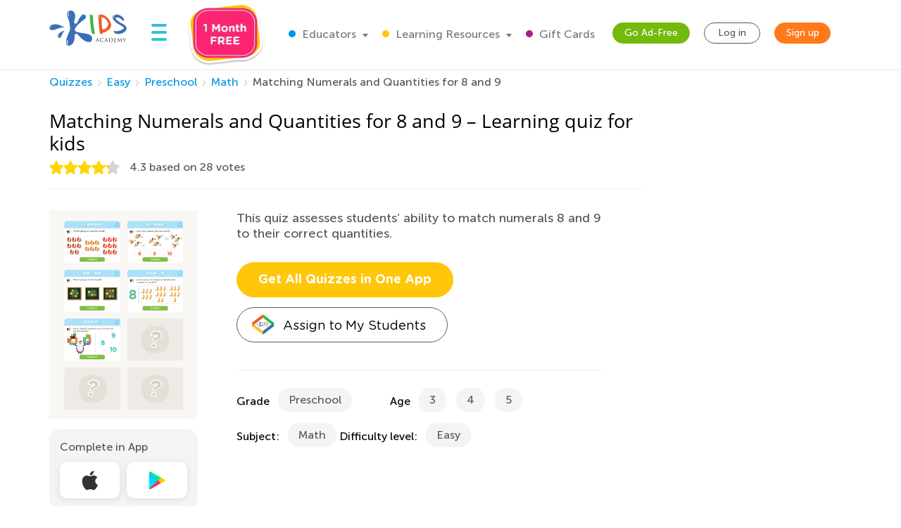

--- FILE ---
content_type: text/html; charset=utf-8
request_url: https://www.kidsacademy.mobi/quiz/matching-numerals-and-quantities-8-and-9/
body_size: 58819
content:


<!DOCTYPE html>
<html lang="en" >
<head>
  
  <!-- Google tag (gtag.js) -->
  <script async src="https://www.googletagmanager.com/gtag/js?id=G-7YLNDMYTH2"></script>
  <script>
    window.dataLayer = window.dataLayer || [];

    function gtag() {
      dataLayer.push(arguments);
    }

    gtag('js', new Date());

    gtag('config', 'G-7YLNDMYTH2');
  </script>
  

  <script>
    
    
    
    var kaHAd = document.cookie.match(/ka_ad_index=(\d)/);
    kaHAd = kaHAd ? parseInt(kaHAd[1]) : 1;
    kaHAd = kaHAd === 0 ? 1 : 0;
    document.cookie = `ka_ad_index=${kaHAd}; path=/;`;
  </script>

  
  <title>Matching Numerals and Quantities for 8 and 9 - Quiz by Kids Academy</title>


  
  
    <meta name="description" content="Master numbers 8 &amp; 9 with this engaging quiz! Kids match numerals to quantities, enhancing counting skills &amp; number recognition. Fun learning awaits!"/>

    <meta name="apple-itunes-app"
          content="app-id=543851593, affiliate-data=pt=1217657&ct=smartapp-banner&at=11lPTv">

    <meta name="smartbanner:title" content="Kids Academy: Talented & Gifted">
    <meta name="smartbanner:author" content="Preschool & Kindergarten Learning Kids Games">
    <meta name="smartbanner:price" content="FREE">
    <meta name="smartbanner:price-suffix-google" content=" - In Google Play">
    <meta name="smartbanner:icon-google"
          content="https://lh3.googleusercontent.com/wtOpkc75AKbyxn6Y7dBRQqzJUDJjhSB9YxJiK81DzjNxcnOkmDDSlNODpdP22CwDUgs5=s180-rw">
    <meta name="smartbanner:button" content="VIEW">
    <meta name="smartbanner:button-url-google"
          content="https://play.google.com/store/apps/details?id=air.mobi.ka.platform.gp.cont1.free">
    <meta name="smartbanner:enabled-platforms" content="android">

    <meta property="og:url" content="https://www.kidsacademy.mobi/quiz/matching-numerals-and-quantities-8-and-9/"/>
    <meta property="og:title" content="Matching Numerals and Quantities for 8 and 9"/>
    <meta property="og:description" content="Master numbers 8 &amp; 9 with this engaging quiz! Kids match numerals to quantities, enhancing counting skills &amp; number recognition. Fun learning awaits!"/>
    <meta property="og:image" content="https://media.kidsacademy.mobi/files/Quizzes/Math/Pre%20K/Unit%203/Chapter%202/Lesson%204-6/q_math_prek_u3ch2l4_6_match_numerals_8_9_their_quantities.jpg"/>
    
    <meta property="og:image:width" content="316"/>
    <meta property="og:image:height" content="317"/>
    <meta property="og:type" content="article"/>
  


  
    <meta name="viewport" content="width=device-width, initial-scale=1.0">
  

  <meta name="p:domain_verify" content="2a15858a51b919b4e35c1e1400bfddce"/>
  <meta name="facebook-domain-verification" content="avye6d10xtamtonsrcs22ca29125rk" />
  <meta property="og:url" content="/" />
  <meta property="og:image" content="https://static.kidsacademy.mobi/images/social.e23158eb6996.png" />
  <meta name="msapplication-TileColor" content="#00aba9">
  <meta name="theme-color" content="#ffffff">

  
    
      <link rel="canonical" href="https://www.kidsacademy.mobi/quiz/matching-numerals-and-quantities-8-and-9/">
    
  

  <link rel="icon" type="image/png" sizes="16x16" href="https://static.kidsacademy.mobi/images/favicon/favicon-16x16.09a69d9d94d6.png">
  <link rel="icon" type="image/png" sizes="32x32" href="https://static.kidsacademy.mobi/images/favicon/favicon-32x32.c997c073b191.png">
  <link rel="icon" type="image/x-icon" sizes="48x48" href="https://static.kidsacademy.mobi/images/favicon/favcion-48x48.4dbe80b33b92.ico">
  <link sizes="57x57" rel="apple-touch-icon" href="https://static.kidsacademy.mobi/images/favicon/apple-touch-icon-57x57.81ad82af78c7.png">
  <link sizes="60x60" rel="apple-touch-icon" href="https://static.kidsacademy.mobi/images/favicon/apple-touch-icon-60x60.9584df92a8ae.png">
  <link sizes="72x72" rel="apple-touch-icon" href="https://static.kidsacademy.mobi/images/favicon/apple-touch-icon-72x72.17274dc13e22.png">
  <link sizes="76x76" rel="apple-touch-icon" href="https://static.kidsacademy.mobi/images/favicon/apple-touch-icon-76x76.3d77755a6228.png">
  <link sizes="114x114" rel="apple-touch-icon" href="https://static.kidsacademy.mobi/images/favicon/apple-touch-icon-114x114.6ba0e8d609c6.png">
  <link sizes="120x120" rel="apple-touch-icon" href="https://static.kidsacademy.mobi/images/favicon/apple-touch-icon-120x120.f9cc13d6368d.png">
  <link sizes="144x144" rel="apple-touch-icon" href="https://static.kidsacademy.mobi/images/favicon/apple-touch-icon-144x144.bc369eabf41d.png">
  <link sizes="152x152" rel="apple-touch-icon" href="https://static.kidsacademy.mobi/images/favicon/apple-touch-icon-152x152.04d22ac90c32.png">
  <link sizes="180x180" rel="apple-touch-icon" href="https://static.kidsacademy.mobi/images/favicon/apple-touch-icon.c80f55c72a1e.png">
  <link rel="mask-icon" href="https://static.kidsacademy.mobi/images/favicon/safari-pinned-tab.aee1604fcf19.svg" color="#5bbad5">
  <link rel="preload" as="image" href="https://static.kidsacademy.mobi/images/logo_kids.fa29f87a0f82.svg">

  
  <link rel="preconnect" href="https://www.google-analytics.com/">
  <link rel="preconnect" href="https://www.googletagmanager.com">
  
    <link rel="preconnect" href="https://pagead2.googlesyndication.com">
  

  
  <link rel="preload" href="https://static.kidsacademy.mobi/build/quiz-detail.dd344a96b15b.css" as="style">
  <link href="https://static.kidsacademy.mobi/build/quiz-detail.dd344a96b15b.css" rel="stylesheet">


  
  

  
  

  
  <script>
    
    (function(undefined) {}).call('object' === typeof window && window || 'object' === typeof self && self || 'object' === typeof global && global || {});

    document.addEventListener("DOMContentLoaded", function() {
      canUseWebP(function(support) {
        if (!support) document.querySelector('body').classList.add('_no-webp');
      });
    });

    function canUseWebP(callback) {
      const webP = new Image();
      webP.src = '[data-uri]';
      webP.onload = webP.onerror = function () {
        callback(webP.height === 2);
      }
    }

    
    document.addEventListener("DOMContentLoaded", function() {
      const userAgent = window.navigator.userAgent;
      const isSafari = /^((?!chrome|android).)*safari/i.test(userAgent);
      const isIE = ("ActiveXObject" in window) || (!!window.MSInputMethodContext && !!document.documentMode);
      if (isSafari) document.querySelector('body').classList.add('_safari');
      if (isIE) document.querySelector('body').classList.add('_ie');
    });

    window.isSignUpComplete = false;
    window.isAuthenticated = false;
    window.isLoggedIn = false;
    window.websiteAccountType = "";
    window.userId = null;
    window.STATIC_URL = 'https://static.kidsacademy.mobi/';
    window.accountType = '';
    window.isEuCountry = false;
    window.hasValidParentSubscription = false;
    window.parentSubscriptionPastDueUntil = null;
    window.RECAPTCHA_SITE_KEY = '6LfvHLUZAAAAAMgosDOFO-LPNzAFPNMBflVJedly';
    window.ENV = 'prod';
    window.lmsSubscriptionStatus = ''; // 0 - valid
    window.LANGUAGE_CODE = 'en';
    window.COM_DOMAIN_NAME = 'www.kidsacademy.com';

    
    

  </script>
  
  
  <script>
    var HAS_PARENT_SUBSCRIPTION = false;
    var IS_PARENT = false;
    window.sourcesOfUser = {
      source: "website",
      medium: "quiz",
      campaign: "matching-numerals-and-quantities-8-and-9",
      placement: "None",
    };
  </script>
  
  
    <script>
      window.user = {
        id: 0,
        email: 'None',
        first_name: '',
        last_name: ''
      };
      window.shouldShowTrialModal = false;
      window.ableToGetTrial = true;
      window.ebloxAddonPrice = 1999;
      window.ebloxAddonId = 1;
      window.shippingAddonId = 2;
      window.countries = [
        
          {
            id: 1, name: 'United States', price: 865
          },
        
          {
            id: 352, name: 'Afghanistan', price: 4392
          },
        
          {
            id: 598, name: 'Åland Islands', price: 4092
          },
        
          {
            id: 353, name: 'Albania', price: 4261
          },
        
          {
            id: 354, name: 'Algeria', price: 4392
          },
        
          {
            id: 355, name: 'American Samoa', price: 4092
          },
        
          {
            id: 356, name: 'Andorra', price: 4261
          },
        
          {
            id: 357, name: 'Angola', price: 4392
          },
        
          {
            id: 358, name: 'Anguilla', price: 3868
          },
        
          {
            id: 359, name: 'Antarctica', price: 4092
          },
        
          {
            id: 360, name: 'Antigua and Barbuda', price: 3868
          },
        
          {
            id: 361, name: 'Argentina', price: 3868
          },
        
          {
            id: 362, name: 'Armenia', price: 4261
          },
        
          {
            id: 363, name: 'Aruba', price: 3868
          },
        
          {
            id: 364, name: 'Australia', price: 2153
          },
        
          {
            id: 365, name: 'Austria', price: 2194
          },
        
          {
            id: 366, name: 'Azerbaijan', price: 4261
          },
        
          {
            id: 367, name: 'Bahamas', price: 3868
          },
        
          {
            id: 368, name: 'Bahrain', price: 4392
          },
        
          {
            id: 369, name: 'Bangladesh', price: 4392
          },
        
          {
            id: 370, name: 'Barbados', price: 3868
          },
        
          {
            id: 371, name: 'Belarus', price: 4261
          },
        
          {
            id: 372, name: 'Belgium', price: 4092
          },
        
          {
            id: 373, name: 'Belize', price: 3868
          },
        
          {
            id: 374, name: 'Benin', price: 4392
          },
        
          {
            id: 375, name: 'Bermuda', price: 3868
          },
        
          {
            id: 376, name: 'Bhutan', price: 4392
          },
        
          {
            id: 377, name: 'Bolivia, Plurinational State of', price: 3868
          },
        
          {
            id: 378, name: 'Bonaire, Sint Eustatius and Saba', price: 4092
          },
        
          {
            id: 379, name: 'Bosnia and Herzegovina', price: 4261
          },
        
          {
            id: 380, name: 'Botswana', price: 4392
          },
        
          {
            id: 381, name: 'Bouvet Island', price: 4092
          },
        
          {
            id: 382, name: 'Brazil', price: 4392
          },
        
          {
            id: 383, name: 'British Indian Ocean Territory', price: 4092
          },
        
          {
            id: 384, name: 'Brunei Darussalam', price: 4392
          },
        
          {
            id: 385, name: 'Bulgaria', price: 4261
          },
        
          {
            id: 386, name: 'Burkina Faso', price: 4392
          },
        
          {
            id: 387, name: 'Burundi', price: 4392
          },
        
          {
            id: 388, name: 'Cambodia', price: 4392
          },
        
          {
            id: 389, name: 'Cameroon', price: 4392
          },
        
          {
            id: 390, name: 'Canada', price: 1599
          },
        
          {
            id: 391, name: 'Cape Verde', price: 4392
          },
        
          {
            id: 392, name: 'Cayman Islands', price: 3868
          },
        
          {
            id: 393, name: 'Central African Republic', price: 4392
          },
        
          {
            id: 394, name: 'Chad', price: 4392
          },
        
          {
            id: 395, name: 'Chile', price: 3868
          },
        
          {
            id: 396, name: 'China', price: 3891
          },
        
          {
            id: 397, name: 'Christmas Island', price: 4092
          },
        
          {
            id: 398, name: 'Cocos (Keeling) Islands', price: 4092
          },
        
          {
            id: 399, name: 'Colombia', price: 3868
          },
        
          {
            id: 400, name: 'Comoros', price: 4092
          },
        
          {
            id: 401, name: 'Congo', price: 4392
          },
        
          {
            id: 402, name: 'Congo, The Democratic Republic of the', price: 4092
          },
        
          {
            id: 403, name: 'Cook Islands', price: 4092
          },
        
          {
            id: 404, name: 'Costa Rica', price: 3868
          },
        
          {
            id: 410, name: 'Côte d&#x27;Ivoire', price: 4392
          },
        
          {
            id: 405, name: 'Croatia', price: 4261
          },
        
          {
            id: 406, name: 'Cuba', price: 4092
          },
        
          {
            id: 407, name: 'Curaçao', price: 4092
          },
        
          {
            id: 408, name: 'Cyprus', price: 4261
          },
        
          {
            id: 409, name: 'Czech Republic', price: 2194
          },
        
          {
            id: 411, name: 'Denmark', price: 2194
          },
        
          {
            id: 412, name: 'Djibouti', price: 4392
          },
        
          {
            id: 413, name: 'Dominica', price: 3868
          },
        
          {
            id: 414, name: 'Dominican Republic', price: 3868
          },
        
          {
            id: 415, name: 'Ecuador', price: 3868
          },
        
          {
            id: 416, name: 'Egypt', price: 4392
          },
        
          {
            id: 417, name: 'El Salvador', price: 3868
          },
        
          {
            id: 418, name: 'Equatorial Guinea', price: 4392
          },
        
          {
            id: 419, name: 'Eritrea', price: 4392
          },
        
          {
            id: 420, name: 'Estonia', price: 2194
          },
        
          {
            id: 421, name: 'Ethiopia', price: 4392
          },
        
          {
            id: 422, name: 'Falkland Islands (Malvinas)', price: 4092
          },
        
          {
            id: 423, name: 'Faroe Islands', price: 4261
          },
        
          {
            id: 424, name: 'Fiji', price: 4392
          },
        
          {
            id: 425, name: 'Finland', price: 2194
          },
        
          {
            id: 426, name: 'France', price: 2194
          },
        
          {
            id: 427, name: 'French Guiana', price: 3868
          },
        
          {
            id: 428, name: 'French Polynesia', price: 4392
          },
        
          {
            id: 429, name: 'French Southern Territories', price: 4092
          },
        
          {
            id: 430, name: 'Gabon', price: 4392
          },
        
          {
            id: 431, name: 'Gambia', price: 4392
          },
        
          {
            id: 432, name: 'Georgia', price: 4261
          },
        
          {
            id: 433, name: 'Germany', price: 1715
          },
        
          {
            id: 434, name: 'Ghana', price: 4392
          },
        
          {
            id: 435, name: 'Gibraltar', price: 4261
          },
        
          {
            id: 436, name: 'Greece', price: 4261
          },
        
          {
            id: 437, name: 'Greenland', price: 4261
          },
        
          {
            id: 438, name: 'Grenada', price: 4092
          },
        
          {
            id: 439, name: 'Guadeloupe', price: 3868
          },
        
          {
            id: 440, name: 'Guam', price: 4092
          },
        
          {
            id: 441, name: 'Guatemala', price: 4092
          },
        
          {
            id: 442, name: 'Guernsey', price: 4092
          },
        
          {
            id: 443, name: 'Guinea', price: 4392
          },
        
          {
            id: 444, name: 'Guinea-Bissau', price: 4392
          },
        
          {
            id: 445, name: 'Guyana', price: 4092
          },
        
          {
            id: 446, name: 'Haiti', price: 3868
          },
        
          {
            id: 447, name: 'Heard Island and McDonald Islands', price: 4092
          },
        
          {
            id: 448, name: 'Holy See (Vatican City State)', price: 4092
          },
        
          {
            id: 449, name: 'Honduras', price: 4092
          },
        
          {
            id: 450, name: 'Hong Kong', price: 3891
          },
        
          {
            id: 451, name: 'Hungary', price: 2194
          },
        
          {
            id: 452, name: 'Iceland', price: 4261
          },
        
          {
            id: 453, name: 'India', price: 4392
          },
        
          {
            id: 454, name: 'Indonesia', price: 4392
          },
        
          {
            id: 455, name: 'Iran, Islamic Republic of', price: 4092
          },
        
          {
            id: 456, name: 'Iraq', price: 4392
          },
        
          {
            id: 457, name: 'Ireland', price: 2194
          },
        
          {
            id: 458, name: 'Isle of Man', price: 4092
          },
        
          {
            id: 459, name: 'Israel', price: 4392
          },
        
          {
            id: 460, name: 'Italy', price: 2194
          },
        
          {
            id: 461, name: 'Jamaica', price: 3868
          },
        
          {
            id: 462, name: 'Japan', price: 3891
          },
        
          {
            id: 463, name: 'Jersey', price: 4092
          },
        
          {
            id: 464, name: 'Jordan', price: 4392
          },
        
          {
            id: 465, name: 'Kazakhstan', price: 4392
          },
        
          {
            id: 466, name: 'Kenya', price: 4392
          },
        
          {
            id: 467, name: 'Kiribati', price: 4392
          },
        
          {
            id: 468, name: 'Korea, Democratic People&#x27;s Republic of', price: 4092
          },
        
          {
            id: 469, name: 'Korea, Republic of', price: 3891
          },
        
          {
            id: 600, name: 'Kosovo', price: 4261
          },
        
          {
            id: 470, name: 'Kuwait', price: 4392
          },
        
          {
            id: 471, name: 'Kyrgyzstan', price: 4392
          },
        
          {
            id: 472, name: 'Lao People&#x27;s Democratic Republic', price: 4392
          },
        
          {
            id: 473, name: 'Latvia', price: 2194
          },
        
          {
            id: 474, name: 'Lebanon', price: 4392
          },
        
          {
            id: 475, name: 'Lesotho', price: 4392
          },
        
          {
            id: 476, name: 'Liberia', price: 4392
          },
        
          {
            id: 477, name: 'Libya', price: 4092
          },
        
          {
            id: 478, name: 'Liechtenstein', price: 4261
          },
        
          {
            id: 479, name: 'Lithuania', price: 2194
          },
        
          {
            id: 480, name: 'Luxembourg', price: 4092
          },
        
          {
            id: 481, name: 'Macao', price: 4392
          },
        
          {
            id: 482, name: 'Macedonia, Republic of', price: 4261
          },
        
          {
            id: 483, name: 'Madagascar', price: 4392
          },
        
          {
            id: 484, name: 'Malawi', price: 4392
          },
        
          {
            id: 485, name: 'Malaysia', price: 4392
          },
        
          {
            id: 486, name: 'Maldives', price: 4392
          },
        
          {
            id: 487, name: 'Mali', price: 4392
          },
        
          {
            id: 488, name: 'Malta', price: 4261
          },
        
          {
            id: 489, name: 'Marshall Islands', price: 4092
          },
        
          {
            id: 490, name: 'Martinique', price: 3868
          },
        
          {
            id: 491, name: 'Mauritania', price: 4392
          },
        
          {
            id: 492, name: 'Mauritius', price: 4392
          },
        
          {
            id: 493, name: 'Mayotte', price: 4092
          },
        
          {
            id: 494, name: 'Mexico', price: 3868
          },
        
          {
            id: 495, name: 'Micronesia, Federated States of', price: 4092
          },
        
          {
            id: 496, name: 'Moldova, Republic of', price: 4261
          },
        
          {
            id: 497, name: 'Monaco', price: 4092
          },
        
          {
            id: 498, name: 'Mongolia', price: 4392
          },
        
          {
            id: 499, name: 'Montenegro', price: 4261
          },
        
          {
            id: 500, name: 'Montserrat', price: 4092
          },
        
          {
            id: 501, name: 'Morocco', price: 4392
          },
        
          {
            id: 502, name: 'Mozambique', price: 4392
          },
        
          {
            id: 503, name: 'Myanmar', price: 4392
          },
        
          {
            id: 504, name: 'Namibia', price: 4392
          },
        
          {
            id: 505, name: 'Nauru', price: 4092
          },
        
          {
            id: 506, name: 'Nepal', price: 4392
          },
        
          {
            id: 507, name: 'Netherlands', price: 2194
          },
        
          {
            id: 601, name: 'Netherlands Antilles', price: 3868
          },
        
          {
            id: 508, name: 'New Caledonia', price: 4392
          },
        
          {
            id: 509, name: 'New Zealand', price: 4392
          },
        
          {
            id: 510, name: 'Nicaragua', price: 3868
          },
        
          {
            id: 511, name: 'Niger', price: 4092
          },
        
          {
            id: 512, name: 'Nigeria', price: 4392
          },
        
          {
            id: 513, name: 'Niue', price: 4092
          },
        
          {
            id: 514, name: 'Norfolk Island', price: 4092
          },
        
          {
            id: 515, name: 'Northern Mariana Islands', price: 4092
          },
        
          {
            id: 516, name: 'Norway', price: 4261
          },
        
          {
            id: 517, name: 'Oman', price: 4392
          },
        
          {
            id: 518, name: 'Pakistan', price: 4392
          },
        
          {
            id: 519, name: 'Palau', price: 4092
          },
        
          {
            id: 520, name: 'Palestine, State of', price: 4092
          },
        
          {
            id: 521, name: 'Panama', price: 3868
          },
        
          {
            id: 522, name: 'Papua New Guinea', price: 4392
          },
        
          {
            id: 523, name: 'Paraguay', price: 3868
          },
        
          {
            id: 524, name: 'Peru', price: 3868
          },
        
          {
            id: 525, name: 'Philippines', price: 4392
          },
        
          {
            id: 526, name: 'Pitcairn', price: 4092
          },
        
          {
            id: 527, name: 'Poland', price: 2194
          },
        
          {
            id: 528, name: 'Portugal', price: 2194
          },
        
          {
            id: 599, name: 'Puerto Rico', price: 4092
          },
        
          {
            id: 529, name: 'Qatar', price: 4392
          },
        
          {
            id: 533, name: 'Réunion', price: 3868
          },
        
          {
            id: 530, name: 'Romania', price: 4261
          },
        
          {
            id: 531, name: 'Russian Federation', price: 4392
          },
        
          {
            id: 532, name: 'Rwanda', price: 4392
          },
        
          {
            id: 534, name: 'Saint Barthélemy', price: 4092
          },
        
          {
            id: 535, name: 'Saint Helena, Ascension and Tristan da Cunha', price: 4092
          },
        
          {
            id: 536, name: 'Saint Kitts and Nevis', price: 4092
          },
        
          {
            id: 537, name: 'Saint Lucia', price: 4092
          },
        
          {
            id: 538, name: 'Saint Martin (French part)', price: 4092
          },
        
          {
            id: 539, name: 'Saint Pierre and Miquelon', price: 4092
          },
        
          {
            id: 540, name: 'Saint Vincent and the Grenadines', price: 4092
          },
        
          {
            id: 541, name: 'Samoa', price: 4092
          },
        
          {
            id: 542, name: 'San Marino', price: 4092
          },
        
          {
            id: 543, name: 'Sao Tome and Principe', price: 4392
          },
        
          {
            id: 544, name: 'Saudi Arabia', price: 4392
          },
        
          {
            id: 545, name: 'Senegal', price: 4392
          },
        
          {
            id: 546, name: 'Serbia', price: 4261
          },
        
          {
            id: 547, name: 'Seychelles', price: 4392
          },
        
          {
            id: 548, name: 'Sierra Leone', price: 4392
          },
        
          {
            id: 549, name: 'Singapore', price: 4392
          },
        
          {
            id: 550, name: 'Sint Maarten (Dutch part)', price: 4092
          },
        
          {
            id: 551, name: 'Slovakia', price: 2194
          },
        
          {
            id: 552, name: 'Slovenia', price: 2194
          },
        
          {
            id: 553, name: 'Solomon Islands', price: 4092
          },
        
          {
            id: 554, name: 'Somalia', price: 4092
          },
        
          {
            id: 555, name: 'South Africa', price: 4392
          },
        
          {
            id: 556, name: 'South Georgia and the South Sandwich Islands', price: 4092
          },
        
          {
            id: 557, name: 'South Sudan', price: 4092
          },
        
          {
            id: 558, name: 'Spain', price: 2194
          },
        
          {
            id: 559, name: 'Sri Lanka', price: 4392
          },
        
          {
            id: 560, name: 'Sudan', price: 4392
          },
        
          {
            id: 561, name: 'Suriname', price: 3868
          },
        
          {
            id: 562, name: 'Svalbard and Jan Mayen', price: 4092
          },
        
          {
            id: 563, name: 'Swaziland', price: 4392
          },
        
          {
            id: 564, name: 'Sweden', price: 2194
          },
        
          {
            id: 565, name: 'Switzerland', price: 4261
          },
        
          {
            id: 566, name: 'Syrian Arab Republic', price: 4092
          },
        
          {
            id: 567, name: 'Taiwan', price: 4392
          },
        
          {
            id: 568, name: 'Tajikistan', price: 4392
          },
        
          {
            id: 569, name: 'Tanzania, United Republic of', price: 4392
          },
        
          {
            id: 570, name: 'Thailand', price: 4392
          },
        
          {
            id: 571, name: 'Timor-Leste', price: 4092
          },
        
          {
            id: 572, name: 'Togo', price: 4392
          },
        
          {
            id: 573, name: 'Tokelau', price: 4092
          },
        
          {
            id: 574, name: 'Tonga', price: 4092
          },
        
          {
            id: 575, name: 'Trinidad and Tobago', price: 3868
          },
        
          {
            id: 576, name: 'Tunisia', price: 4392
          },
        
          {
            id: 577, name: 'Turkey', price: 4261
          },
        
          {
            id: 578, name: 'Turkmenistan', price: 4392
          },
        
          {
            id: 579, name: 'Turks and Caicos Islands', price: 4092
          },
        
          {
            id: 580, name: 'Tuvalu', price: 4092
          },
        
          {
            id: 581, name: 'Uganda', price: 4392
          },
        
          {
            id: 582, name: 'Ukraine', price: 4261
          },
        
          {
            id: 583, name: 'United Arab Emirates', price: 4392
          },
        
          {
            id: 584, name: 'United Kingdom', price: 1393
          },
        
          {
            id: 585, name: 'United States Minor Outlying Islands', price: 4092
          },
        
          {
            id: 586, name: 'Uruguay', price: 3868
          },
        
          {
            id: 587, name: 'Uzbekistan', price: 4392
          },
        
          {
            id: 588, name: 'Vanuatu', price: 4392
          },
        
          {
            id: 589, name: 'Venezuela, Bolivarian Republic of', price: 3868
          },
        
          {
            id: 590, name: 'Vietnam', price: 4392
          },
        
          {
            id: 591, name: 'Virgin Islands, British', price: 4092
          },
        
          {
            id: 592, name: 'Virgin Islands, U.S.', price: 4092
          },
        
          {
            id: 593, name: 'Wallis and Futuna', price: 4092
          },
        
          {
            id: 594, name: 'Western Sahara', price: 4092
          },
        
          {
            id: 595, name: 'Yemen', price: 4392
          },
        
          {
            id: 596, name: 'Zambia', price: 4392
          },
        
          {
            id: 597, name: 'Zimbabwe', price: 4392
          },
        
      ];
    </script>
  




  
  
  <style>.async-hide:not(.classroom-html) { opacity: 0 !important} </style>
  <script>(function(a,s,y,n,c,h,i,d,e){s.className+=' '+y;h.start=1*new Date;
    h.end=i=function(){s.className=s.className.replace(RegExp(' ?'+y),'')};
    (a[n]=a[n]||[]).hide=h;setTimeout(function(){i();h.end=null},c);h.timeout=c;
  })(window,document.documentElement,'async-hide','dataLayer',4000,
          {'GTM-T4H3XRQ':true});</script>
  <script>
    (function(i,s,o,g,r,a,m){i['GoogleAnalyticsObject']=r;i[r]=i[r]||function(){
      (i[r].q=i[r].q||[]).push(arguments)},i[r].l=1*new Date();a=s.createElement(o),
            m=s.getElementsByTagName(o)[0];a.async=1;a.src=g;m.parentNode.insertBefore(a,m)
    })(window,document,'script','https://www.google-analytics.com/analytics.js','ga');

    ga('create', 'UA-32238895-55', 'auto');
    ga('require', 'GTM-T4H3XRQ');
    ga('send', 'pageview');
  </script>


  
  <!-- Google Tag Manager -->
  <script>
    (function(w,d,s,l,i){w[l]=w[l]||[];w[l].push({'gtm.start':
            new Date().getTime(),event:'gtm.js'});var f=d.getElementsByTagName(s)[0],
          j=d.createElement(s),dl=l!='dataLayer'?'&l='+l:'';j.async=true;j.src=
          'https://www.googletagmanager.com/gtm.js?id='+i+dl;f.parentNode.insertBefore(j,f);
    })(window,document,'script','dataLayer','GTM-59748KG');
  </script>
  <!-- End Google Tag Manager -->



  
  
  
    <script type="application/ld+json">
      {
        "@context": "http://schema.org",
        "@type": "Organization",
        "name": "KidsAcademy.mobi",
        "legalName": "KidsAcademy.mobi",
        "url": "https://www.kidsacademy.mobi/",
        "logo": "https://static.kidsacademy.mobi/images/logo_kids.png",
        "sameAs": [
          "https://www.facebook.com/KidsAcademyCompany",
          "https://twitter.com/KidsAcademyCo",
          "https://www.youtube.com/channel/UCqb89GqploCXgz4lsdR-_ww"
        ]
      }
    </script>
    <script type="application/ld+json">
      {
        "@context": "http://schema.org",
        "@type": "WebSite",
        "name": "KidsAcademy.mobi",
        "url": "https://www.kidsacademy.mobi/"
      }
    </script>
  
  
    
<script type="application/ld+json">
  {
    "@context": "http://schema.org",
    "@type": "BreadcrumbList",
    "itemListElement": [
      
        {
          "@type": "ListItem",
          "position": 1,
          "item": {
            "@id": "https://www.kidsacademy.mobi/quizzes/",
            "name": "Quizzes"
          }
        },
      
        {
          "@type": "ListItem",
          "position": 2,
          "item": {
            "@id": "https://www.kidsacademy.mobi/quizzes/easy/",
            "name": "Easy"
          }
        },
      
        {
          "@type": "ListItem",
          "position": 3,
          "item": {
            "@id": "https://www.kidsacademy.mobi/quizzes/easy/preschool/",
            "name": "Preschool"
          }
        },
      
        {
          "@type": "ListItem",
          "position": 4,
          "item": {
            "@id": "https://www.kidsacademy.mobi/quizzes/easy/preschool/math/",
            "name": "Math"
          }
        }
      
    ]
  }
</script>

    
<script type="application/ld+json">

  {
    "@context": "https://schema.org/",
    "@type": "ImageObject",
    "contentUrl": "https://media.kidsacademy.mobi/files/flash/images/matching-numerals-and-quantities-8-and-9-collage.png",
    "license": "https://www.kidsacademy.mobi/licensing/",
    "acquireLicensePage": "https://www.kidsacademy.mobi/licensing/",
    "creditText": "Kids Academy",
    "creator": {
      "@type": "Organization",
      "name": "Kids Academy",
      "sameAs": "https://www.kidsacademy.mobi/"
    },
    "copyrightNotice": "Kids Academy"
  }

</script>

  



  
  <script async src="https://fundingchoicesmessages.google.com/i/pub-2816566513384634?ers=1" nonce="lI4WLzJMJTyzNgnXc9zucg"></script><script nonce="lI4WLzJMJTyzNgnXc9zucg">(function() {function signalGooglefcPresent() {if (!window.frames['googlefcPresent']) {if (document.body) {const iframe = document.createElement('iframe'); iframe.style = 'width: 0; height: 0; border: none; z-index: -1000; left: -1000px; top: -1000px;'; iframe.style.display = 'none'; iframe.name = 'googlefcPresent'; document.body.appendChild(iframe);} else {setTimeout(signalGooglefcPresent, 0);}}}signalGooglefcPresent();})();</script>
  
  <script>
    (function(){/*
   Copyright The Closure Library Authors.
   SPDX-License-Identifier: Apache-2.0
    */
      'use strict';var aa=function(a){var b=0;return function(){return b<a.length?{done:!1,value:a[b++]}:{done:!0}}},ba="function"==typeof Object.create?Object.create:function(a){var b=function(){};b.prototype=a;return new b},k;if("function"==typeof Object.setPrototypeOf)k=Object.setPrototypeOf;else{var m;a:{var ca={a:!0},n={};try{n.__proto__=ca;m=n.a;break a}catch(a){}m=!1}k=m?function(a,b){a.__proto__=b;if(a.__proto__!==b)throw new TypeError(a+" is not extensible");return a}:null}
      var p=k,q=function(a,b){a.prototype=ba(b.prototype);a.prototype.constructor=a;if(p)p(a,b);else for(var c in b)if("prototype"!=c)if(Object.defineProperties){var d=Object.getOwnPropertyDescriptor(b,c);d&&Object.defineProperty(a,c,d)}else a[c]=b[c];a.v=b.prototype},r=this||self,da=function(){},t=function(a){return a};var u;var w=function(a,b){this.g=b===v?a:""};w.prototype.toString=function(){return this.g+""};var v={},x=function(a){if(void 0===u){var b=null;var c=r.trustedTypes;if(c&&c.createPolicy){try{b=c.createPolicy("goog#html",{createHTML:t,createScript:t,createScriptURL:t})}catch(d){r.console&&r.console.error(d.message)}u=b}else u=b}a=(b=u)?b.createScriptURL(a):a;return new w(a,v)};var A=function(){return Math.floor(2147483648*Math.random()).toString(36)+Math.abs(Math.floor(2147483648*Math.random())^Date.now()).toString(36)};var B={},C=null;var D="function"===typeof Uint8Array;function E(a,b,c){return"object"===typeof a?D&&!Array.isArray(a)&&a instanceof Uint8Array?c(a):F(a,b,c):b(a)}function F(a,b,c){if(Array.isArray(a)){for(var d=Array(a.length),e=0;e<a.length;e++){var f=a[e];null!=f&&(d[e]=E(f,b,c))}Array.isArray(a)&&a.s&&G(d);return d}d={};for(e in a)Object.prototype.hasOwnProperty.call(a,e)&&(f=a[e],null!=f&&(d[e]=E(f,b,c)));return d}
      function ea(a){return F(a,function(b){return"number"===typeof b?isFinite(b)?b:String(b):b},function(b){var c;void 0===c&&(c=0);if(!C){C={};for(var d="ABCDEFGHIJKLMNOPQRSTUVWXYZabcdefghijklmnopqrstuvwxyz0123456789".split(""),e=["+/=","+/","-_=","-_.","-_"],f=0;5>f;f++){var h=d.concat(e[f].split(""));B[f]=h;for(var g=0;g<h.length;g++){var l=h[g];void 0===C[l]&&(C[l]=g)}}}c=B[c];d=Array(Math.floor(b.length/3));e=c[64]||"";for(f=h=0;h<b.length-2;h+=3){var y=b[h],z=b[h+1];l=b[h+2];g=c[y>>2];y=c[(y&3)<<
      4|z>>4];z=c[(z&15)<<2|l>>6];l=c[l&63];d[f++]=""+g+y+z+l}g=0;l=e;switch(b.length-h){case 2:g=b[h+1],l=c[(g&15)<<2]||e;case 1:b=b[h],d[f]=""+c[b>>2]+c[(b&3)<<4|g>>4]+l+e}return d.join("")})}var fa={s:{value:!0,configurable:!0}},G=function(a){Array.isArray(a)&&!Object.isFrozen(a)&&Object.defineProperties(a,fa);return a};var H;var J=function(a,b,c){var d=H;H=null;a||(a=d);d=this.constructor.u;a||(a=d?[d]:[]);this.j=d?0:-1;this.h=null;this.g=a;a:{d=this.g.length;a=d-1;if(d&&(d=this.g[a],!(null===d||"object"!=typeof d||Array.isArray(d)||D&&d instanceof Uint8Array))){this.l=a-this.j;this.i=d;break a}void 0!==b&&-1<b?(this.l=Math.max(b,a+1-this.j),this.i=null):this.l=Number.MAX_VALUE}if(c)for(b=0;b<c.length;b++)a=c[b],a<this.l?(a+=this.j,(d=this.g[a])?G(d):this.g[a]=I):(d=this.l+this.j,this.g[d]||(this.i=this.g[d]={}),(d=this.i[a])?
        G(d):this.i[a]=I)},I=Object.freeze(G([])),K=function(a,b){if(-1===b)return null;if(b<a.l){b+=a.j;var c=a.g[b];return c!==I?c:a.g[b]=G([])}if(a.i)return c=a.i[b],c!==I?c:a.i[b]=G([])},M=function(a,b){var c=L;if(-1===b)return null;a.h||(a.h={});if(!a.h[b]){var d=K(a,b);d&&(a.h[b]=new c(d))}return a.h[b]};J.prototype.toJSON=function(){var a=N(this,!1);return ea(a)};
      var N=function(a,b){if(a.h)for(var c in a.h)if(Object.prototype.hasOwnProperty.call(a.h,c)){var d=a.h[c];if(Array.isArray(d))for(var e=0;e<d.length;e++)d[e]&&N(d[e],b);else d&&N(d,b)}return a.g},O=function(a,b){H=b=b?JSON.parse(b):null;a=new a(b);H=null;return a};J.prototype.toString=function(){return N(this,!1).toString()};var P=function(a){J.call(this,a)};q(P,J);function ha(a){var b,c=(a.ownerDocument&&a.ownerDocument.defaultView||window).document,d=null===(b=c.querySelector)||void 0===b?void 0:b.call(c,"script[nonce]");(b=d?d.nonce||d.getAttribute("nonce")||"":"")&&a.setAttribute("nonce",b)};var Q=function(a,b){b=String(b);"application/xhtml+xml"===a.contentType&&(b=b.toLowerCase());return a.createElement(b)},R=function(a){this.g=a||r.document||document};R.prototype.appendChild=function(a,b){a.appendChild(b)};var S=function(a,b,c,d,e,f){try{var h=a.g,g=Q(a.g,"SCRIPT");g.async=!0;g.src=b instanceof w&&b.constructor===w?b.g:"type_error:TrustedResourceUrl";ha(g);h.head.appendChild(g);g.addEventListener("load",function(){e();d&&h.head.removeChild(g)});g.addEventListener("error",function(){0<c?S(a,b,c-1,d,e,f):(d&&h.head.removeChild(g),f())})}catch(l){f()}};var ia=r.atob("aHR0cHM6Ly93d3cuZ3N0YXRpYy5jb20vaW1hZ2VzL2ljb25zL21hdGVyaWFsL3N5c3RlbS8xeC93YXJuaW5nX2FtYmVyXzI0ZHAucG5n"),ja=r.atob("WW91IGFyZSBzZWVpbmcgdGhpcyBtZXNzYWdlIGJlY2F1c2UgYWQgb3Igc2NyaXB0IGJsb2NraW5nIHNvZnR3YXJlIGlzIGludGVyZmVyaW5nIHdpdGggdGhpcyBwYWdlLg=="),ka=r.atob("RGlzYWJsZSBhbnkgYWQgb3Igc2NyaXB0IGJsb2NraW5nIHNvZnR3YXJlLCB0aGVuIHJlbG9hZCB0aGlzIHBhZ2Uu"),la=function(a,b,c){this.h=a;this.j=new R(this.h);this.g=null;this.i=[];this.l=!1;this.o=b;this.m=c},V=function(a){if(a.h.body&&!a.l){var b=
        function(){T(a);r.setTimeout(function(){return U(a,3)},50)};S(a.j,a.o,2,!0,function(){r[a.m]||b()},b);a.l=!0}},T=function(a){for(var b=W(1,5),c=0;c<b;c++){var d=X(a);a.h.body.appendChild(d);a.i.push(d)}b=X(a);b.style.bottom="0";b.style.left="0";b.style.position="fixed";b.style.width=W(100,110).toString()+"%";b.style.zIndex=W(2147483544,2147483644).toString();b.style["background-color"]=ma(249,259,242,252,219,229);b.style["box-shadow"]="0 0 12px #888";b.style.color=ma(0,10,0,10,0,10);b.style.display=
        "flex";b.style["justify-content"]="center";b.style["font-family"]="Roboto, Arial";c=X(a);c.style.width=W(80,85).toString()+"%";c.style.maxWidth=W(750,775).toString()+"px";c.style.margin="24px";c.style.display="flex";c.style["align-items"]="flex-start";c.style["justify-content"]="center";d=Q(a.j.g,"IMG");d.className=A();d.src=ia;d.style.height="24px";d.style.width="24px";d.style["padding-right"]="16px";var e=X(a),f=X(a);f.style["font-weight"]="bold";f.textContent=ja;var h=X(a);h.textContent=ka;Y(a,
        e,f);Y(a,e,h);Y(a,c,d);Y(a,c,e);Y(a,b,c);a.g=b;a.h.body.appendChild(a.g);b=W(1,5);for(c=0;c<b;c++)d=X(a),a.h.body.appendChild(d),a.i.push(d)},Y=function(a,b,c){for(var d=W(1,5),e=0;e<d;e++){var f=X(a);b.appendChild(f)}b.appendChild(c);c=W(1,5);for(d=0;d<c;d++)e=X(a),b.appendChild(e)},W=function(a,b){return Math.floor(a+Math.random()*(b-a))},ma=function(a,b,c,d,e,f){return"rgb("+W(Math.max(a,0),Math.min(b,255)).toString()+","+W(Math.max(c,0),Math.min(d,255)).toString()+","+W(Math.max(e,0),Math.min(f,
        255)).toString()+")"},X=function(a){a=Q(a.j.g,"DIV");a.className=A();return a},U=function(a,b){0>=b||null!=a.g&&0!=a.g.offsetHeight&&0!=a.g.offsetWidth||(na(a),T(a),r.setTimeout(function(){return U(a,b-1)},50))},na=function(a){var b=a.i;var c="undefined"!=typeof Symbol&&Symbol.iterator&&b[Symbol.iterator];b=c?c.call(b):{next:aa(b)};for(c=b.next();!c.done;c=b.next())(c=c.value)&&c.parentNode&&c.parentNode.removeChild(c);a.i=[];(b=a.g)&&b.parentNode&&b.parentNode.removeChild(b);a.g=null};var pa=function(a,b,c,d,e){var f=oa(c),h=function(l){l.appendChild(f);r.setTimeout(function(){f?(0!==f.offsetHeight&&0!==f.offsetWidth?b():a(),f.parentNode&&f.parentNode.removeChild(f)):a()},d)},g=function(l){document.body?h(document.body):0<l?r.setTimeout(function(){g(l-1)},e):b()};g(3)},oa=function(a){var b=document.createElement("div");b.className=a;b.style.width="1px";b.style.height="1px";b.style.position="absolute";b.style.left="-10000px";b.style.top="-10000px";b.style.zIndex="-10000";return b};var L=function(a){J.call(this,a)};q(L,J);var qa=function(a){J.call(this,a)};q(qa,J);var ra=function(a,b){this.l=a;this.m=new R(a.document);this.g=b;this.i=K(this.g,1);b=M(this.g,2);this.o=x(K(b,4)||"");this.h=!1;b=M(this.g,13);b=x(K(b,4)||"");this.j=new la(a.document,b,K(this.g,12))};ra.prototype.start=function(){sa(this)};
      var sa=function(a){ta(a);S(a.m,a.o,3,!1,function(){a:{var b=a.i;var c=r.btoa(b);if(c=r[c]){try{var d=O(P,r.atob(c))}catch(e){b=!1;break a}b=b===K(d,1)}else b=!1}b?Z(a,K(a.g,14)):(Z(a,K(a.g,8)),V(a.j))},function(){pa(function(){Z(a,K(a.g,7));V(a.j)},function(){return Z(a,K(a.g,6))},K(a.g,9),K(a.g,10),K(a.g,11))})},Z=function(a,b){a.h||(a.h=!0,a=new a.l.XMLHttpRequest,a.open("GET",b,!0),a.send())},ta=function(a){var b=r.btoa(a.i);a.l[b]&&Z(a,K(a.g,5))};(function(a,b){r[a]=function(c){for(var d=[],e=0;e<arguments.length;++e)d[e-0]=arguments[e];r[a]=da;b.apply(null,d)}})("__h82AlnkH6D91__",function(a){"function"===typeof window.atob&&(new ra(window,O(qa,window.atob(a)))).start()});}).call(this);

    window.__h82AlnkH6D91__("[base64]/[base64]/[base64]/[base64]");
  </script>


</head>
<body  data-url="flash-detail">


  

<header data-selector="header" class="header ">
  <nav class="navbar navbar-default">
    <div class="container header__container">
      

      <!-- Brand and toggle get grouped for better mobile display -->
      <div class="navbar-header header">
        <button type="button" class="navbar-toggle collapsed"
                data-toggle="collapse"
                data-target="#bs-example-navbar-collapse-1"
                aria-expanded="false"
        >
          <span class="sr-only">Toggle navigation</span>
          <span class="icon-bar"></span>
          <span class="icon-bar"></span>
          <span class="icon-bar"></span>
        </button>

        
          <button class="button _header _green _add-free-mobile _in-header " data-selector="add-free-header-btn">
            Go Ad-Free
          </button>
        

        




        <a class="navbar-brand" href="/">
          <img loading="lazy"
               src="[data-uri]"
               width="110"
               height="50"
               alt="Kids Academy"
          >
        </a>
      </div>
      <a href="/early-learning-centre/"
         onclick="ga('send', 'event', 'Events', 'Homeschooling', 'Click');"
         class="header__tgc-btn-desktop _en"></a>

      
        <div class="header__burger">
          <div class="header__burger-icon"><svg width="22" height="24" viewBox="0 0 22 24" fill="none" xmlns="http://www.w3.org/2000/svg"><path d="M2 2H20" stroke="#36BEDC" stroke-width="4" stroke-linecap="round"/><path d="M2 12H20" stroke="#36BEDC" stroke-width="4" stroke-linecap="round"/><path d="M2 22H20" stroke="#36BEDC" stroke-width="4" stroke-linecap="round"/></svg></div>
          <div class="header__burger-dropdown _custom-scroll">

            <div class="header__burger-menu-item">
              <a href="/free-preschool-kindergarten-worksheets/" class="header__burger-menu-item-link">
                <div class="header__burger-menu-item-name">Worksheets</div> 
              </a>
  
              <div class="header__burger-list">
                
                  <div class="header__burger-filter-list">
                    <div class="header__burger-filter-name">Grades</div>  
                    
                      <a href="/printable-worksheets/preschool/" class="header__burger-filter-link">Preschool</a> 
                    
                      <a href="/printable-worksheets/kindergarten/" class="header__burger-filter-link">Kindergarten</a> 
                    
                      <a href="/printable-worksheets/first-grade/" class="header__burger-filter-link">Grade 1</a> 
                    
                      <a href="/printable-worksheets/second-grade/" class="header__burger-filter-link">Grade 2</a> 
                    
                      <a href="/printable-worksheets/third-grade/" class="header__burger-filter-link">Grade 3</a> 
                    
                  </div>
                
                  <div class="header__burger-filter-list">
                    <div class="header__burger-filter-name">Difficulty Levels</div>  
                    
                      <a href="/printable-worksheets/easy/" class="header__burger-filter-link">Easy</a> 
                    
                      <a href="/printable-worksheets/normal/" class="header__burger-filter-link">Normal</a> 
                    
                      <a href="/printable-worksheets/hard/" class="header__burger-filter-link">Extra Challenge</a> 
                    
                  </div>
                
                  <div class="header__burger-filter-list">
                    <div class="header__burger-filter-name">Subjects</div>  
                    
                      <a href="/printable-worksheets/alphabet/" class="header__burger-filter-link">Alphabet</a> 
                    
                      <a href="/printable-worksheets/math/" class="header__burger-filter-link">Math</a> 
                    
                      <a href="/printable-worksheets/writing/" class="header__burger-filter-link">Writing</a> 
                    
                      <a href="/printable-worksheets/coloring-pages/" class="header__burger-filter-link">Coloring Pages</a> 
                    
                      <a href="/printable-worksheets/reading/" class="header__burger-filter-link">Reading</a> 
                    
                      <a href="/printable-worksheets/chess-worksheets/" class="header__burger-filter-link">Chess</a> 
                    
                      <a href="/printable-worksheets/nursery-rhymes/" class="header__burger-filter-link">Nursery Rhymes</a> 
                    
                      <a href="/printable-worksheets/social-studies/" class="header__burger-filter-link">Social Studies</a> 
                    
                      <a href="/printable-worksheets/science/" class="header__burger-filter-link">Science</a> 
                    
                      <a href="/printable-worksheets/world-around-us/" class="header__burger-filter-link">World Around Us</a> 
                    
                      <a href="/printable-worksheets/logic-and-early-math/" class="header__burger-filter-link">Logic and Early Math</a> 
                    
                      <a href="/printable-worksheets/english-as-a-second-language/" class="header__burger-filter-link">English for Beginners</a> 
                    
                  </div>
                
                  <div class="header__burger-filter-list">
                    <div class="header__burger-filter-name">Activities</div>  
                    
                      <a href="/printable-worksheets/activities/tracing/" class="header__burger-filter-link">Tracing</a> 
                    
                      <a href="/printable-worksheets/activities/mazes/" class="header__burger-filter-link">Mazes</a> 
                    
                      <a href="/printable-worksheets/activities/songs-and-poems/" class="header__burger-filter-link">Songs and Poems</a> 
                    
                      <a href="/printable-worksheets/activities/drawing-by-numbers/" class="header__burger-filter-link">Drawing by Numbers</a> 
                    
                      <a href="/printable-worksheets/activities/fairy-tales/" class="header__burger-filter-link">Fairy Tales</a> 
                    
                      <a href="/printable-worksheets/activities/logical-thinking/" class="header__burger-filter-link">Logical Thinking</a> 
                    
                      <a href="/printable-worksheets/activities/holiday-brain-teasers/" class="header__burger-filter-link">Holiday Brain Teasers</a> 
                    
                      <a href="/printable-worksheets/activities/knowledge-check/" class="header__burger-filter-link">Knowledge Check</a> 
                    
                      <a href="/printable-worksheets/activities/fun-zone/" class="header__burger-filter-link">Fun Zone</a> 
                    
                  </div>
                
                  <div class="header__burger-filter-list">
                    <div class="header__burger-filter-name">Standards</div>  
                    
                      <a href="/printable-worksheets/ccss/" class="header__burger-filter-link">Common Core State Standards</a> 
                    
                      <a href="/printable-worksheets/nyss/" class="header__burger-filter-link">New York State Standards</a> 
                    
                      <a href="/printable-worksheets/ngss/" class="header__burger-filter-link">Next Generation Science Standards</a> 
                    
                  </div>
                
              </div>
            </div>

          <div class="header__burger-menu-item _no-inner-list">
            <a href="/learning-essentials/" class="header__burger-menu-item-link">
              <div class="header__burger-menu-item-name">Learning essentials</div> 
            </a>
          </div>
  
            <div class="header__burger-menu-item">
              <a href="/quizzes/" class="header__burger-menu-item-link">
                <div class="header__burger-menu-item-name">Quizzes</div> 
              </a>
              <div class="header__burger-list">
                
                  <div class="header__burger-filter-list">
                    <div class="header__burger-filter-name">Grades</div>  
                    
                      <a href="/quizzes/preschool/" class="header__burger-filter-link">Preschool</a> 
                    
                      <a href="/quizzes/kindergarten/" class="header__burger-filter-link">Kindergarten</a> 
                    
                      <a href="/quizzes/first-grade/" class="header__burger-filter-link">Grade 1</a> 
                    
                      <a href="/quizzes/second-grade/" class="header__burger-filter-link">Grade 2</a> 
                    
                      <a href="/quizzes/third-grade/" class="header__burger-filter-link">Grade 3</a> 
                    
                  </div>
                
                  <div class="header__burger-filter-list">
                    <div class="header__burger-filter-name">Difficulty Levels</div>  
                    
                      <a href="/quizzes/easy/" class="header__burger-filter-link">Easy</a> 
                    
                      <a href="/quizzes/normal/" class="header__burger-filter-link">Normal</a> 
                    
                      <a href="/quizzes/hard/" class="header__burger-filter-link">Extra Challenge</a> 
                    
                  </div>
                
                  <div class="header__burger-filter-list">
                    <div class="header__burger-filter-name">Subjects</div>  
                    
                      <a href="/quizzes/chess/" class="header__burger-filter-link">Chess</a> 
                    
                      <a href="/quizzes/english-language-arts/" class="header__burger-filter-link">English Language Arts</a> 
                    
                      <a href="/quizzes/logic-and-early-math/" class="header__burger-filter-link">Logic and Early Math</a> 
                    
                      <a href="/quizzes/math/" class="header__burger-filter-link">Math</a> 
                    
                      <a href="/quizzes/science/" class="header__burger-filter-link">Science</a> 
                    
                      <a href="/quizzes/social-studies/" class="header__burger-filter-link">Social Studies</a> 
                    
                      <a href="/quizzes/world-around-us/" class="header__burger-filter-link">World around Us</a> 
                    
                  </div>
                
              </div>
            </div>
  
            <div class="header__burger-menu-item">
              <a href="/lessons/" class="header__burger-menu-item-link">
                <div class="header__burger-menu-item-name">Lessons</div> 
              </a>
              <div class="header__burger-list">
                
                  <div class="header__burger-filter-list">
                    <div class="header__burger-filter-name">Grades</div>  
                    
                      <a href="/lessons/preschool/" class="header__burger-filter-link">Preschool</a> 
                    
                      <a href="/lessons/kindergarten/" class="header__burger-filter-link">Kindergarten</a> 
                    
                      <a href="/lessons/first-grade/" class="header__burger-filter-link">Grade 1</a> 
                    
                      <a href="/lessons/second-grade/" class="header__burger-filter-link">Grade 2</a> 
                    
                      <a href="/lessons/third-grade/" class="header__burger-filter-link">Grade 3</a> 
                    
                  </div>
                
                  <div class="header__burger-filter-list">
                    <div class="header__burger-filter-name">Subjects</div>  
                    
                      <a href="/lessons/arts/" class="header__burger-filter-link">Arts</a> 
                    
                      <a href="/lessons/chess/" class="header__burger-filter-link">Chess</a> 
                    
                      <a href="/lessons/english-language-arts/" class="header__burger-filter-link">English Language Arts</a> 
                    
                      <a href="/lessons/foundational-reading/" class="header__burger-filter-link">Foundational Reading</a> 
                    
                      <a href="/lessons/logic-and-early-math/" class="header__burger-filter-link">Logic and Early Math</a> 
                    
                      <a href="/lessons/math/" class="header__burger-filter-link">Math</a> 
                    
                      <a href="/lessons/science/" class="header__burger-filter-link">Science</a> 
                    
                      <a href="/lessons/social-studies/" class="header__burger-filter-link">Social Studies</a> 
                    
                      <a href="/lessons/world-around-us/" class="header__burger-filter-link">World around Us</a> 
                    
                  </div>
                
              </div>
            </div>
  
            <div class="header__burger-menu-item">
              <a href="/learning-videos/" class="header__burger-menu-item-link">
                <div class="header__burger-menu-item-name">Videos</div> 
              </a>
              <div class="header__burger-list">
                
                  <div class="header__burger-filter-list">
                    <div class="header__burger-filter-name">Grades</div>  
                    
                      <a href="/learning-videos/preschool/" class="header__burger-filter-link">Preschool</a> 
                    
                      <a href="/learning-videos/kindergarten/" class="header__burger-filter-link">Kindergarten</a> 
                    
                      <a href="/learning-videos/first-grade/" class="header__burger-filter-link">Grade 1</a> 
                    
                      <a href="/learning-videos/second-grade/" class="header__burger-filter-link">Grade 2</a> 
                    
                      <a href="/learning-videos/third-grade/" class="header__burger-filter-link">Grade 3</a> 
                    
                  </div>
                
                  <div class="header__burger-filter-list">
                    <div class="header__burger-filter-name">Subjects</div>  
                    
                      <a href="/learning-videos/english-language-arts/" class="header__burger-filter-link">English Language Arts</a> 
                    
                      <a href="/learning-videos/social-studies/" class="header__burger-filter-link">Social Studies</a> 
                    
                      <a href="/learning-videos/science/" class="header__burger-filter-link">Science</a> 
                    
                      <a href="/learning-videos/world-around-us/" class="header__burger-filter-link">World around Us</a> 
                    
                      <a href="/learning-videos/logic-and-early-math/" class="header__burger-filter-link">Logic and Early Math</a> 
                    
                      <a href="/learning-videos/songs/" class="header__burger-filter-link">Songs</a> 
                    
                      <a href="/learning-videos/chess/" class="header__burger-filter-link">Chess</a> 
                    
                      <a href="/learning-videos/foundational-reading/" class="header__burger-filter-link">Foundational Reading</a> 
                    
                      <a href="/learning-videos/english-as-second-language/" class="header__burger-filter-link">English as a Second Language</a> 
                    
                      <a href="/learning-videos/fairy-tales/" class="header__burger-filter-link">Fairy Tales</a> 
                    
                      <a href="/learning-videos/math/" class="header__burger-filter-link">Math</a> 
                    
                  </div>
                
              </div>
            </div>
  
            <div class="header__burger-menu-item">
              <a href="/learning-games/" class="header__burger-menu-item-link">
                <div class="header__burger-menu-item-name">Games</div> 
              </a>
              <div class="header__burger-list">
                
                  <div class="header__burger-filter-list">
                    <div class="header__burger-filter-name">Grades</div>  
                    
                      <a href="/learning-games/preschool/" class="header__burger-filter-link">Preschool</a> 
                    
                      <a href="/learning-games/kindergarten/" class="header__burger-filter-link">Kindergarten</a> 
                    
                      <a href="/learning-games/first-grade/" class="header__burger-filter-link">Grade 1</a> 
                    
                      <a href="/learning-games/second-grade/" class="header__burger-filter-link">Grade 2</a> 
                    
                      <a href="/learning-games/third-grade/" class="header__burger-filter-link">Grade 3</a> 
                    
                  </div>
                
                  <div class="header__burger-filter-list">
                    <div class="header__burger-filter-name">Subjects</div>  
                    
                      <a href="/learning-games/alphabet/" class="header__burger-filter-link">Alphabet</a> 
                    
                      <a href="/learning-games/math/" class="header__burger-filter-link">Math</a> 
                    
                      <a href="/learning-games/writing/" class="header__burger-filter-link">Writing</a> 
                    
                      <a href="/learning-games/reading/" class="header__burger-filter-link">Reading</a> 
                    
                      <a href="/learning-games/chess-games/" class="header__burger-filter-link">Chess</a> 
                    
                      <a href="/learning-games/social-studies/" class="header__burger-filter-link">Social Studies</a> 
                    
                      <a href="/learning-games/science/" class="header__burger-filter-link">Science</a> 
                    
                      <a href="/learning-games/english-language-arts/" class="header__burger-filter-link">English Language Arts</a> 
                    
                      <a href="/learning-games/world-around-us/" class="header__burger-filter-link">World Around Us</a> 
                    
                      <a href="/learning-games/logic-and-early-math/" class="header__burger-filter-link">Logic and Early Math</a> 
                    
                      <a href="/learning-games/arts/" class="header__burger-filter-link">Arts Games</a> 
                    
                  </div>
                
              </div>
            </div>
  
            <div class="header__burger-menu-item">
              <a href="/kids-worksheets/preschool/" class="header__burger-menu-item-link">
                <div class="header__burger-menu-item-name">Drill Worksheets</div> 
              </a>
              <div class="header__burger-list">
                
                  <div class="header__burger-filter-list">
                    <div class="header__burger-filter-name">Grades</div>  
                    
                      <a href="/kids-worksheets/preschool/" class="header__burger-filter-link">Preschool</a> 
                    
                      <a href="/kids-worksheets/kindergarten/" class="header__burger-filter-link">Kindergarten</a> 
                    
                      <a href="/kids-worksheets/first-grade/" class="header__burger-filter-link">Grade 1</a> 
                    
                      <a href="/kids-worksheets/second-grade/" class="header__burger-filter-link">Grade 2</a> 
                    
                      <a href="/kids-worksheets/third-grade/" class="header__burger-filter-link">Grade 3</a> 
                    
                  </div>
                
                  <div class="header__burger-filter-list">
                    <div class="header__burger-filter-name">Subjects</div>  
                    
                      <a href="/kids-worksheets/math/" class="header__burger-filter-link">Math</a> 
                    
                      <a href="/kids-worksheets/logic-and-early-math/" class="header__burger-filter-link">Logic and Early Math</a> 
                    
                      <a href="/kids-worksheets/science/" class="header__burger-filter-link">Science</a> 
                    
                      <a href="/kids-worksheets/english-as-a-second-language/" class="header__burger-filter-link">English as a Second Language</a> 
                    
                      <a href="/kids-worksheets/alphabet/" class="header__burger-filter-link">Alphabet</a> 
                    
                      <a href="/kids-worksheets/reading/" class="header__burger-filter-link">Reading</a> 
                    
                      <a href="/kids-worksheets/writing/" class="header__burger-filter-link">Writing</a> 
                    
                      <a href="/kids-worksheets/world-around-us/" class="header__burger-filter-link">World Around Us</a> 
                    
                      <a href="/kids-worksheets/social-studies/" class="header__burger-filter-link">Social Studies</a> 
                    
                      <a href="/kids-worksheets/english-language-arts/" class="header__burger-filter-link">English Language Arts</a> 
                    
                      <a href="/kids-worksheets/chess/" class="header__burger-filter-link">Chess</a> 
                    
                      <a href="/kids-worksheets/art/" class="header__burger-filter-link">Art</a> 
                    
                      <a href="/kids-worksheets/critical-thinking/" class="header__burger-filter-link">Critical Thinking</a> 
                    
                  </div>
                
              </div>
            </div>
  
            <div class="header__burger-menu-item">
              <a href="/playground/" class="header__burger-menu-item-link">
                <div class="header__burger-menu-item-name">Apps</div> 
              </a>
              <div class="header__burger-list _plain">
                
                  <div class="header__burger-filter-list">
                    <a href="/playground/math-pre-k-game-full/" class="header__burger-filter-name">Math Pre-K Game Full</a>  
                  </div>
                
                  <div class="header__burger-filter-list">
                    <a href="/playground/english-prek-game/" class="header__burger-filter-name">English Pre-K Game</a>  
                  </div>
                
                  <div class="header__burger-filter-list">
                    <a href="/playground/english-grade2-game/" class="header__burger-filter-name">English Grade-2 Game</a>  
                  </div>
                
                  <div class="header__burger-filter-list">
                    <a href="/playground/math-gradek-game-full/" class="header__burger-filter-name">Math Grade-K Game Full</a>  
                  </div>
                
                  <div class="header__burger-filter-list">
                    <a href="/playground/english-gradek-game/" class="header__burger-filter-name">English Grade K Game</a>  
                  </div>
                
                  <div class="header__burger-filter-list">
                    <a href="/playground/math-grade1-game-full/" class="header__burger-filter-name">Math Grade 1 Game Full</a>  
                  </div>
                
                  <div class="header__burger-filter-list">
                    <a href="/playground/math-grade2-game-full/" class="header__burger-filter-name">Math Grade 2 Game Full</a>  
                  </div>
                
                  <div class="header__burger-filter-list">
                    <a href="/playground/english-grade1-game/" class="header__burger-filter-name">English Grade-1 Game</a>  
                  </div>
                
                  <div class="header__burger-filter-list">
                    <a href="/playground/math-grade3-game-full/" class="header__burger-filter-name">Math Grade 3 Game Full</a>  
                  </div>
                
                  <div class="header__burger-filter-list">
                    <a href="/playground/english-grade3-game/" class="header__burger-filter-name">English Grade-3 Game</a>  
                  </div>
                
                  <div class="header__burger-filter-list">
                    <a href="/playground/interactive-preschool-educational-games/" class="header__burger-filter-name">Kids Academy – Talented &amp; Gifted Program, Ages 2-10</a>  
                  </div>
                
                  <div class="header__burger-filter-list">
                    <a href="/playground/learn-like-nastya/" class="header__burger-filter-name">Learn Like Nastya: Kids Games</a>  
                  </div>
                
                  <div class="header__burger-filter-list">
                    <a href="/playground/interactive-worksheets-center-ages-2-7/" class="header__burger-filter-name">Interactive Worksheets Center: Pre-K, Kindergarten, Grade 1. Ages 2-7</a>  
                  </div>
                
                  <div class="header__burger-filter-list">
                    <a href="/playground/math-games-singapore-maths-app/" class="header__burger-filter-name">Preschool Math: Games for Kids</a>  
                  </div>
                
                  <div class="header__burger-filter-list">
                    <a href="/playground/preschool-and-kindergarten-educational-games/" class="header__burger-filter-name">Kindergarten Math &amp; Reading Learning Kids Games, Ages 1-5</a>  
                  </div>
                
                  <div class="header__burger-filter-list">
                    <a href="/playground/preschool-baby-books-and-songs/" class="header__burger-filter-name">Early Reading Kids Books - Reading Toddler Games, Ages 2-5</a>  
                  </div>
                
                  <div class="header__burger-filter-list">
                    <a href="/playground/raccoon-treehouse/" class="header__burger-filter-name">Raccoon Treehouse</a>  
                  </div>
                
              </div>
            </div>
  
            <div class="header__burger-menu-item">
              <div class="header__burger-menu-item-link">
                <div class="header__burger-menu-item-name">More</div> 
              </div>
              <div class="header__burger-list _plain">
                
                  <div class="header__burger-filter-list">
                    <a href="/learning-materials/" class="header__burger-filter-name">Learning materials</a>  
                  </div>
                
                  <div class="header__burger-filter-list">
                    <a href="/storytime/" class="header__burger-filter-name">Blog</a>  
                  </div>
                
                  <div class="header__burger-filter-list">
                    <a href="/e-blox/" class="header__burger-filter-name">E-Blox</a>  
                  </div>
                
                  <div class="header__burger-filter-list">
                    <a href="/chess-course/" class="header__burger-filter-name">Chess course</a>  
                  </div>
                
              </div>
            </div>
          </div>
        </div>
      

    

      <!-- Collect the nav links, forms, and other content for toggling -->
      <div class="collapse navbar-collapse"
           data-locator="header"
           id="bs-example-navbar-collapse-1"
           data-selector="main-menu-navbar"
      >

        
          <button class="button _header _green _add-free-mobile _in-dropdown " data-selector="add-free-header-btn">
            Go Ad-Free
          </button>
        

        <a href="/early-learning-centre/"
           onclick="ga('send', 'event', 'Events', 'Homeschooling', 'Click');"
           class="header__tgc-btn-mobile _in-dropdown _en"></a>

        <ul class="nav navbar-nav navbar-right header__menu">
          


  <li class="account-menu _top">
    <div class="navbar__buttons _add-free-desktop" role="group">
      <button class="button _header _green _add-free-desktop" data-selector="add-free-header-btn">
        Go Ad-Free
      </button>
    </div>
  </li>
  <li class="account-menu _top _auth-buttons">
    <div class="navbar__buttons" role="group">
      <button
        type="button"
        class="button _header _ghost _login"
        data-toggle="modal"
        data-target="#logInModal"
        data-locator="login-modal-open-button"
        onclick="ga('send', 'event', 'Button', 'Login', 'Header')"
      >
        Log in
      </button>
      <a
        href="/sign-up/?placement=header"
        class="button _header _orange _sign-up"
        data-locator="sign-up-modal-open-button"
        onclick="ga('send', 'event', 'Button', 'SignUp', 'Header')"
      >
        Sign up
      </a>
    </div>
  </li>

  <li class="account-menu dropdown _top _lang-dropdown">
    <div class="navbar__buttons _lang-dropdown" role="group">
      



    </div>
  </li>

          

          <li class="dropdown " data-selector="main-menu-dropdown">
            <a href="/teachers/" class="header__dropdown">
              <div class="selected primary"></div>
              <span class="point primary"></span> Educators<button class="header__dropdown-btn _educators" data-selector="header-dropdown-btn"></button>
            </a>

            <ul class="dropdown-menu" data-selector="header-dropdown-list">
              <li><a href="/free-classroom/">Free Classroom</a></li>
              <li><a href="/free-preschool-kindergarten-worksheets/">Classroom ready materials</a></li>
              <li><a href="/learning-essentials/">Learning Essentials</a></li>
              <li><a href="/licensing/">Content Licensing</a></li>
              <li><a href="/parents/">Parents</a></li>
            </ul>
          </li>
          
            <li class="dropdown  _learning-resources"
                data-selector="main-menu-dropdown"
            >
              <a href="/learning-resources/" class="header__dropdown" data-target="/learning-resources/">
                <div class="selected warning"></div>
                <span class="point warning"></span> Learning Resources<button class="header__dropdown-btn _learning-resources" data-selector="header-dropdown-btn"></button>
              </a>
              <ul class="dropdown-menu" data-selector="header-dropdown-list">
                <li><a href="/free-preschool-kindergarten-worksheets/">Worksheets</a></li>

                <li><a href="/learning-essentials/">Learning Essentials</a></li>

                <li class="app-dropdown" data-selector="app-dropdown">
                  <a href="/playground/" class="app-dropdown__link">Apps
                    <button class="app-dropdown__toggle" data-selector="app-dropdown-toggle">
                      <span class="caret" data-selector="header-app-dropdown-arrow"></span>
                    </button>
                  </a>
                  <ul class="app-dropdown__menu" data-selector="app-dropdown-menu">
                    <li class="app-dropdown__menu-item"><a href="/playground/interactive-preschool-educational-games/">Talented & Gifted Program</a></li>
                    <li class="app-dropdown__menu-item"><a href="/playground/learn-like-nastya/">Learn Like Nastya</a></li>
                    <li class="app-dropdown__menu-item"><a href="/playground/interactive-worksheets-center-ages-2-7/">Interactive Worksheets Center</a></li>
                    <li class="app-dropdown__menu-item"><a href="/playground/math-games-singapore-maths-app/">Preschool Math</a></li>
                    <li class="app-dropdown__menu-item"><a href="/playground/preschool-and-kindergarten-educational-games/">Kindergarten Math & Reading </a></li>
                    <li class="app-dropdown__menu-item"><a href="/playground/preschool-baby-books-and-songs/">Early Reading Kids Books</a></li>
                    <li class="app-dropdown__menu-item"><a href="/playground/raccoon-treehouse/">Raccoon Treehouse</a></li>
                  </ul>
                </li>
                <li><a href="/lessons/">Lessons</a></li>
                <li><a href="/quizzes/">Quizzes</a></li>
                <li><a href="/learning-videos/">Videos</a></li>
                <li><a href="/learning-games/">Games</a></li>
                
                
                <li><a href="/online-games/">Online Games</a></li>
                
                <li><a href="/kids-worksheets/preschool/">Drill Worksheets</a></li>
                



                <li><a href="/learning-materials/">Learning materials</a></li>
                <li><a href="/storytime/">Blog</a></li>
                <li><a href="/e-blox/">E-Blox</a></li>
                <li><a href="/chess-course/">Chess course</a></li>
              </ul>
            </li>
          
          
            
              <li class="_gift-cards ">
                <a href="/gift/">
                  <div class="selected alt"></div>
                  <span class="point alt"></span> Gift Cards
                </a>
              </li>
            
          
          


  <li class="account-menu _bottom">
    <div class="navbar__buttons _add-free-desktop" role="group">
      <button class="button _header _green _add-free-desktop" data-selector="add-free-header-btn">
        Go Ad-Free
      </button>
    </div>
  </li>
  <li class="account-menu _bottom _auth-buttons">
    <div class="navbar__buttons" role="group">
      <button
        type="button"
        class="button _header _ghost _login"
        data-toggle="modal"
        data-target="#logInModal"
        data-locator="login-modal-open-button"
        onclick="ga('send', 'event', 'Button', 'Login', 'Header')"
      >
        Log in
      </button>
      <a
        href="/sign-up/?placement=header"
        class="button _header _orange _sign-up"
        data-locator="sign-up-modal-open-button"
        onclick="ga('send', 'event', 'Button', 'SignUp', 'Header')"
      >
        Sign up
      </a>
    </div>
  </li>

  <li class="account-menu dropdown _bottom _lang-dropdown">
    <div class="navbar__buttons _lang-dropdown" role="group">
      



    </div>
  </li>

        </ul>
      </div>
    </div>
  </nav>
</header>



<div class="content "
     data-locator="page-content"
>
  
    
  

  
  
  
  



<script>
  function handleSmartBannerLoad() {
    const userAgent = window.navigator.userAgent.toLowerCase();
    const enabledPlatformsSelector = "meta[name='smartbanner:enabled-platforms']";
    const smartbannerEnablePlatformsOption = document.head.querySelector(enabledPlatformsSelector);

    const enabledPlatforms = smartbannerEnablePlatformsOption
      ? smartbannerEnablePlatformsOption.getAttribute('content').replace(/\s*,\s*/g, "|")
      : 'iPhone|iPad|iPod|Android';

    const regexp = new RegExp(enabledPlatforms, 'i');
    const isPlatformCaptured = regexp.test(userAgent);

    if (isPlatformCaptured) {
      const wasSmartbannerExited = document.cookie.replace(/(?:(?:^|.*;\s*)smartbanner_exited\s*=\s*([^;]*).*$)|^.*$/, '$1') === '1';
      const htmlElemMargin = '84px';
      const reservedSpaceStyles = 'position: absolute;'+
                                  'top: 0;'+
                                  'left: 0;'+
                                  'width: 100%;'+
                                  'height: 84px;'+
                                  'background: #f3f3f3;';

      if (!wasSmartbannerExited) {
        const reservedSpace = document.createElement('div');
        reservedSpace.style.cssText = reservedSpaceStyles;
        document.documentElement.style.marginTop = htmlElemMargin;
        document.querySelector('body').prepend(reservedSpace);

        document.addEventListener('DOMContentLoaded', function() {
          document.addEventListener('smartbanner.exit', function() {
            document.querySelector('body').removeChild(reservedSpace);
            document.documentElement.style.marginTop = "0";
          });

          document.addEventListener('smartbanner.clickout', function() {
            ga('send', 'event', 'Mobile browser header click', 'Banner click', 'Click');
          });
        });
      }
    }
  }

  handleSmartBannerLoad();
</script>


  
    <div class="learning-activity _worksheet quizz" data-selector="worksheet-partial">
      <div class="container" data-selector="quizz-partial">
        <ol class="breadcrumb">
          
            <li>
              <a href="/quizzes/">Quizzes</a>
              <span></span>
            </li>
          
            <li>
              <a href="/quizzes/easy/">Easy</a>
              <span></span>
            </li>
          
            <li>
              <a href="/quizzes/easy/preschool/">Preschool</a>
              <span></span>
            </li>
          
            <li>
              <a href="/quizzes/easy/preschool/math/">Math</a>
              <span></span>
            </li>
          
          <li>Matching Numerals and Quantities for 8 and 9</li>
        </ol>

        <div class="learning-activity__content">
          <div class="worksheet-details__top-content">
            <div class="learning-activity__top">
              <h1 class="learning-activity__title"
                  data-selector="worksheet-title">Matching Numerals and Quantities for 8 and 9 – Learning quiz for kids</h1>
            </div>

            <div class="learning-activity__info">
              
              <div class="learning-activity__rating">
                <input data-selector="worksheet-id"
                       hidden
                       value="97"
                />
                <div class="learning-activity__rating-vote"
                     data-selector="rating-vote"
                ></div>
                
                <img loading="lazy"
                     class="learning-activity__rating-img"
                     data-selector="rating-stars"
                     src="https://static.kidsacademy.mobi/images/images/star-rating.720bf7bc0e8b.png"
                     width="100"
                     height="20"
                     alt="Five stars"
                     style="background: linear-gradient(to right, gold 85%, #d4d4d4 85%)"
                />
                <span class="learning-activity__rating-status">
                  <span data-selector="rating-value">4.3</span>
                    based on
                  <span data-selector="rating-count-value">28</span>
                    votes
                </span>
              </div>
            </div>

            <hr style="margin: 20px 0 30px 0;"/>
            <div data-selector="worksheet-block">
              
              <div class="worksheet-details__pdf-section" data-selector="quiz-preview-wrap">
                <img loading="lazy"
                     src="https://media.kidsacademy.mobi/files/flash/images/matching-numerals-and-quantities-8-and-9-collage.png"
                     alt="Matching Numerals and Quantities for 8 and 9 quiz"
                     class="quizz__preview"
                     data-selector="quiz-preview"
                     width="320"
                     height="450"
                />

                
  <div class="worksheet-details__top-aside-adsense _mobile" data-adsense-type="desktop">
    <!-- Top_banner_worksheet -->
    <div hx-get="/api/v1/banners/website/?type=vertical&class=&style=display%3Ablock%3B&selector=&ad_format=auto&adsense_style=height%3A355px%3B&ad_client=ca-pub-2816566513384634&ad_slot=2491904223&full_width_responsive=true&ad_layout="
     hx-trigger="load"
     hx-swap="outerHTML"  
></div>

  </div>



                <div class="worksheet-details__apps">
                  <div class="worksheet-details__apps-text">
                    Complete in App
                  </div>
                  <a href="https://apps.apple.com/app/apple-store/id543851593"
                     class="worksheet-details__apps-btn"
                     target="_blank"
                     onclick="ga('send', 'event', 'Quizzes', 'Try_App_iOS', 'Click');"
                  >
                    <img class="_apple" src="https://static.kidsacademy.mobi/images/icons/apple_store.b8ff0a469fdf.svg"
                         loading="lazy">
                  </a>
                  <a
                    href="https://play.google.com/store/apps/details?id=air.mobi.ka.platform.gp.cont1.free"
                    class="worksheet-details__apps-btn"
                    target="_blank"
                    onclick="ga('send', 'event', 'Quizzes', 'Try_App_Android', 'Click');"
                  >
                    <img class="_google" src="https://static.kidsacademy.mobi/images/icons/google_play.a462ffc3159e.svg"
                         loading="lazy">
                  </a>
                </div>

                <div class="worksheet-details__sharing">
                  <span class="worksheet-details__sharing-text">
                    Share this quiz
                  </span>
                  





<div class="share-icons _worksheet-details">
  <div
      data-selector="fb-share-button"
      style="text-decoration: none !important;"
      class="share-icons__item _fb"
  >
    <svg class="share-icons__img _fb" width="35" height="35" viewBox="0 0 35 35" fill="none" xmlns="http://www.w3.org/2000/svg">
      <path d="M35 17.5501C35 7.82235 27.2 0 17.5 0C7.8 0 0 7.82235 0 17.5501C0 26.5759 6.7 33.8968 15.4 35C15.4 30.8883 15.4 26.8768 15.4 22.765C13.8 22.765 12.3 22.765 10.8 22.765C10.7 21.8625 10.7 17.851 10.9 17.3496C12.4 17.3496 13.8 17.3496 15.4 17.3496C15.4 17.0487 15.4 16.8481 15.4 16.6476C15.4 15.6447 15.4 14.5415 15.4 13.5387C15.4 12.937 15.4 12.4355 15.5 11.8338C15.9 8.72493 18.2 6.51863 21.3 6.31805C22.6 6.21777 23.8 6.31805 25.1 6.31805C25.5 6.31805 26 6.41834 26.4 6.41834C26.6 6.91977 26.6 10.7307 26.4 11.3324C26.1 11.3324 25.9 11.3324 25.6 11.3324C24.9 11.3324 24.3 11.3324 23.6 11.3324C23.2 11.3324 22.9 11.3324 22.5 11.4327C21.7 11.6332 21.2 12.1347 21.1 12.937C21 13.1375 21 13.4384 21 13.7393C21 14.7421 21 15.8453 21 16.8481C21 16.9484 21 17.149 21.1 17.3496C22.8 17.3496 24.5 17.3496 26.3 17.3496C26.1 19.1547 25.8 20.9599 25.6 22.765C24 22.765 22.6 22.765 21 22.765C21 26.7765 21 30.788 21 34.7994C29 33.0946 35 26.0745 35 17.5501Z" fill="#DADADA"/>
    </svg>
  </div>
  <a class="share-icons__item"
     data-selector="twitter-share-button"
     style="text-decoration: none !important;"
     rel="nofollow"
     href="https://twitter.com/intent/tweet?hashtags=elearning,EdApps,KidsAcademy&text=Matching Numerals and Quantities for 8 and 9&url=https://www.kidsacademy.mobi/quiz/matching-numerals-and-quantities-8-and-9/"
     target="_blank"
  >
    <svg class="share-icons__img _twitter" width="35" height="35" viewBox="0 0 35 35" fill="none" xmlns="http://www.w3.org/2000/svg">
      <path d="M17.5 0C7.8 0 0 7.8 0 17.5C0 27.2 7.8 35 17.5 35C27.2 35 35 27.2 35 17.5C35 7.8 27.2 0 17.5 0ZM29.2 10.5C28.6 11.1 28.1 11.7 27.5 12.3C27.3 12.5 27.2 12.7 27.2 13.1C27.2 16.5 26.1 19.5 24 22.2C21.6 25.1 18.5 26.8 14.8 27.2C12.3 27.5 9.8 27.1 7.5 26.1C6.9 25.8 6.3 25.5 5.7 25.1C8.2 25.2 10.5 24.7 12.6 23C10.4 22.7 9 21.6 8.2 19.6C8.8 19.6 9.4 19.6 10 19.6C10 19.5 10 19.5 10 19.4C7.8 18.6 6.59999 17 6.39999 14.6C7.09999 14.8 7.7 15 8.3 15.1V15C7.9 14.6 7.5 14.2 7.2 13.7C6.9 13.2 6.6 12.6 6.5 12C6.4 11.4 6.4 10.8 6.5 10.2C6.5 9.6 6.7 9.1 7.1 8.5C9.7 11.6 13 13.3 17.1 13.6C17.1 13.3 17.1 13.1 17.1 12.9C17 11.5 17.4 10.3 18.3 9.3C20.1 7.3 23 7 25.2 8.7C25.7 9.1 26 9.1 26.5 8.9C27.2 8.6 28 8.3 28.7 8C28.4 9 27.8 9.8 27 10.4C27 10.4 27 10.5 27.1 10.5C27.8 10.3 28.6 10.1 29.4 9.9C29.3 10.3 29.3 10.4 29.2 10.5Z" fill="#DADADA"/>
    </svg>
  </a>
  <a class="share-icons__item"
     data-selector="pinterest-share-button"
     target="_blank"
     rel="nofollow"
     style="text-decoration: none !important;"
     
        href="https://pinterest.com/pin/create/button/?url=https://www.kidsacademy.mobi/quiz/matching-numerals-and-quantities-8-and-9/&amp;media=https://media.kidsacademy.mobi/files/Quizzes/Math/Pre%20K/Unit%203/Chapter%202/Lesson%204-6/q_math_prek_u3ch2l4_6_match_numerals_8_9_their_quantities.jpg&amp;description=Matching Numerals and Quantities for 8 and 9"
     
  >
    <svg class="share-icons__img _pinterest" width="35" height="35" viewBox="0 0 35 35" fill="none" xmlns="http://www.w3.org/2000/svg">
      <path d="M17.4975 0C7.83441 0 0 7.83441 0 17.4975C0 24.3576 3.94718 30.2934 9.69308 33.1613C9.46324 32.4069 9.40328 31.4126 9.40828 31.1577C9.41328 30.9329 9.52819 30.3034 9.75303 29.2641L13.0057 14.6196C13.1956 13.7602 12.8308 13.4004 12.8358 13.0357C12.8458 12.6809 12.8558 12.1713 12.9607 11.8066C13.3605 10.4226 15.2591 11.0971 15.7887 11.1071C16.4183 11.1221 16.7231 11.4918 16.7081 12.2213C16.7031 12.3961 16.5182 13.2755 16.1535 14.8694L15.0093 19.2363C15.0093 19.2363 16.1535 23.1235 20.3255 22.8986C23.0985 22.7438 25.0671 20.6602 25.8765 18.6467C26.7759 16.3983 27.2206 13.2106 24.8373 10.0678C24.0978 9.08851 22.2191 7.64954 20.4954 7.24982C18.4318 6.77016 15.7587 6.83012 13.1756 8.60385C11.3869 9.83298 9.56817 12.7559 9.14847 14.5896C8.74875 16.3333 8.28408 19.9458 7.8344 19.9308C7.51963 19.9208 6.48037 14.9044 7.04996 12.7109C7.77445 9.91292 9.04354 7.81442 11.3269 5.96574C13.9051 3.87723 16.9529 3.51249 19.9757 3.89222C22.1292 4.15703 24.5425 5.16131 26.1113 6.32049C27.8501 7.60457 29.1542 9.17345 29.7438 10.8173C30.5532 13.0807 30.738 15.6438 29.9136 18.7116C29.2741 21.0749 28 22.7987 25.9165 24.2327C24.3926 25.2819 22.2391 26.0514 19.9507 25.8765C16.743 25.6317 14.4797 23.5332 14.4797 23.5332L13.1656 28.3248C12.9507 29.2841 12.586 31.1827 12.5261 31.4575C12.3712 32.192 11.7766 33.2912 11.0971 33.7909C13.0807 34.5703 15.2391 35 17.4975 35C27.1606 35 34.995 27.1656 34.995 17.5025C34.995 7.8394 27.1656 0 17.4975 0Z" fill="#DADADA"/>
    </svg>
  </a>
</div>

                </div>
              </div>

              
              <div class="worksheet-details__description-section">
                <div class="learning-activity__app hidden visible-sm visible-xs">
                  <div class="learning-activity__app-text">
                    Try all quizzes in one app
                  </div>
                  <div class="learning-activity__app-buttons">
                    <a class="learning-activity__app-btn"
                       href="https://smart.link/59833db06a6b8"
                       onclick="ga('send', 'event', 'Quizzes', 'Try_App_iOS', 'Click');"
                       target="_blank">
                      <img loading="lazy"
                           src="https://static.kidsacademy.mobi/images/buttons/apple-play-btn.5effe7b91ec4.svg"
                           width="135"
                           height="40"
                           alt="iTunes">
                    </a>
                    <a class="learning-activity__app-btn"
                       href="https://play.google.com/store/apps/details?id=air.mobi.ka.platform.gp.cont1.free"
                       target="_blank"
                       onclick="ga('send', 'event', 'Quizzes', 'Try_App_Android', 'Click');"
                    >
                      <img loading="lazy"
                           src="https://static.kidsacademy.mobi/images/buttons/google-play-btn.c48ab29dbd33.svg"
                           width="135"
                           height="40"
                           alt="iTunes">
                    </a>
                  </div>
                </div>

                
                <div class="learning-activity__description">
                  <p>This quiz assesses students’ ability to match numerals 8 and 9 to their correct quantities.</p>
                </div>
                <div class="learning-activity__download-btns">
                  
                    <a href="/sign-up/?placement=button&type=parent"
                       class="learning-activity__download-btn button _yellow _learning-activity"
                       onclick="ga('send', 'event', 'Quizzes', 'All_games', 'Click');"
                    >
                      Get All Quizzes in One App
                    </a>
                  

                  <button class="button _classroom"
                          data-grade-id="1"
                          data-category-slug="math"
                          data-activity-id="97"
                          data-activity-content-type="flash"
                          data-selector="learning-resources-assign-to-classroom"
                          data-utm="?utm_medium=quiz&amp;utm_campaign=landing&amp;utm_source=mobi&amp;utm_content=97&amp;utm_term=assign-to-classroom"
                  >
                    <span>
                      <img src="https://static.kidsacademy.mobi/images/classroom/classroom_logo.9c772370ce3d.svg" alt="" loading="lazy">
                      Assign to My Students
                    </span>
                  </button>
                </div>

                <hr style="margin: 25px 0;">
                
                <div class="learning-activity__tags _inline _grades">
                  <div class="learning-activity__tags-title">Grade</div>
                  <a class="learning-activity__tags-item" href="/quizzes/preschool/">Preschool</a>
                  
                </div>

                
                <div class="learning-activity__tags _inline _grades">
                  <div class="learning-activity__tags-title">Age</div>
                  
                    <a class="learning-activity__tags-item" href="/quizzes/age-3/">3</a>
                  
                    <a class="learning-activity__tags-item" href="/quizzes/age-4/">4</a>
                  
                    <a class="learning-activity__tags-item" href="/quizzes/age-5/">5</a>
                  
                </div>

                
                <div class="learning-activity__tags _inline">
                  <div class="learning-activity__tags-title">
                    Subject:
                  </div>
                    <a class="learning-activity__tags-item" href="/quizzes/math/">Math</a>
                </div>

                
                <div class="learning-activity__tags _inline _grades">
                  <div class="learning-activity__tags-title">Difficulty level:</div>
                  <a class="learning-activity__tags-item" href="/quizzes/easy/">Easy</a>
                </div>

              </div>
            </div>
          </div>
          
          
  <div class="worksheet-details__top-aside-adsense " data-adsense-type="desktop">
    <!-- Quizz_detail_aside -->
    <div hx-get="/api/v1/banners/website/?type=vertical&class=&style=display%3Ablock%3B&selector=&ad_format=auto&adsense_style=height%3A355px%3B&ad_client=ca-pub-2816566513384634&ad_slot=3977754946&full_width_responsive=true&ad_layout="
     hx-trigger="load"
     hx-swap="outerHTML"  
></div>

  </div>


        </div>
      </div>
    </div>

    
  <div class="payment-adsense _quizz-details" data-adsense-type="desktop">
    <div class="container">
      <div hx-get="/api/v1/banners/website/?type=horizontal&class=&style=display%3Ablock%3B%20text-align%3Acenter%3B&selector=&ad_format=fluid&adsense_style=height%3A220px%3B&ad_client=ca-pub-2816566513384634&ad_slot=8426220124&full_width_responsive=true&ad_layout="
     hx-trigger="load"
     hx-swap="outerHTML"  
></div>

    </div>
  </div>



    <div class="learning-resources__bottom">
      <div class="learning-resources__bottom-related">
        


  <div class="container">
    <div class="related-worksheets ">
      <div class="related-worksheets__top row">
        <h4 class="related-worksheets__title col-md-6 col-sm-12">
          Related quizzes
        </h4>
        <div class="related-worksheets__see-more col-md-6 col-sm-12">
          See More <a href="/quizzes/">Quizzes</a>
        </div>
      </div>
      <div data-selector="related-worksheets-slider">
        
          <div class="related-worksheets__item">
            <div class="related-worksheets__inner">
              <a class="related-worksheets__link"
                 href="/quiz/count-and-identify-groups-4-5/"
              >
                <picture>
                  
                    <source srcset="https://media.kidsacademy.mobi/cache/b9/58/b958905ed1b9c5aa5c1de55e990519fa.webp" type="image/webp">
                  

                  
                    <source srcset="https://media.kidsacademy.mobi/cache/7b/3a/7b3a8f139cd8812b4e7b1a9ab4be47f0.jpg" type="image/jpeg">
                  

                  <img class="related-worksheets__img"
                       loading="lazy"
                       src="https://media.kidsacademy.mobi/files/Quizzes/Math/Pre%20K/Unit%202/Chapter%202/Lesson%201-3/q_math_prek_u2ch2l1_2_3_count_identify_groups_1.jpg"
                       alt="Count and Identify Groups of 4 &amp; 5"
                       width="214" height="214"
                  >
                </picture>
                <div class="related-worksheets__bottom">
                  <div class="related-worksheets__name">Count and Identify Groups of 4 &amp; 5</div>
                  <div class="related-worksheets__type">
                    Quiz
                  </div>
                </div>
                <div class="related-worksheets__details">
                  <div class="related-worksheets__name">Count and Identify Groups of 4 &amp; 5</div>

                  <div class="related-worksheets__description">
                    
                      This quiz assesses students’ ability to count items in a group and identify the amount.
                    
                  </div>

                  <div class="related-worksheets__grade">
                    Preschool<br>
                    Math
                  </div>
                  <div class="related-worksheets__type">Quiz</div>
                </div>
              </a>
            </div>
          </div>
        
          <div class="related-worksheets__item">
            <div class="related-worksheets__inner">
              <a class="related-worksheets__link"
                 href="/quiz/represent-addition-problems-using-number-sentences/"
              >
                <picture>
                  
                    <source srcset="https://media.kidsacademy.mobi/cache/94/76/94768eb0cc9cac6ed1466cfd084db528.webp" type="image/webp">
                  

                  
                    <source srcset="https://media.kidsacademy.mobi/cache/79/52/7952aaca4be012b0a56d31bc11e0840c.jpg" type="image/jpeg">
                  

                  <img class="related-worksheets__img"
                       loading="lazy"
                       src="https://media.kidsacademy.mobi/files/Quizzes/Math/Pre%20K/Unit%204/Chapter%201/Lesson%205/q_math_prek_u4ch1l5_represent_addition_problems_number_sentences_1.jpg"
                       alt="Represent Addition Problems using Number Sentences"
                       width="214" height="214"
                  >
                </picture>
                <div class="related-worksheets__bottom">
                  <div class="related-worksheets__name">Represent Addition Problems using Number Sentences</div>
                  <div class="related-worksheets__type">
                    Quiz
                  </div>
                </div>
                <div class="related-worksheets__details">
                  <div class="related-worksheets__name">Represent Addition Problems using Number Sentences</div>

                  <div class="related-worksheets__description">
                    
                      Students will be assessed on their ability to listen and comprehend addition story problems, and …
                    
                  </div>

                  <div class="related-worksheets__grade">
                    Preschool<br>
                    Math
                  </div>
                  <div class="related-worksheets__type">Quiz</div>
                </div>
              </a>
            </div>
          </div>
        
          <div class="related-worksheets__item">
            <div class="related-worksheets__inner">
              <a class="related-worksheets__link"
                 href="/quiz/identify-different-shapes/"
              >
                <picture>
                  
                    <source srcset="https://media.kidsacademy.mobi/cache/4a/4f/4a4f775f80242f6caf3fd8c39749a2fb.webp" type="image/webp">
                  

                  
                    <source srcset="https://media.kidsacademy.mobi/cache/a5/cc/a5cc855f6d2aaf7452d23b946bddff07.jpg" type="image/jpeg">
                  

                  <img class="related-worksheets__img"
                       loading="lazy"
                       src="https://media.kidsacademy.mobi/files/Quizzes/Math/Pre%20K/Unit%201/Chapter%202/Lesson%203-4/q_math_prek_u1ch2l3_4_making_shapes_1.jpg"
                       alt="Identify Different Shapes"
                       width="214" height="214"
                  >
                </picture>
                <div class="related-worksheets__bottom">
                  <div class="related-worksheets__name">Identify Different Shapes</div>
                  <div class="related-worksheets__type">
                    Quiz
                  </div>
                </div>
                <div class="related-worksheets__details">
                  <div class="related-worksheets__name">Identify Different Shapes</div>

                  <div class="related-worksheets__description">
                    
                      This quiz assesses students’ ability to identify the correct formation of different shapes and match …
                    
                  </div>

                  <div class="related-worksheets__grade">
                    Preschool<br>
                    Math
                  </div>
                  <div class="related-worksheets__type">Quiz</div>
                </div>
              </a>
            </div>
          </div>
        
          <div class="related-worksheets__item">
            <div class="related-worksheets__inner">
              <a class="related-worksheets__link"
                 href="/quiz/identify-quantity-0-correctly-written-numbers-0-10/"
              >
                <picture>
                  
                    <source srcset="https://media.kidsacademy.mobi/cache/19/75/19754545914ef68ca2039612e146e0f5.webp" type="image/webp">
                  

                  
                    <source srcset="https://media.kidsacademy.mobi/cache/89/96/8996398c86f28e68d6f42e5f8124c8d5.jpg" type="image/jpeg">
                  

                  <img class="related-worksheets__img"
                       loading="lazy"
                       src="https://media.kidsacademy.mobi/files/Quizzes/Math/Pre%20K/Unit%203/Chapter%203/Lesson%207-9/q_math_prek_u3ch3l7_9_quantity_0_written_numbers_0_10_1.jpg"
                       alt="Identify Quantity of 0 &amp; Correctly Written Numbers 0 &amp; 10"
                       width="214" height="214"
                  >
                </picture>
                <div class="related-worksheets__bottom">
                  <div class="related-worksheets__name">Identify Quantity of 0 &amp; Correctly Written Numbers 0 &amp; 10</div>
                  <div class="related-worksheets__type">
                    Quiz
                  </div>
                </div>
                <div class="related-worksheets__details">
                  <div class="related-worksheets__name">Identify Quantity of 0 &amp; Correctly Written Numbers 0 &amp; 10</div>

                  <div class="related-worksheets__description">
                    
                      This quiz assesses students’ ability to identify the quantity 0, and identify correctly written numbers …
                    
                  </div>

                  <div class="related-worksheets__grade">
                    Preschool<br>
                    Math
                  </div>
                  <div class="related-worksheets__type">Quiz</div>
                </div>
              </a>
            </div>
          </div>
        
          <div class="related-worksheets__item">
            <div class="related-worksheets__inner">
              <a class="related-worksheets__link"
                 href="/quiz/count-and-identify-groups-6-7/"
              >
                <picture>
                  
                    <source srcset="https://media.kidsacademy.mobi/cache/c0/65/c065bee9d1fb851d78302242c87d95e2.webp" type="image/webp">
                  

                  
                    <source srcset="https://media.kidsacademy.mobi/cache/d2/0a/d20aadb19bf063a8e18a279bdae7dc90.jpg" type="image/jpeg">
                  

                  <img class="related-worksheets__img"
                       loading="lazy"
                       src="https://media.kidsacademy.mobi/files/Quizzes/Math/Pre%20K/Unit%203/Chapter%201/Lesson%201-3/q_math_prek_u3ch1l1-3_count_identify_groups_6-7_1.jpg"
                       alt="Count and Identify Groups of 6 &amp; 7"
                       width="214" height="214"
                  >
                </picture>
                <div class="related-worksheets__bottom">
                  <div class="related-worksheets__name">Count and Identify Groups of 6 &amp; 7</div>
                  <div class="related-worksheets__type">
                    Quiz
                  </div>
                </div>
                <div class="related-worksheets__details">
                  <div class="related-worksheets__name">Count and Identify Groups of 6 &amp; 7</div>

                  <div class="related-worksheets__description">
                    
                      This quiz assesses students’ ability to count groups of items and identify whether they have …
                    
                  </div>

                  <div class="related-worksheets__grade">
                    Preschool<br>
                    Math
                  </div>
                  <div class="related-worksheets__type">Quiz</div>
                </div>
              </a>
            </div>
          </div>
        
      </div>
    </div>
  </div>


      </div>

      <a class="" href="https://smart.link/la8guxk9cd0nq"
         rel="nofollow">
        <div class="learning-resources__bottom-banner">
          <div class="learning-resources__bottom-banner-wrapper">
            <picture>
              <source srcset="https://static.kidsacademy.mobi/images/learning-resources/webp/worksheet-banner.d4a38a5f72e2.webp"
                      type="image/webp">
              <img loading="lazy"
                   src="https://static.kidsacademy.mobi/images/learning-resources/worksheet-banner.0dbfc3fe453f.png"
                   class="learning-resources__bottom-banner-img"
                   alt="" width="1200" height="308"
              />
            </picture>
          </div>
        </div>
      </a>
    </div>
  

  




</div>


  <footer>
    

<div class="footer"
     data-locator="footer"
     data-selector="footer"
>
  <div class="container">
    <div class="footer__content">
      <div class="footer__social">
        <div class="footer__social-text">
          Follow Us
        </div>
        <a class="footer__social-link" href="https://www.youtube.com/channel/UCqb89GqploCXgz4lsdR-_ww?sub_confirmation=1" target="_blank" rel="noopener">
          <svg class="footer__social-img _youtube" width="35" height="35" viewBox="0 0 35 35" fill="none" xmlns="http://www.w3.org/2000/svg"><path d="M16.679 0C17.1625 0 17.6461 0 18.1296 0C18.2263 0 18.4198 0.0964466 18.5165 0.0964466C19.9671 0.192893 21.321 0.385785 22.675 0.868016C29.5413 3.27917 33.6031 8.00504 34.7636 15.1421C35.2471 17.7461 34.957 20.3502 34.1833 22.7613C31.3788 31.4415 22.675 36.4567 13.7777 34.6242C5.0739 32.7917 -1.01878 24.5938 0.141734 15.335C0.62528 11.7664 2.07592 8.58372 4.49364 5.88322C7.29821 2.79694 10.8764 0.868017 15.0349 0.289339C15.5185 0.192893 16.0987 0.0964463 16.679 0ZM17.1625 10.0304C14.9382 10.1269 12.4238 10.2233 9.90936 10.3198C8.65214 10.4162 7.68504 11.0913 7.2982 12.2487C7.10478 13.0202 6.91137 13.7918 6.91137 14.4669C6.81466 16.1065 6.81466 17.6497 6.81466 19.2893C6.81466 20.2537 6.91137 21.2182 7.10479 22.1826C7.29821 23.34 7.87847 24.3045 9.13568 24.5938C9.42581 24.6902 9.81264 24.7867 10.1995 24.7867C11.7468 24.8831 13.1975 24.9796 14.7448 24.9796C18.1296 25.076 21.5145 24.9796 24.8993 24.7867C26.2532 24.6902 27.2203 24.0151 27.6071 22.6649C27.8005 21.9897 27.8973 21.2182 27.994 20.5431C28.0907 18.9035 28.0907 17.2639 28.0907 15.6243C28.0907 14.6598 27.994 13.6954 27.8005 12.8274C27.6071 11.5736 27.0269 10.7055 25.6729 10.3198C25.1894 10.2233 24.7058 10.1269 24.2223 10.1269C21.9013 10.1269 19.677 10.1269 17.1625 10.0304Z" fill="white"/><path d="M20.9345 17.3604C19.0003 18.3249 17.1628 19.2894 15.3253 20.2538C15.3253 18.3249 15.3253 16.396 15.3253 14.467C17.1628 15.4315 19.0003 16.396 20.9345 17.3604Z" fill="white"/></svg>
        </a>
        <a class="footer__social-link" href="https://www.facebook.com/KidsAcademyCompany" target="_blank" rel="noopener">
          <svg class="footer__social-img _facebook" width="35" height="35" viewBox="0 0 35 35" fill="none" xmlns="http://www.w3.org/2000/svg"><path d="M35 17.5501C35 7.82235 27.2 0 17.5 0C7.8 0 0 7.82235 0 17.5501C0 26.5759 6.7 33.8969 15.4 35C15.4 30.8883 15.4 26.8768 15.4 22.765C13.8 22.765 12.3 22.765 10.8 22.765C10.7 21.8625 10.7 17.851 10.9 17.3496C12.4 17.3496 13.8 17.3496 15.4 17.3496C15.4 17.0487 15.4 16.8481 15.4 16.6476C15.4 15.6447 15.4 14.5415 15.4 13.5387C15.4 12.937 15.4 12.4355 15.5 11.8338C15.9 8.72493 18.2 6.51863 21.3 6.31805C22.6 6.21777 23.8 6.31805 25.1 6.31805C25.5 6.31805 26 6.41834 26.4 6.41834C26.6 6.91977 26.6 10.7307 26.4 11.3324C26.1 11.3324 25.9 11.3324 25.6 11.3324C24.9 11.3324 24.3 11.3324 23.6 11.3324C23.2 11.3324 22.9 11.3324 22.5 11.4327C21.7 11.6332 21.2 12.1347 21.1 12.937C21 13.1375 21 13.4384 21 13.7393C21 14.7421 21 15.8453 21 16.8481C21 16.9484 21 17.149 21.1 17.3496C22.8 17.3496 24.5 17.3496 26.3 17.3496C26.1 19.1547 25.8 20.9599 25.6 22.765C24 22.765 22.6 22.765 21 22.765C21 26.7765 21 30.788 21 34.7994C29 33.0946 35 26.0745 35 17.5501Z" fill="white"/></svg>
        </a>



        <a class="footer__social-link" href="http://instagram.com/Kidsacademyco" target="_blank" rel="noopener">
          <svg class="footer__social-img _instagram" width="35" height="35" viewBox="0 0 35 35" fill="none" xmlns="http://www.w3.org/2000/svg"><path fill-rule="evenodd" clip-rule="evenodd" d="M17.5 0C7.83502 0 0 7.83502 0 17.5C0 27.165 7.83502 35 17.5 35C27.165 35 35 27.165 35 17.5C35 7.83502 27.165 0 17.5 0ZM21.7429 8.95312C20.6357 8.9026 20.3036 8.89193 17.5 8.89193C14.6963 8.89193 14.3643 8.9026 13.2571 8.95312C12.2334 8.99984 11.6774 9.17089 11.3074 9.31465C10.8173 9.50512 10.4675 9.7327 10.1001 10.1001C9.73265 10.4675 9.50508 10.8173 9.31465 11.3074C9.17085 11.6774 8.9998 12.2334 8.95307 13.2571C8.90256 14.3643 8.89189 14.6964 8.89189 17.5C8.89189 20.3037 8.90256 20.6357 8.95307 21.7429C8.9998 22.7666 9.17085 23.3226 9.31465 23.6926C9.50508 24.1827 9.73265 24.5325 10.1001 24.8999C10.4675 25.2673 10.8173 25.4949 11.3074 25.6854C11.6774 25.8291 12.2334 26.0002 13.2571 26.0469C14.3641 26.0974 14.6962 26.1081 17.5 26.1081C20.3038 26.1081 20.6358 26.0974 21.7429 26.0469C22.7666 26.0002 23.3226 25.8291 23.6926 25.6854C24.1827 25.4949 24.5325 25.2673 24.8999 24.8999C25.2673 24.5325 25.4949 24.1827 25.6853 23.6926C25.8291 23.3226 26.0002 22.7666 26.0469 21.7429C26.0974 20.6357 26.1081 20.3037 26.1081 17.5C26.1081 14.6964 26.0974 14.3643 26.0469 13.2571C26.0002 12.2334 25.8291 11.6774 25.6853 11.3074C25.4949 10.8173 25.2673 10.4675 24.8999 10.1001C24.5325 9.7327 24.1827 9.50512 23.6926 9.31465C23.3226 9.17089 22.7666 8.99984 21.7429 8.95312ZM13.1709 7.06319C14.2908 7.01209 14.6483 7 17.5 7C20.3516 7 20.7092 7.01209 21.8291 7.06319C22.9467 7.1142 23.71 7.29168 24.3779 7.55126C25.0684 7.81959 25.6539 8.17862 26.2377 8.76235C26.8214 9.34607 27.1804 9.93163 27.4487 10.6221C27.7083 11.29 27.8858 12.0533 27.9368 13.1709C27.9879 14.2908 28 14.6484 28 17.5C28 20.3517 27.9879 20.7092 27.9368 21.8291C27.8858 22.9468 27.7083 23.71 27.4487 24.3779C27.1804 25.0684 26.8214 25.654 26.2377 26.2377C25.6539 26.8214 25.0684 27.1805 24.3779 27.4488C23.71 27.7084 22.9467 27.8858 21.8291 27.9369C20.7092 27.988 20.3516 28 17.5 28C14.6483 28 14.2908 27.988 13.1709 27.9369C12.0532 27.8858 11.29 27.7084 10.6221 27.4488C9.93159 27.1805 9.34603 26.8214 8.76231 26.2377C8.17858 25.654 7.81955 25.0684 7.55122 24.3779C7.29163 23.71 7.11416 22.9468 7.06314 21.8291C7.01205 20.7092 7 20.3517 7 17.5C7 14.6484 7.01205 14.2908 7.06314 13.1709C7.11416 12.0533 7.29163 11.29 7.55122 10.6221C7.81955 9.93163 8.17858 9.34607 8.76231 8.76235C9.34603 8.17862 9.93159 7.81959 10.6221 7.55126C11.29 7.29168 12.0532 7.1142 13.1709 7.06319ZM12.1081 17.5C12.1081 14.5222 14.5221 12.1081 17.5 12.1081C20.4778 12.1081 22.8919 14.5222 22.8919 17.5C22.8919 20.4779 20.4778 22.8919 17.5 22.8919C14.5221 22.8919 12.1081 20.4779 12.1081 17.5ZM14 17.5C14 19.433 15.567 21 17.5 21C19.433 21 21 19.433 21 17.5C21 15.567 19.433 14 17.5 14C15.567 14 14 15.567 14 17.5ZM23.1049 13.1551C23.8008 13.1551 24.3649 12.591 24.3649 11.8951C24.3649 11.1992 23.8008 10.6351 23.1049 10.6351C22.409 10.6351 21.8449 11.1992 21.8449 11.8951C21.8449 12.591 22.409 13.1551 23.1049 13.1551Z" fill="white"/></svg>
        </a>
      </div>
      <ul class="footer__list">
        <li class="footer__list-item">
          <a class="footer__list-link" href="/free-preschool-kindergarten-worksheets/">Worksheets</a>
        </li>
        <li class="footer__list-item">
          <a class="footer__list-link" href="/playground/">Apps</a>
        </li>
        <li class="footer__list-item">
          <a class="footer__list-link" href="/storytime/">Blog</a>
        </li>
        <li class="footer__list-item">
          <a class="footer__list-link" href="/contact/">About Us</a>
        </li>
        <li class="footer__list-item">
          <a class="footer__list-link" href="#" data-toggle="modal" data-locator="open-contact-us-modal-btn" data-target="#contactUsModal">
            Contact us
          </a>
        </li>
        <li class="footer__list-item">
          <a class="footer__list-link" href="https://apps.apple.com/us/developer/kids-academy-co-apps-preschool-kindergarten-learning/id528233125" target="_blank" rel="noopener">App Store</a>
        </li>
        <li class="footer__list-item">
          <a class="footer__list-link" href="https://play.google.com/store/apps/dev?id=7132769464697869701" target="_blank" rel="noopener">Google Play</a>
        </li>




        <li class="footer__list-item">
          <a class="footer__list-link" href="/sitemap/">Sitemap</a>
        </li>
        <li class="footer__list-item">
          <a class="footer__list-link" href="/help-center/">Help Center</a>
        </li>
        <li class="footer__list-item">
          <a class="footer__list-link" href="/help-center/resource-center/">Getting started</a>
        </li>
        <li class="footer__list-item">
          <a class="footer__list-link" href="/help-center/working-with-lms/">Working with LMS</a>
        </li>
        <li class="footer__list-item">
          <a class="footer__list-link" href="/help-center/working-with-apps/">Working with Apps</a>
        </li>
        <li class="footer__list-item">
          <a class="footer__list-link" href="/help-center/get-your-kids-academy/">Get Kids Academy</a>
        </li>
        
          <li class="footer__list-item">
            <a class="footer__list-link" href="/gift/">Gift Cards</a>
          </li>
          <li class="footer__list-item">
            <a class="footer__list-link" href="/activate-license/">Redeem license code</a>
          </li>
        
        <li class="footer__list-item">
          <a class="footer__list-link" href="/licensing/">Content Licensing</a>
        </li>
        <li class="footer__list-item">
          <a class="footer__list-link" href="/help-center/faq/">FAQ</a>
        </li>
      </ul>
    </div>
  </div>
  

<div class="footer-bottom">
  <div class="container">
    <a class="footer-bottom__link" href="/terms/">Legal Terms</a>
    |
    <a class="footer-bottom__link" href="/privacy/">Privacy Policy</a>
    <br/>
    <div class="footer-bottom__text">
      Copyright &copy; 2026 Kids Academy Company. All rights reserved
    </div>
  </div>
</div>

</div>

  </footer>



  



<div class="modal fade" id="contactUsModal" tabindex="-1" role="dialog">
  <div class="modal-dialog contact-us-modal"
       data-locator="contact-us-modal"
       role="document">
    <div class="modal-content custom-modal__content">
      <div class="modal-header text-center custom-modal__header">
        <button type="button" class="close custom-modal__close" data-dismiss="modal"
                aria-hidden="true" aria-label="Close">
          <svg fill="none" viewBox="0 0 15 15" xmlns="http://www.w3.org/2000/svg"><g clip-rule="evenodd" fill="#fff" fill-rule="evenodd"><path d="m13.864 0.42889l0.7071 0.70711-13.435 13.435-0.70711-0.7071 13.435-13.435z"/><path d="m14.571 13.864l-0.7071 0.7071-13.435-13.435 0.70711-0.70711 13.435 13.435z"/></g></svg>
        </button>
        <div class="modal-title">Contact us</div>
      </div>
      <div class="custom-modal__form">
        


<div class="text-center" style="margin-bottom: 15px;">
  <a  href="/help-center/faq/" target="_blank">Frequently asked questions</a>
</div>
<div class="contact-us-form">
  <form data-selector="contact-us-form" novalidate>
    <div class="form__group">
      <label
        class="form__label"
        for="name"
      >
        Full name
      </label>
      <input
        name="name"
        required
        type="text"
        class="form-control form__input"
        minlength="3"
        maxlength="128"
      />
    </div>

    <div class="form__group">
      <label
        class="form__label"
        for="email"
      >
        Email
      </label>
      <input
        name="email"
        required
        type="email"
        class="form-control form__input"
        maxlength="254"
      />
    </div>

    <div class="form__group">
      <label
        class="form__label"
        for="account_type"
      >
        Account type
      </label>
      <select
        name="account_type"
        required
        class="form-control form__input"
      >
        <option class="form__option" value="" selected disabled> </option>
        <option class="form__option" value="school">Teacher</option>
        <option class="form__option" value="parent">Parent</option>
        <option class="form__option" value="other">None</option>
      </select>
    </div>

    <div class="form__group">
      <label
        class="form__label"
        for="message"
      >
        Message
      </label>
      <textarea
        name="message"
        required
        class="form-control form__textarea"
        minlength="10"
      ></textarea>
    </div>

    <div class="row">
      <div class="col-xs-12 col-sm-8 col-sm-offset-2 col-md-6 col-md-offset-3">
        <div class="login__submit-container text-center">
          <button
            data-selector="contact-us-form-submit"
            type="submit"
            class="button _orange"
          >
            Submit
          </button>
        </div>
      </div>
    </div>
  </form>
</div>


      </div>
    </div>
  </div>
</div>

<div class="modal fade" id="contactUsSuccess" tabindex="-1" role="dialog">
  <div class="modal-dialog contact-us-success" role="document">
    <div class="modal-content custom-modal__content">
      <div class="modal-header text-center custom-modal__header">
        <button type="button"
                class="close custom-modal__close"
                data-dismiss="modal"
                aria-hidden="true"
                aria-label="Close"
        >
          <svg fill="none" viewBox="0 0 15 15" xmlns="http://www.w3.org/2000/svg"><g clip-rule="evenodd" fill="#fff" fill-rule="evenodd"><path d="m13.864 0.42889l0.7071 0.70711-13.435 13.435-0.70711-0.7071 13.435-13.435z"/><path d="m14.571 13.864l-0.7071 0.7071-13.435-13.435 0.70711-0.70711 13.435 13.435z"/></g></svg>
        </button>
        <div class="modal-title">Success!</div>
      </div>
      <div class="custom-modal__form">
        Thank you for submitting your request! Our Support Team will review your case and get back to you with a resolution or response promptly.
      </div>
    </div>
  </div>
</div>

<div class="modal fade" id="contactUsError" tabindex="-1" role="dialog">
  <div class="modal-dialog contact-us-error" role="document">
    <div class="modal-content custom-modal__content">
      <div class="modal-header text-center custom-modal__header">
        <button type="button" class="close custom-modal__close" data-dismiss="modal"
                aria-hidden="true" aria-label="Close">
          <svg fill="none" viewBox="0 0 15 15" xmlns="http://www.w3.org/2000/svg"><g clip-rule="evenodd" fill="#fff" fill-rule="evenodd"><path d="m13.864 0.42889l0.7071 0.70711-13.435 13.435-0.70711-0.7071 13.435-13.435z"/><path d="m14.571 13.864l-0.7071 0.7071-13.435-13.435 0.70711-0.70711 13.435 13.435z"/></g></svg>
        </button>
        <div class="modal-title">Oops, something went wrong!</div>
      </div>
      <div class="custom-modal__form">
        <div style="text-align: center">
          Please contact us directly at <a href="mailto:info@kidsacademy.mobi">info@kidsacademy.mobi</a>
        </div>
      </div>
    </div>
  </div>
</div>

<div class="modal fade" id="addFreeModal" tabindex="-1" role="dialog">
  <div class="modal-dialog _add-free-modal" role="document">
    <div class="modal-content custom-modal__content">
      <div class="modal-header text-center custom-modal__header">
        <button type="button" class="close custom-modal__close" data-dismiss="modal" aria-hidden="true" aria-label="Close"><svg fill="none" viewBox="0 0 15 15" xmlns="http://www.w3.org/2000/svg"><g clip-rule="evenodd" fill="#fff" fill-rule="evenodd"><path d="m13.864 0.42889l0.7071 0.70711-13.435 13.435-0.70711-0.7071 13.435-13.435z"/><path d="m14.571 13.864l-0.7071 0.7071-13.435-13.435 0.70711-0.70711 13.435 13.435z"/></g></svg></button>
        <div class="modal-title">
          <div class="modal-title__container">
            <div class="modal-title__left">
              <button class="button _green _add-free-modal-btn" data-selector="add-free-modal-btn">
                Go Ad-Free!
              </button>
            </div>
            <div class="modal-title__right">
              Click this button to stop<br>seeing ads on our website.
            </div>
          </div>
        </div>
      </div>
    </div>
  </div>
</div>


  <div class="modal fade website-account-type-modal" id="websiteAccountTypeModal" tabindex="-1" role="dialog">
    <div class="modal-dialog contact-us-success" role="document">
      <div class="modal-content custom-modal__content">
        <div class="modal-header text-center custom-modal__header">
          <button type="button" class="close custom-modal__close" data-dismiss="modal"
                  aria-hidden="true" aria-label="Close"
                  onclick="ga('send', 'event', 'Monetization3_PopUp_Init', 'Close', 'Click');"
          >
            <svg fill="none" viewBox="0 0 15 15" xmlns="http://www.w3.org/2000/svg">
              <g clip-rule="evenodd" fill="#fff" fill-rule="evenodd">
                <path d="m13.864 0.42889l0.7071 0.70711-13.435 13.435-0.70711-0.7071 13.435-13.435z"/>
                <path d="m14.571 13.864l-0.7071 0.7071-13.435-13.435 0.70711-0.70711 13.435 13.435z"/>
              </g>
            </svg>
          </button>
          <div class="modal-title">
            Join KidsAcademy.mobi for Free Access to Resources
          </div>
        </div>
        <div class="website-account-type-modal__content">
          <div class="website-account-type-modal__subtitle">
            Step 1: Who is primarily going to use this content?
          </div>
          <div class="website-account-type-modal__item">
            <input type="radio" data-selector="website-signup-radio"
                   class="website-account-type-modal__item-input"
                   name="account-type" id="modal-teacher" value="teacher">
            <label class="website-account-type-modal__item-label" for="modal-teacher">
              <span class="website-account-type-modal__item-label-top">My Students</span>
              <span class="website-account-type-modal__item-label-bottom">I’m a teacher</span>
            </label>
          </div>
          <div class="website-account-type-modal__item">
            <input type="radio" data-selector="website-signup-radio"
                   class="website-account-type-modal__item-input"
                   name="account-type" id="modal-parent" value="parent">
            <label class="website-account-type-modal__item-label" for="modal-parent">
              <span class="website-account-type-modal__item-label-top">My Child</span>
              <span class="website-account-type-modal__item-label-bottom">I’m a parent or guardian</span>
            </label>
          </div>
          <div class="website-account-type-modal__item">
            <input type="radio" data-selector="website-signup-radio"
                   class="website-account-type-modal__item-input"
                   name="account-type" id="modal-student" value="student">
            <label class="website-account-type-modal__item-label" for="modal-student">
              <span class="website-account-type-modal__item-label-top">Myself</span>
              <span class="website-account-type-modal__item-label-bottom">I’m a student</span>
            </label>
          </div>
        </div>
      </div>
    </div>
  </div>



  <div class="modal fade"
       id="freeSignupForDownloadWorksheet"
       tabindex="-1" role="dialog"
  >
    <div class="modal-dialog _free-signup-for-download-worksheet" role="document">
      <div class="modal-content custom-modal__content">
        <div class="modal-header text-center custom-modal__header">
          <button type="button" class="close custom-modal__close" data-dismiss="modal" aria-hidden="true" aria-label="Close">
            <svg fill="none" viewBox="0 0 15 15" xmlns="http://www.w3.org/2000/svg"><g clip-rule="evenodd" fill="#fff" fill-rule="evenodd"><path d="m13.864 0.42889l0.7071 0.70711-13.435 13.435-0.70711-0.7071 13.435-13.435z"/><path d="m14.571 13.864l-0.7071 0.7071-13.435-13.435 0.70711-0.70711 13.435 13.435z"/></g></svg>
          </button>
          <div class="modal-title">
            Sign up for free to download the Worksheet!
          </div>
        </div>
        <div class="free-sign-up-modal" data-selector="free-sign-up-modal">
          <div class="free-sign-up-modal__content">
            <div class="free-sign-up-modal__subtitle">
              Step 1: Who is primarily going to use this content?
            </div>
            <div class="free-sign-up-modal__items">
              <div class="free-sign-up-modal__item">
                <input type="radio" data-selector="free-signup-account-radio"
                       class="free-sign-up-modal__item-input"
                       name="account-type" id="teacher" value="teacher">
                <label class="free-sign-up-modal__item-label" for="teacher">
                  <span class="free-sign-up-modal__item-label-top">My Students</span>
                  <span
                    class="free-sign-up-modal__item-label-bottom">I’m a teacher</span>
                </label>
              </div>
              <div class="free-sign-up-modal__item">
                <input type="radio" data-selector="free-signup-account-radio"
                       class="free-sign-up-modal__item-input"
                       name="account-type" id="parent" value="parent">
                <label class="free-sign-up-modal__item-label" for="parent">
                    <span
                      class="free-sign-up-modal__item-label-top">My Child</span>
                  <span
                    class="free-sign-up-modal__item-label-bottom">I’m a parent or guardian</span>
                </label>
              </div>
              <div class="free-sign-up-modal__item">
                <input type="radio" data-selector="free-signup-account-radio"
                       class="free-sign-up-modal__item-input"
                       name="account-type" id="student" value="student">
                <label class="free-sign-up-modal__item-label" for="student">
                    <span
                      class="free-sign-up-modal__item-label-top">Myself</span>
                  <span
                    class="free-sign-up-modal__item-label-bottom">I’m a student</span>
                </label>
              </div>
            </div>
            <hr>
            <div class="free-sign-up-modal__subtitle">
              Step 2: Create your free account
            </div>
            <div class="free-sign-up-modal__form">
              <form data-selector="free-sign-up-form">
                <div class="form__item">
                  <label class="form__label" for="email">Email</label>
                  <input class="form__input" id="email" type="text" name="email"
                         data-selector="free-sign-up-email" required/>
                </div>
                <div class="form__item">
                  <label class="form__label" for="password">Password</label>
                  <input class="form__input" id="password" type="password" name="password"
                         data-selector="free-sign-up-password" required/>
                </div>
                <div class="form__item" data-selector="free-sign-up-terms-confirm-psw-block">
                  <label class="form__label" for="password_repeat">Confirm password</label>
                  <input class="form__input" id="password_repeat" type="password"
                         name="password_repeat" data-selector="free-sign-up-password-repeat"
                         required data-parsley-equalto="#password"/>
                </div>
                <div class="form__checkbox free-sign-up-modal__checkbox"
                     data-selector="free-sign-up-terms-checkbox-block">
                  <input class="form__checkbox-input" id='terms' type="checkbox"
                         data-selector="free-sign-up-terms-checkbox" required/>
                  <label class="form__checkbox-label" for="terms">Agree to the <a target="_blank"
                                                                                  href="/terms/">terms
                    of use</a> and <a target="_blank" href="/privacy/">privacy
                    statements</a></label>
                </div>
                <div class="form__checkbox free-sign-up-modal__checkbox"
                     data-selector="free-sign-up-mailing-checkbox-block">
                  <input class="form__checkbox-input" id='mailing' type="checkbox"
                         data-selector="free-sign-up-mailing-checkbox"/>
                  <label class="form__checkbox-label" for="mailing">I’d like to receive emails
                    about news & updates from Kids Academy</label>
                </div>
                <div class="form__checkbox free-sign-up-modal__checkbox">
                  <input class="form__checkbox-input" id='login' type="checkbox"
                         data-selector="free-sign-up-login-checkbox"/>
                  <label class="form__checkbox-label" for="login">Already have an account? <a>Log
                    in here</a></label>
                </div>
                <div class="free-sign-up-modal__buttons">
                  <button type="submit" class="button _green"
                          data-selector="free-sign-up-reg-btn">
                    Sign up
                  </button>
                  <button type="submit" class="button _green"
                          data-selector="free-sign-up-login-btn" style="display: none;">
                    Login
                  </button>
                  <div class="free-sign-up-modal__buttons-or separator">
                    or
                  </div>
                  <a class="social-buttons _google"
                     href="/accounts/google/login/?next=/free-sign-up/welcome/?wslug=&auth_params=%7B%22source%22%3A%2B%22website%22%2C%2B%22medium%22%3A%2B%22classroom%22%2C%2B%22campaign%22%3A%2B%22classroom%22%2C%2B%22placement%22%3A%2Bnull%2C%2B%22account_type%22%3A%2B%22parent%22%7D">
                    <div class="social-buttons__icon">
                      <svg width="20" height="20" viewBox="0 0 18 18" fill="none" xmlns="http://www.w3.org/2000/svg"><path fill-rule="evenodd" clip-rule="evenodd" d="M17.64 9.20456C17.64 8.56637 17.5827 7.95274 17.4764 7.36365H9V10.845H13.8436C13.635 11.97 13.0009 12.9232 12.0477 13.5614V15.8196H14.9564C16.6582 14.2527 17.64 11.9455 17.64 9.20456Z" fill="#4285F4"/><path fill-rule="evenodd" clip-rule="evenodd" d="M9 18C11.43 18 13.4673 17.1941 14.9564 15.8195L12.0477 13.5613C11.2418 14.1013 10.2109 14.4204 9 14.4204C6.65591 14.4204 4.67182 12.8372 3.96409 10.71H0.957275V13.0418C2.43818 15.9831 5.48182 18 9 18Z" fill="#34A853"/><path fill-rule="evenodd" clip-rule="evenodd" d="M3.96409 10.7099C3.78409 10.1699 3.68182 9.59313 3.68182 8.99995C3.68182 8.40677 3.78409 7.82995 3.96409 7.28995V4.95813H0.957273C0.347727 6.17313 0 7.54768 0 8.99995C0 10.4522 0.347727 11.8268 0.957273 13.0418L3.96409 10.7099Z" fill="#FBBC05"/><path fill-rule="evenodd" clip-rule="evenodd" d="M9 3.57955C10.3214 3.57955 11.5077 4.03364 12.4405 4.92545L15.0218 2.34409C13.4632 0.891818 11.4259 0 9 0C5.48182 0 2.43818 2.01682 0.957275 4.95818L3.96409 7.29C4.67182 5.16273 6.65591 3.57955 9 3.57955Z" fill="#EA4335"/></svg>
                    </div>
                    Sign in with Google
                  </a>
                </div>
              </form>
            </div>
          </div>
        </div>
      </div>
    </div>
  </div>





<div class="modal fade" id="website-question-favourites-modal" tabindex="-1" role="dialog">
    <div class="modal-dialog" role="document">
      <div class="modal-content custom-modal__content">
        <div class="modal-header text-center custom-modal__header">
          <button type="button" class="close custom-modal__close" data-dismiss="modal" aria-hidden="true" aria-label="Close">
            <svg fill="none" viewBox="0 0 15 15" xmlns="http://www.w3.org/2000/svg"><g clip-rule="evenodd" fill="#fff" fill-rule="evenodd"><path d="m13.864 0.42889l0.7071 0.70711-13.435 13.435-0.70711-0.7071 13.435-13.435z"/><path d="m14.571 13.864l-0.7071 0.7071-13.435-13.435 0.70711-0.70711 13.435 13.435z"/></g></svg>
          </button>
          <div class="modal-title">Sign up to add this worksheet to favorites?</div>
        </div>
        <div class="learning-resources-modals__form">
          <p style="text-align: center;">You'll be able to manage the favorite spreadsheets list.</p>
          <div class="learning-resources-modals__buttons">
            <button class="button _green" data-selector="confirm-registration">Yes</button>
            <button class="button _ghost" data-dismiss="modal">No</button>
          </div>
        </div>
      </div>
    </div>
  </div>

  <div class="modal fade" id="website-question-done-modal" tabindex="-1" role="dialog">
    <div class="modal-dialog" role="document">
      <div class="modal-content custom-modal__content">
        <div class="modal-header text-center custom-modal__header">
          <button type="button" class="close custom-modal__close" data-dismiss="modal" aria-hidden="true" aria-label="Close">
            <svg fill="none" viewBox="0 0 15 15" xmlns="http://www.w3.org/2000/svg"><g clip-rule="evenodd" fill="#fff" fill-rule="evenodd"><path d="m13.864 0.42889l0.7071 0.70711-13.435 13.435-0.70711-0.7071 13.435-13.435z"/><path d="m14.571 13.864l-0.7071 0.7071-13.435-13.435 0.70711-0.70711 13.435 13.435z"/></g></svg>
          </button>
          <div class="modal-title">Sign up to mark this worksheet as downloaded?</div>
        </div>
        <div class="learning-resources-modals__form">
          <p style="text-align: center;">You’ll be able to hide/mark the accomplished tasks.</p>
          <div class="learning-resources-modals__buttons">
            <button class="button _green" data-selector="confirm-registration">Yes</button>
            <button class="button _ghost" data-dismiss="modal">No</button>
          </div>
        </div>
      </div>
    </div>
  </div>




<div data-selector="log-in-modal" class="modal fade" id="logInModal" tabindex="-1" role="dialog">
  <div data-locator="login-modal" class="modal-dialog login-modal" role="document">
    <div class="modal-content custom-modal__content">
      <div class="modal-header text-center custom-modal__header">
        <button type="button" class="close custom-modal__close" data-dismiss="modal"
                aria-hidden="true" aria-label="Close">
          <svg fill="none" viewBox="0 0 15 15" xmlns="http://www.w3.org/2000/svg"><g clip-rule="evenodd" fill="#fff" fill-rule="evenodd"><path d="m13.864 0.42889l0.7071 0.70711-13.435 13.435-0.70711-0.7071 13.435-13.435z"/><path d="m14.571 13.864l-0.7071 0.7071-13.435-13.435 0.70711-0.70711 13.435 13.435z"/></g></svg>
        </button>
        <div class="modal-title">Log in to Kids Academy</div>
      </div>
      <div class="custom-modal__form">
        
          


<div class="login">
  <ul class="nav nav-tabs login__controls" data-selector="login-controls">
    <li class="login__control-item">
      <a class="login__control-link" data-toggle="tab" href="#school" data-tab="teacher" rel="nofollow">School / District Account</a>
    </li>
    <li class="active login__control-item">
      <a class="login__control-link" data-toggle="tab" href="#family" data-tab="parent" rel="nofollow">Family Account</a>
    </li>
  </ul>
  <div class="tab-content login__tab-content">
    <div id="school" class="tab-pane fade login__school-tab">
      <form class="school-login-form" data-selector="school-login-form" novalidate>
        
        <input type="text"
               class="special-input"
               data-selector="login-special-input"
               name="telephone"
               placeholder="telephone"
        />
        <div class="login__form-group form-group">
          <input
            type="text"
            required
            class="form-control"
            data-selector="login-email-input"
            placeholder="Email or Username"
            data-parsley-error-message="Please enter your email or username"
            maxlength="254"
          />
        </div>
        <div class="login__form-group form-group">
          <input
            required
            type="password"
            class="form-control"
            data-selector="login-password-input"
            placeholder="Password"
            data-parsley-error-message="Please enter your password"
            maxlength="128"
          />
          <small><a href="/password_reset/">Forgot password?</a></small>
        </div>
        <div class="alert alert-danger error-alert" data-selector="teacher-login-error"></div>
        <div class="login__submit-container text-center">
          <button type="submit"
                  class="login__submit-btn button _orange"
                  data-selector="login-submit-btn">Log in</button>
          <div class="separator">
            or
          </div>
          
          
          <a
            class="social-buttons _google"
            title="Log in with Google"
            rel="nofollow"
            
              href="/accounts/google/login/?next=%2Fsign-up%2Fteacher%2F&amp;auth_params=%7B%22source%22%3A+%22website%22%2C+%22medium%22%3A+%22quiz%22%2C+%22campaign%22%3A+%22matching-numerals-and-quantities-8-and-9%22%2C+%22placement%22%3A+null%2C+%22account_type%22%3A+%22school_admin%22%7D"
            
            >
            <div class="social-buttons__icon"><svg width="20" height="20" viewBox="0 0 18 18" fill="none" xmlns="http://www.w3.org/2000/svg"><path fill-rule="evenodd" clip-rule="evenodd" d="M17.64 9.20456C17.64 8.56637 17.5827 7.95274 17.4764 7.36365H9V10.845H13.8436C13.635 11.97 13.0009 12.9232 12.0477 13.5614V15.8196H14.9564C16.6582 14.2527 17.64 11.9455 17.64 9.20456Z" fill="#4285F4"/><path fill-rule="evenodd" clip-rule="evenodd" d="M9 18C11.43 18 13.4673 17.1941 14.9564 15.8195L12.0477 13.5613C11.2418 14.1013 10.2109 14.4204 9 14.4204C6.65591 14.4204 4.67182 12.8372 3.96409 10.71H0.957275V13.0418C2.43818 15.9831 5.48182 18 9 18Z" fill="#34A853"/><path fill-rule="evenodd" clip-rule="evenodd" d="M3.96409 10.7099C3.78409 10.1699 3.68182 9.59313 3.68182 8.99995C3.68182 8.40677 3.78409 7.82995 3.96409 7.28995V4.95813H0.957273C0.347727 6.17313 0 7.54768 0 8.99995C0 10.4522 0.347727 11.8268 0.957273 13.0418L3.96409 10.7099Z" fill="#FBBC05"/><path fill-rule="evenodd" clip-rule="evenodd" d="M9 3.57955C10.3214 3.57955 11.5077 4.03364 12.4405 4.92545L15.0218 2.34409C13.4632 0.891818 11.4259 0 9 0C5.48182 0 2.43818 2.01682 0.957275 4.95818L3.96409 7.29C4.67182 5.16273 6.65591 3.57955 9 3.57955Z" fill="#EA4335"/></svg></div>
            Log in with Google
          </a>
        </div>
        <div class="text-center">
          <small>Not a Kids Academy member yet? <a href="/sign-up/?type=teacher" rel="nofollow">Create an Account</a></small>
        </div>
      </form>
    </div>
    <div id="family" class="tab-pane fade in active login__family-tab">
      <form class="family-login-form" data-selector="family-login-form" novalidate>
        
        <input type="text"
               class="special-input"
               data-selector="login-special-input"
               name="telephone"
               placeholder="telephone"
        />
        <div class="login__form-group form-group">
          <input
            required
            type="email"
            data-selector="login-email-input"
            class="form-control"
            placeholder="Email address"
            data-parsley-error-message="Please enter your email"
            maxlength="254"
          />
        </div>
        <div class="login__form-group form-group">
          <input
            required
            type="password"
            class="form-control"
            placeholder="Password"
            data-selector="login-password-input"
            data-parsley-error-message="Please enter your password"
            maxlength="128"
          />
          <small><a href="/password_reset/">Forgot password?</a></small>
        </div>
        <div class="alert alert-danger error-alert" data-selector="parent-login-error"></div>
        <div class="login__submit-container text-center">
          <button type="submit" class="login__submit-btn button _orange" data-selector="login-submit-btn">
            Log in
          </button>
          <div class="separator">
            or
          </div>
          <div class="login__social-buttons">
            
              
              
              <a class="social-buttons _facebook" title="Log in with Facebook"
                
                  href="/accounts/facebook/login/?next=%2Fsign-up%2Fsocial-success%2F&amp;auth_params=%7B%22source%22%3A+%22website%22%2C+%22medium%22%3A+%22quiz%22%2C+%22campaign%22%3A+%22matching-numerals-and-quantities-8-and-9%22%2C+%22placement%22%3A+null%2C+%22account_type%22%3A+%22parent%22%7D"
                
                rel="nofollow"
                >
                <div class="social-buttons__icon"><svg class="" width="26" height="25" viewBox="0 0 26 25" fill="none" xmlns="http://www.w3.org/2000/svg"><path d="M14.4489 25V13.5988H18.2814L18.8476 9.16014H14.4489V6.30983C14.4489 5.02611 14.7973 4.15579 16.6482 4.15579H19V0.174064C18.5863 0.130548 17.1926 0 15.5595 0C12.1625 0 9.8325 2.06701 9.8325 5.87467V9.16014H6V13.5988H9.8325V25H14.4489Z" fill="#395398"/></svg></div>
                Log in with Facebook
              </a>

              <a class="social-buttons _google" rel="nofollow"
                title="Log in with Google"
                
                  href="/accounts/google/login/?next=%2Fsign-up%2Fsocial-success%2F&amp;auth_params=%7B%22source%22%3A+%22website%22%2C+%22medium%22%3A+%22quiz%22%2C+%22campaign%22%3A+%22matching-numerals-and-quantities-8-and-9%22%2C+%22placement%22%3A+null%2C+%22account_type%22%3A+%22parent%22%7D"
                
                >
                <div class="social-buttons__icon"><svg width="20" height="20" viewBox="0 0 18 18" fill="none" xmlns="http://www.w3.org/2000/svg"><path fill-rule="evenodd" clip-rule="evenodd" d="M17.64 9.20456C17.64 8.56637 17.5827 7.95274 17.4764 7.36365H9V10.845H13.8436C13.635 11.97 13.0009 12.9232 12.0477 13.5614V15.8196H14.9564C16.6582 14.2527 17.64 11.9455 17.64 9.20456Z" fill="#4285F4"/><path fill-rule="evenodd" clip-rule="evenodd" d="M9 18C11.43 18 13.4673 17.1941 14.9564 15.8195L12.0477 13.5613C11.2418 14.1013 10.2109 14.4204 9 14.4204C6.65591 14.4204 4.67182 12.8372 3.96409 10.71H0.957275V13.0418C2.43818 15.9831 5.48182 18 9 18Z" fill="#34A853"/><path fill-rule="evenodd" clip-rule="evenodd" d="M3.96409 10.7099C3.78409 10.1699 3.68182 9.59313 3.68182 8.99995C3.68182 8.40677 3.78409 7.82995 3.96409 7.28995V4.95813H0.957273C0.347727 6.17313 0 7.54768 0 8.99995C0 10.4522 0.347727 11.8268 0.957273 13.0418L3.96409 10.7099Z" fill="#FBBC05"/><path fill-rule="evenodd" clip-rule="evenodd" d="M9 3.57955C10.3214 3.57955 11.5077 4.03364 12.4405 4.92545L15.0218 2.34409C13.4632 0.891818 11.4259 0 9 0C5.48182 0 2.43818 2.01682 0.957275 4.95818L3.96409 7.29C4.67182 5.16273 6.65591 3.57955 9 3.57955Z" fill="#EA4335"/></svg></div>
                Log in with Google
              </a>
              <a class="social-buttons _amazon" rel="nofollow"
                
                  href="/accounts/amazon/login/?next=%2Fsign-up%2Fsocial-success%2F&amp;auth_params=%7B%22source%22%3A+%22website%22%2C+%22medium%22%3A+%22quiz%22%2C+%22campaign%22%3A+%22matching-numerals-and-quantities-8-and-9%22%2C+%22placement%22%3A+null%2C+%22account_type%22%3A+%22parent%22%7D"
                
              >
                <div class="social-buttons__icon"><svg width="28" height="28" viewBox="0 0 28 28" fill="none" xmlns="http://www.w3.org/2000/svg"><path d="M5.40826 14.3523C5.40826 14.7889 5.58498 16.0259 6.32303 17.1434C7.05588 18.2608 8.35007 19.2588 10.5694 19.2068C11.2607 19.2068 12.1131 19.0509 13.0019 18.6818C13.8907 18.3128 14.8106 17.7255 15.6266 16.8523C16.3439 17.7203 16.8169 18.2556 17.1079 18.5779C17.4042 18.8949 17.5186 18.9989 17.5186 18.9989C17.5186 18.9989 17.6225 19.0613 17.768 19.0873C17.9136 19.1132 18.1059 19.1028 18.2878 18.9469C19.5924 17.8243 20.2421 17.2629 20.5695 16.9823C20.897 16.7016 20.897 16.7016 20.897 16.7016C20.897 16.7016 21.0009 16.6236 21.0217 16.4729C21.0477 16.317 20.9957 16.0883 20.6891 15.7816C20.3044 15.2463 20.0134 14.872 19.8159 14.4666C19.6184 14.056 19.5144 13.609 19.5144 12.923C19.5144 9.2431 19.5144 7.40317 19.5144 6.4832C19.5144 5.56323 19.5144 5.56324 19.5144 5.56324C19.5144 5.56324 19.5664 4.46655 18.7971 3.34388C18.0331 2.22641 16.4479 1.08815 13.1734 1.01018C12.4302 0.958207 10.8345 1.08814 9.32721 1.80021C7.81992 2.51227 6.40099 3.81686 6.01638 6.11937C6.01638 6.2701 6.04236 6.40004 6.12033 6.4884C6.19829 6.57676 6.32303 6.62873 6.53093 6.62873C6.86358 6.68071 7.62761 6.83144 8.34488 6.92499C9.06214 7.01335 9.72743 7.03934 9.85217 6.83664C9.85217 6.83664 9.88855 6.25971 10.2784 5.66199C10.6682 5.05907 11.4114 4.43537 12.8148 4.33142C13.0694 4.3574 13.7451 4.3574 14.2961 4.80959C14.847 5.26178 15.268 6.17135 15.0133 8.01128C14.426 8.01128 12.1131 7.95931 9.90414 8.72854C7.69518 9.49778 5.59018 11.083 5.40826 14.3523ZM12.3106 16.0363C11.11 15.9116 10.5746 15.449 10.3303 14.9708C10.0861 14.4926 10.138 13.9937 10.112 13.791C10.2888 11.8471 11.531 11.0051 12.7264 10.6464C13.9218 10.2878 15.0705 10.4177 15.0705 10.4177C15.3252 13.0217 14.7275 14.4406 14.0154 15.2047C13.3033 15.9635 12.4873 16.0623 12.3106 16.0363ZM22.477 21.2027C21.0477 21.9719 19.2701 22.5176 17.5809 22.8815C15.8917 23.2453 14.2961 23.422 13.2254 23.448C10.4655 23.474 7.96026 22.7048 6.02677 21.8576C4.09328 21.0104 2.72633 20.0748 2.23776 19.7681C1.75438 19.4615 1.45812 19.4511 1.28661 19.5135C1.11509 19.5758 1.06311 19.7162 1.06311 19.7162C0.985146 19.8929 0.985146 20.0332 1.03192 20.1839C1.0787 20.3295 1.16706 20.4854 1.27101 20.6881C3.72425 23.1154 6.15151 24.4199 8.18895 25.1268C10.2264 25.8337 11.874 25.9532 12.768 26C15.7826 25.7973 17.9707 25.184 19.5144 24.5499C21.0581 23.9158 21.9677 23.2661 22.425 22.9854C22.8876 22.7048 23.1787 22.4761 23.3398 22.2578C23.5009 22.0395 23.5269 21.8368 23.449 21.6081C23.319 21.3014 23.1423 21.1611 22.9656 21.1143C22.7837 21.0727 22.607 21.1247 22.477 21.2027ZM24.9303 18.5935C24.187 18.5935 23.5113 18.6611 22.9032 18.8014C22.3003 18.9417 21.7649 19.1496 21.3024 19.4355C21.1776 19.529 21.0685 19.6486 21.0061 19.7941C20.9437 19.9397 20.9281 20.106 20.9905 20.2931C21.0581 20.4594 21.1672 20.527 21.2816 20.553C21.3959 20.5738 21.5155 20.553 21.609 20.5426C21.609 20.5426 22.0872 20.4074 22.6901 20.3243C23.2982 20.2411 24.0311 20.2047 24.556 20.397C24.556 20.397 24.5352 20.6985 24.4625 21.1143C24.3897 21.5249 24.265 22.0447 24.0519 22.4761C23.844 22.9075 23.7764 23.1725 23.7972 23.37C23.8232 23.5675 23.9375 23.6923 24.0935 23.8378C24.1246 23.869 24.213 23.921 24.3741 23.8742C24.5352 23.8274 24.7639 23.6819 25.081 23.3129C25.398 22.9438 25.7047 22.3929 25.9438 21.8212C26.1829 21.2546 26.3492 20.6725 26.3804 20.2515C26.4116 19.8305 26.422 19.4199 26.24 19.108C26.0529 18.8014 25.6735 18.5935 24.9303 18.5935Z" fill="#FF9900"/></svg></div>
                Log in with Amazon
              </a>
            
          </div>
        </div>
        <div class="text-center">
          <small>Not a Kids Academy member yet? <a href="/sign-up/" rel="nofollow">Create an Account</a></small>
        </div>
      </form>
    </div>
  </div>
</div>


        
      </div>
    </div>
  </div>
</div>



  




<div class="modal fade _website-plans-cr-tg-modal" id="website-cr-tg-plans-modal" tabindex="-1" role="dialog">
  <div class="modal-dialog _website-plans-cr-tg-modal" role="document">
    <div class="modal-content custom-modal__content" data-selector="website-plans-modal-content">

      <div class="custom-modal__content-loading" data-selector="website-plans-modal-loading">
        <div class="custom-modal__content-loading-spinner lds-ellipsis _dark">
          <div></div><div></div><div></div><div></div>
        </div>
      </div>

      <div class="modal-header text-center custom-modal__header">
        <button type="button" class="close custom-modal__close" data-dismiss="modal" aria-hidden="true" aria-label="Close">
          <svg fill="none" viewBox="0 0 15 15" xmlns="http://www.w3.org/2000/svg"><g clip-rule="evenodd" fill="#fff" fill-rule="evenodd"><path d="m13.864 0.42889l0.7071 0.70711-13.435 13.435-0.70711-0.7071 13.435-13.435z"/><path d="m14.571 13.864l-0.7071 0.7071-13.435-13.435 0.70711-0.70711 13.435 13.435z"/></g></svg>
        </button>
        <div class="modal-title" data-selector="free-website-plans-modal-title">
          You’ve reached your daily download limit!
        </div>
      </div>
      <div class="website-plans-modal__content">
        <ul class="website-plans-modal__subscription-list" data-selector="website-plans-modal-plans">
          <li class="website-plans-modal__subscription-item-wrapper _cr">
            <div class="website-plans-modal__subscription-item">
              <img class="website-plans-modal__subscription-item-image" loading="lazy" src="https://static.kidsacademy.mobi/images/monetization-popup/cr_plan.cd586b12ce13.png" alt="info">
              <div class="website-plans-modal__subscription-item-description _learning-apps">
                <ul class="website-plans-modal__subscription-item-description-list _third-card">
                  <li class="website-plans-modal__subscription-item-description-list-item">
                    Ages 2-10
                  </li>
                  <li class="website-plans-modal__subscription-item-description-list-item">
                    Engage students and save time with ready-to-use premium educational activities.
                  </li>
                </ul>
              </div>
              <div class="website-plans-modal__subscription-item-access-wrapper _learning-apps">
                <div class="website-plans-modal__subscription-item-access _learning-apps _green">
                  <ul class="website-plans-modal__subscription-item-description-list _third-card-bottom">
                    <li class="website-plans-modal__subscription-item-description-list-item _bold">
                      Unlimited Learning Library access
                    </li>
                    <li class="website-plans-modal__subscription-item-description-list-item _bold">
                      Ad-free browsing
                    </li>
                  </ul>
                  <div class="website-plans-modal__subscription-item-access-badge">
                    <p>$9.99</p>
                  </div>
                </div>
              </div>
            </div>
            <div class="website-plans-modal__subscription-controls">
              <button class="website-plans-modal__subscription-controls-btn button _blue _fixed-size"
                      data-trial-duration="30"
                      data-price="999"
                      data-slug="classroom999_30dt"
                      data-period="monthly"
                      data-period-display="Monthly"
                      data-redirect=""
                      data-selector="free-worksheet-plans-modal-go-to-checkout-btn"
              >
                Start Free Trial
              </button>
            </div>
          </li>
          <li class="website-plans-modal__subscription-item-wrapper _tg">
            <div class="website-plans-modal__subscription-item">
              <img class="website-plans-modal__subscription-item-image" loading="lazy" src="https://static.kidsacademy.mobi/images/monetization-popup/monetization-double.e6d8d90f0834.png" alt="info">
              <div class="website-plans-modal__subscription-item-description _learning-apps">
                <ul class="website-plans-modal__subscription-item-description-list _third-card">
                  <li class="website-plans-modal__subscription-item-description-list-item">
                    Ages 2-10
                  </li>
                  <li class="website-plans-modal__subscription-item-description-list-item">
                    Engage students and save time with ready-to-use premium educational activities.
                  </li>
                </ul>
              </div>
              <div class="website-plans-modal__subscription-item-access-wrapper _learning-apps">
                <div class="website-plans-modal__subscription-item-access _learning-apps _green">
                  <ul class="website-plans-modal__subscription-item-description-list _third-card-bottom">
                    <li class="website-plans-modal__subscription-item-description-list-item _bold">
                      Unlimited Learning Library access
                    </li>
                    <li class="website-plans-modal__subscription-item-description-list-item _bold">
                      Ad-free browsing
                    </li>
                  </ul>
                  <div class="website-plans-modal__subscription-item-access-badge">
                    <p bis_size="{&quot;x&quot;:0,&quot;y&quot;:0,&quot;w&quot;:0,&quot;h&quot;:0,&quot;abs_x&quot;:196,&quot;abs_y&quot;:2088}">$9.99 / month</p>
                  </div>
                </div>
              </div>
            </div>
            <div class="website-plans-modal__subscription-controls">
              <button class="website-plans-modal__subscription-controls-btn button _blue _fixed-size"
                      data-trial-duration="0"
                      data-price="999"
                      data-slug="web-worksheet-monthly-offer-999"
                      data-period="monthly"
                      data-period-display="Monthly"
                      data-redirect=""
                      data-selector="free-worksheet-plans-modal-go-to-checkout-btn"
              >
                Submit
              </button>
            </div>
          </li>
          <hr>
          <li class="website-plans-modal__subscription-item-wrapper _second">
            <div class="website-plans-modal__subscription-item">
              <div class="website-plans-modal__subscription-item-title">
                <p>$ 1.99 / month</p>
              </div>
              <div class="website-plans-modal__subscription-item-access-wrapper">
                <div class="website-plans-modal__subscription-item-access _yellow">
                  Unlimited Learning<br>Library access
                </div>
              </div>
              <div class="website-plans-modal__subscription-item-description">
                <ul class="website-plans-modal__subscription-item-description-list">
                  <li class="website-plans-modal__subscription-item-description-list-item">
                    Printable and interactive worksheets
                  </li>
                  <li class="website-plans-modal__subscription-item-description-list-item">
                    Lessons
                  </li>
                  <li class="website-plans-modal__subscription-item-description-list-item">
                    Learning videos
                  </li>
                  <li class="website-plans-modal__subscription-item-description-list-item">
                    <b>Ad-free browsing</b>
                  </li>
                </ul>
              </div>
            </div>
            <div class="website-plans-modal__subscription-controls">
                <button class="website-plans-modal__subscription-controls-btn button _green _fixed-size"
                        data-trial-duration="0"
                        data-price="199"
                        data-slug="subscription-worksheet-web_2"
                        data-period="monthly"
                        data-period-display="Monthly"
                        data-redirect=""
                        data-selector="free-worksheet-plans-modal-go-to-checkout-btn"
                >
                  Get it now!
                </button>
              </div>
          </li>
        </ul>

        <div class="website-plans-modal__purchase"
             data-selector="website-plans-modal-purchase"
             style="display: none;"
        >
          <div class="website-plans-modal__purchase-top">
            <div class="website-plans-modal__payment-container">
              <div class="website-plans-modal__payment-row">
                <div class="website-plans-modal__payment-left">
                  Plan
                </div>
                <div class="website-plans-modal__payment-right">
                  <span data-selector="plan-period-value"></span>
                </div>
              </div>

              <div class="website-plans-modal__payment-row">
                <div class="website-plans-modal__payment-left">
                  Full price
                </div>
                <div class="website-plans-modal__payment-right">
                  <span data-selector="plan-full-price-value"></span>
                </div>
              </div>

              <div class="website-plans-modal__payment-row" data-selector="plan-trial-row">
                <div class="website-plans-modal__payment-left">
                  Free Trial
                </div>
                <div class="website-plans-modal__payment-right">
                  <span data-selector="plan-trial-period-value"></span>
                </div>
              </div>

              <div class="website-plans-modal__payment-row _total">
                <div class="website-plans-modal__payment-left">
                  Total due today
                </div>
                <div class="website-plans-modal__payment-right">
                  <span data-selector="plan-total-price-value"></span>
                </div>
              </div>

              <div class="website-plans-modal__payment-row _last">
                <div class="website-plans-modal__payment-left">
                  <p data-selector="plan-renew-condition"></p>
                </div>
                <div class="website-plans-modal__payment-right">
                  <p>Cancel anytime</p>
                </div>
              </div>
          </div>
          <div id="website-plans-cr-tg-dropin-container" class="website-plans-modal__dropin"></div>
          <div class="alert alert-danger error-alert" data-selector="subscription-error"></div>

          <div class="website-plans-modal__pay-buttons">





            <button
              data-no-trial-text="Subscribe"
              data-selector="website-plans-modal-pay-btn"
              style="display: none;"
              class="button _green"
            >
              Submit
            </button>
          </div>
        </div>
        </div>

        <div class="" data-selector="buy-subscription-success" style="display: none;">
          <div class="custom-modal__text">
            <div style="font-size: 28px;line-height: 36px;color: #525859;padding-bottom: 8px; padding-top: 8px;">
              You have unlimited access!
            </div>
            <div class="subscription-plans-sample__pay-buttons">
              <button
                class="button _ghost"
                data-dismiss="modal"
                aria-hidden="true"
                aria-label="Close"
              >
                Close
              </button>
            </div>
          </div>
        </div>
    </div>
  </div>
</div>
</div>

<script>
  window.isWebsitePlans = false;
</script>












<div class="modal fade _website-plans-modal" id="website-plans-modal" tabindex="-1" role="dialog">
  <div class="modal-dialog _website-plans-modal" role="document">
    <div class="modal-content custom-modal__content" data-selector="website-plans-modal-content">

      <div class="custom-modal__content-loading" data-selector="website-plans-modal-loading">
        <div class="custom-modal__content-loading-spinner lds-ellipsis _dark">
          <div></div><div></div><div></div><div></div>
        </div>
      </div>

      <div class="modal-header text-center custom-modal__header">
        <button type="button" class="close custom-modal__close" data-dismiss="modal" aria-hidden="true" aria-label="Close">
          <svg fill="none" viewBox="0 0 15 15" xmlns="http://www.w3.org/2000/svg"><g clip-rule="evenodd" fill="#fff" fill-rule="evenodd"><path d="m13.864 0.42889l0.7071 0.70711-13.435 13.435-0.70711-0.7071 13.435-13.435z"/><path d="m14.571 13.864l-0.7071 0.7071-13.435-13.435 0.70711-0.70711 13.435 13.435z"/></g></svg>
        </button>
        <div class="modal-title" data-selector="website-plans-modal-title">
          Try Kids Academy Premium!
        </div>
      </div>
      <div class="website-plans-modal__content">
        <div class="website-plans-modal__content-title" data-selector="website-plans-modal-subtitle" style="display: none;">
          Come back tomorrow OR get Kids Academy premium subscription!
        </div>
        <ul class="website-plans-modal__subscription-list" data-selector="website-plans-modal-plans">
          <li class="website-plans-modal__subscription-item-wrapper _desktop">
            <div class="website-plans-modal__subscription-item">
              <div class="website-plans-modal__subscription-item-title _free-access">
                Free of Charge
              </div>
              <div class="website-plans-modal__subscription-item-access-wrapper">
                <div class="website-plans-modal__subscription-item-access _pink">
                  Limited access
                </div>
              </div>
              <div class="website-plans-modal__subscription-item-description">
                <ul class="website-plans-modal__subscription-item-description-list">
                  <li class="website-plans-modal__subscription-item-description-list-item">
                    2 PDF worksheets per day
                  </li>
                  <li class="website-plans-modal__subscription-item-description-list-item">
                    Interactive worksheets
                  </li>
                  <li class="website-plans-modal__subscription-item-description-list-item">
                    <b>Targeted ads</b>
                  </li>
                  <li class="website-plans-modal__subscription-item-description-list-item">
                    <b>KidsAcademy ads</b>
                  </li>
                </ul>
              </div>
            </div>
            <div class="website-plans-modal__subscription-controls">
                <button class="website-plans-modal__subscription-controls-btn button _blue _fixed-size"
                        data-selector="website-plans-modal-free-plan-btn"
                >
                  Continue for free
                </button>
              </div>
          </li>

          <li class="website-plans-modal__subscription-item-wrapper _second">
            <div class="website-plans-modal__subscription-item">
              <div class="website-plans-modal__subscription-item-title">
                <p>$ 1.99 / month</p>
              </div>
              <div class="website-plans-modal__subscription-item-access-wrapper">
                <div class="website-plans-modal__subscription-item-access _yellow">
                  Unlimited Learning<br>Library access
                </div>
              </div>
              <div class="website-plans-modal__subscription-item-description">
                <ul class="website-plans-modal__subscription-item-description-list">
                  <li class="website-plans-modal__subscription-item-description-list-item">
                    Printable and interactive worksheets
                  </li>
                  <li class="website-plans-modal__subscription-item-description-list-item">
                    Lessons
                  </li>
                  <li class="website-plans-modal__subscription-item-description-list-item">
                    Learning videos
                  </li>
                  <li class="website-plans-modal__subscription-item-description-list-item">
                    <b>Ad-free browsing</b>
                  </li>
                </ul>
              </div>
            </div>
            <div class="website-plans-modal__subscription-controls">
                <button class="website-plans-modal__subscription-controls-btn button _green _fixed-size"
                        data-trial-duration="0"
                        data-price="199"
                        data-slug="subscription-worksheet-web_2"
                        data-period="monthly"
                        data-period-display="Monthly"
                        data-redirect=""
                        data-selector="website-plans-modal-go-to-checkout-btn"
                        
                >
                  Get it now!
                </button>
              </div>
          </li>

          <li class="website-plans-modal__subscription-item-wrapper">
            <div class="website-plans-modal__subscription-item">
              <img class="website-plans-modal__subscription-item-image" loading="lazy" src="https://static.kidsacademy.mobi/images/monetization-popup/monetization-double.e6d8d90f0834.png" alt="info">
              <div class="website-plans-modal__subscription-item-description _learning-apps">
                <ul class="website-plans-modal__subscription-item-description-list _third-card">
                  <li class="website-plans-modal__subscription-item-description-list-item">
                    Ages 2-10
                  </li>
                  <li class="website-plans-modal__subscription-item-description-list-item">
                    Engage students and save time with ready-to-use premium educational activities.
                  </li>
                </ul>
              </div>
              <div class="website-plans-modal__subscription-item-access-wrapper _learning-apps">
                <div class="website-plans-modal__subscription-item-access _learning-apps _green">
                  <ul class="website-plans-modal__subscription-item-description-list _third-card-bottom">
                    <li class="website-plans-modal__subscription-item-description-list-item _bold">
                      Unlimited Learning Library access
                    </li>
                    <li class="website-plans-modal__subscription-item-description-list-item _bold">
                      Ad-free browsing
                    </li>
                  </ul>
                  <div class="website-plans-modal__subscription-item-access-badge">
                    <p bis_size="{&quot;x&quot;:0,&quot;y&quot;:0,&quot;w&quot;:0,&quot;h&quot;:0,&quot;abs_x&quot;:196,&quot;abs_y&quot;:2088}">$9.99 / month</p>
                  </div>
                </div>
              </div>
            </div>
            <div class="website-plans-modal__subscription-controls">
                <button class="website-plans-modal__subscription-controls-btn button _blue _fixed-size"
                        data-trial-duration="0"
                        data-price="999"
                        data-slug="web-worksheet-monthly-offer-999"
                        data-period="monthly"
                        data-period-display="Monthly"
                        data-redirect=""
                        data-selector="website-plans-modal-go-to-checkout-btn"
                        
                >
                  Submit
                </button>
              </div>
          </li>

          <li class="website-plans-modal__subscription-item-wrapper _tablet">
            <div class="website-plans-modal__subscription-item">
              <div class="website-plans-modal__subscription-item-title _free-access">Free of Charge</div>
              <div class="website-plans-modal__subscription-item-access-wrapper">
                <div class="website-plans-modal__subscription-item-access _pink">Limited access</div>
              </div>
              <div class="website-plans-modal__subscription-item-description">
                <ul class="website-plans-modal__subscription-item-description-list">
                  <li class="website-plans-modal__subscription-item-description-list-item">
                    2 PDF worksheets per day
                  </li>
                  <li class="website-plans-modal__subscription-item-description-list-item">
                    Interactive worksheets
                  </li>
                  <li class="website-plans-modal__subscription-item-description-list-item">
                    <b>Targeted ads</b>
                  </li>
                  <li class="website-plans-modal__subscription-item-description-list-item">
                    <b>KidsAcademy ads</b>
                  </li>
                </ul>
              </div>
            </div>
            <div class="website-plans-modal__subscription-controls">
                <button class="website-plans-modal__subscription-controls-btn button _blue _fixed-size"
                        data-selector="website-plans-modal-free-plan-btn"
                >
                  Continue for free
                </button>
              </div>
          </li>
        </ul>

        <div class="website-plans-modal__purchase"
             data-selector="website-plans-modal-purchase"
             style="display: none;"
        >
          <div class="website-plans-modal__purchase-top">
            <div class="website-plans-modal__payment-container">
              <div class="website-plans-modal__payment-row">
                <div class="website-plans-modal__payment-left">
                  Plan
                </div>
                <div class="website-plans-modal__payment-right">
                  <span data-selector="plan-period-value"></span>
                </div>
              </div>

              <div class="website-plans-modal__payment-row">
                <div class="website-plans-modal__payment-left">
                  Full price
                </div>
                <div class="website-plans-modal__payment-right">
                  <span data-selector="plan-full-price-value"></span>
                </div>
              </div>

              <div class="website-plans-modal__payment-row" data-selector="plan-trial-row">
                <div class="website-plans-modal__payment-left">
                  Free Trial
                </div>
                <div class="website-plans-modal__payment-right">
                  <span data-selector="plan-trial-period-value"></span>
                </div>
              </div>

              <div class="website-plans-modal__payment-row _total">
                <div class="website-plans-modal__payment-left">
                  Total due today
                </div>
                <div class="website-plans-modal__payment-right">
                  <span data-selector="plan-total-price-value"></span>
                </div>
              </div>

              <div class="website-plans-modal__payment-row _last">
                <div class="website-plans-modal__payment-left">
                  <p data-selector="plan-renew-condition"></p>
                </div>
                <div class="website-plans-modal__payment-right">
                  <p>Cancel anytime</p>
                </div>
              </div>
            </div>
          </div>
          <div id="website-plans-dropin-container" class="website-plans-modal__dropin"></div>
          <div class="alert alert-danger error-alert" data-selector="subscription-error"></div>

          <div class="website-plans-modal__pay-buttons">





              <button
                data-no-trial-text="Subscribe"
                data-selector="website-plans-modal-pay-btn"
                style="display: none;"
                class="button _green"
              >
                Submit
              </button>
            </div>
        </div>

        <div class="" data-selector="buy-subscription-success" style="display: none;">
          <div class="custom-modal__text">
            <div style="font-size: 28px;line-height: 36px;color: #525859;padding-bottom: 8px; padding-top: 8px;">
              You have unlimited access!
            </div>
            <div class="subscription-plans-sample__pay-buttons">
              <button
                class="button _ghost"
                data-dismiss="modal"
                aria-hidden="true"
                aria-label="Close"
              >
                Close
              </button>
            </div>
          </div>
        </div>
      </div>
    </div>
  </div>
</div>

<script>
  window.isWebsitePlansExists = true;
</script>







  <div class="modal fade custom-modal _learning-resources-registration" id="learning-resources-registration" tabindex="-1" role="dialog">
    <div class="modal-dialog" role="document">
      <div class="modal-content custom-modal__content">
        <div class="modal-header text-center custom-modal__header">
          <button type="button" class="close custom-modal__close" data-dismiss="modal"
                  aria-hidden="true" aria-label="Close">
            <svg fill="none" viewBox="0 0 15 15" xmlns="http://www.w3.org/2000/svg">
              <g clip-rule="evenodd" fill="#fff" fill-rule="evenodd">
                <path d="m13.864 0.42889l0.7071 0.70711-13.435 13.435-0.70711-0.7071 13.435-13.435z"/>
                <path d="m14.571 13.864l-0.7071 0.7071-13.435-13.435 0.70711-0.70711 13.435 13.435z"/>
              </g>
            </svg>
          </button>
          <div class="modal-title" data-selector="learning-resources-registration-title">
            Join KidsAcademy.mobi for Free Access to Resources
          </div>
        </div>
        <div class="learning-resources-modals__form">
          <div data-selector="learning-resources-registration-subtitle"></div>
          <form data-selector="modal-registration-form" class="form-group" novalidate>
            
            <input type="text"
                   class="special-input"
                   data-selector="login-special-input"
                   name="telephone"
                   placeholder="telephone"
            />
            <div class="learning-resources-modals__form-field">
              <input class="form__input"
                     data-selector="modal-registration-form-email-input"
                     data-placement="None"
                     placeholder="Email address"
                     type="email"
                     required
                     data-parsley-length="[2, 128]"
                     data-parsley-error-message="Please, enter valid email"
                     value=""
              />
            </div>
            <div class="learning-resources-modals__form-field">
              <input class="form__input"
                     data-selector="modal-registration-form-password-input"
                     placeholder="Password"
                     type="password"
                     required
                     data-parsley-password=""
              />
            </div>
            <span class="helper-text"></span>
          </form>
          <div class="alert alert-danger error-alert" data-selector="modal-registration-form-submit-error"></div>
          <div class="form__checkbox learning-resources-modals__terms-checkbox">
            <input class="subscription-promo-payment__checkin-checkbox form__checkbox-input"
                   data-selector="terms-condition-checkbox"
                   id="terms-conditions"
                   autocomplete="off"
                   type="checkbox"
            />
            <label for="terms-conditions" class="subscription-promo-payment__checkin-label form__checkbox-label">
              
              

              I agree with the <a target="_blank" href="/privacy/">Privacy Policy</a> and <a target="_blank" href="/terms/">Terms of Use</a>
              
            </label>
          </div>
          <div class="recaptcha-container"
               id="google-recaptcha-container"
               style="display: flex;
               align-items: center;
               justify-content: center;
               margin-top: 10px;"
          ></div>
          <div class="learning-resources-modals__buttons _email">
            <button disabled
                    data-selector="modal-registration-form-submit-btn"
                    class="button _green">
              Register
            </button>
          </div>
          <div class="learning-resources-modals__buttons" data-selector="learning-resources-registration-login-btns">
            <div>
              Already have an account? <a href="#"
                                          data-toggle="modal"
                                          data-target="#logInModal"
                                          data-dismiss="modal"
                                          rel="nofollow">Log in here</a>
            </div>
            <div>
              <div>
                - or -
              </div>
              <div>
                Log in with
              </div>
            </div>
          </div>
          
          <div class="sign-up-page__social-btns text-center" data-selector="social-btn-login">
            



<div>
  <a class="social-buttons _google"
    rel="nofollow"
    
      href="/accounts/google/login/?next=%2Fquiz%2Fmatching-numerals-and-quantities-8-and-9%2F&amp;auth_params=%7B%22source%22%3A+%22website%22%2C+%22medium%22%3A+%22quiz%22%2C+%22campaign%22%3A+%22matching-numerals-and-quantities-8-and-9%22%2C+%22placement%22%3A+null%2C+%22account_type%22%3A+%22parent%22%7D"
    
    
      onclick="ga('send', 'event', 'Registration', 'GoogleWorksheets', 'Parent');"
    
  >
    <div class="social-buttons__icon">
      <svg width="20" height="20" viewBox="0 0 18 18" fill="none" xmlns="http://www.w3.org/2000/svg">
        <path fill-rule="evenodd" clip-rule="evenodd" d="M17.64 9.20456C17.64 8.56637 17.5827 7.95274 17.4764 7.36365H9V10.845H13.8436C13.635 11.97 13.0009 12.9232 12.0477 13.5614V15.8196H14.9564C16.6582 14.2527 17.64 11.9455 17.64 9.20456Z" fill="#4285F4"/>
        <path fill-rule="evenodd" clip-rule="evenodd" d="M9 18C11.43 18 13.4673 17.1941 14.9564 15.8195L12.0477 13.5613C11.2418 14.1013 10.2109 14.4204 9 14.4204C6.65591 14.4204 4.67182 12.8372 3.96409 10.71H0.957275V13.0418C2.43818 15.9831 5.48182 18 9 18Z" fill="#34A853"/>
        <path fill-rule="evenodd" clip-rule="evenodd" d="M3.96409 10.7099C3.78409 10.1699 3.68182 9.59313 3.68182 8.99995C3.68182 8.40677 3.78409 7.82995 3.96409 7.28995V4.95813H0.957273C0.347727 6.17313 0 7.54768 0 8.99995C0 10.4522 0.347727 11.8268 0.957273 13.0418L3.96409 10.7099Z" fill="#FBBC05"/>
        <path fill-rule="evenodd" clip-rule="evenodd" d="M9 3.57955C10.3214 3.57955 11.5077 4.03364 12.4405 4.92545L15.0218 2.34409C13.4632 0.891818 11.4259 0 9 0C5.48182 0 2.43818 2.01682 0.957275 4.95818L3.96409 7.29C4.67182 5.16273 6.65591 3.57955 9 3.57955Z" fill="#EA4335"/>
      </svg>
    </div>
    Log in with Google
  </a>
</div>

<div>
  <a class="social-buttons _facebook"
    rel="nofollow"
    
      href="/accounts/facebook/login/?next=%2Fquiz%2Fmatching-numerals-and-quantities-8-and-9%2F&amp;auth_params=%7B%22source%22%3A+%22website%22%2C+%22medium%22%3A+%22quiz%22%2C+%22campaign%22%3A+%22matching-numerals-and-quantities-8-and-9%22%2C+%22placement%22%3A+null%2C+%22account_type%22%3A+%22parent%22%7D"
    
    
      onclick="ga('send', 'event', 'Registration', 'FacebookWorksheets', 'Parent');"
    
  >
    <div class="social-buttons__icon">
      <svg class="" width="26" height="25" viewBox="0 0 26 25" fill="none" xmlns="http://www.w3.org/2000/svg">
        <path d="M14.4489 25V13.5988H18.2814L18.8476 9.16014H14.4489V6.30983C14.4489 5.02611 14.7973 4.15579 16.6482 4.15579H19V0.174064C18.5863 0.130548 17.1926 0 15.5595 0C12.1625 0 9.8325 2.06701 9.8325 5.87467V9.16014H6V13.5988H9.8325V25H14.4489Z" fill="#395398"/>
      </svg>
    </div>
    Log in with Facebook
  </a>
</div>

<div>
  <a class="social-buttons _amazon"
    rel="nofollow"
    
      href="/accounts/amazon/login/?next=%2Fquiz%2Fmatching-numerals-and-quantities-8-and-9%2F&amp;auth_params=%7B%22source%22%3A+%22website%22%2C+%22medium%22%3A+%22quiz%22%2C+%22campaign%22%3A+%22matching-numerals-and-quantities-8-and-9%22%2C+%22placement%22%3A+null%2C+%22account_type%22%3A+%22parent%22%7D"
    
    
      onclick="ga('send', 'event', 'Registration', 'AmazonWorksheets', 'Parent');"
    
  >
    <div class="social-buttons__icon">
      <svg width="28" height="28" viewBox="0 0 28 28" fill="none" xmlns="http://www.w3.org/2000/svg">
        <path d="M5.40826 14.3523C5.40826 14.7889 5.58498 16.0259 6.32303 17.1434C7.05588 18.2608 8.35007 19.2588 10.5694 19.2068C11.2607 19.2068 12.1131 19.0509 13.0019 18.6818C13.8907 18.3128 14.8106 17.7255 15.6266 16.8523C16.3439 17.7203 16.8169 18.2556 17.1079 18.5779C17.4042 18.8949 17.5186 18.9989 17.5186 18.9989C17.5186 18.9989 17.6225 19.0613 17.768 19.0873C17.9136 19.1132 18.1059 19.1028 18.2878 18.9469C19.5924 17.8243 20.2421 17.2629 20.5695 16.9823C20.897 16.7016 20.897 16.7016 20.897 16.7016C20.897 16.7016 21.0009 16.6236 21.0217 16.4729C21.0477 16.317 20.9957 16.0883 20.6891 15.7816C20.3044 15.2463 20.0134 14.872 19.8159 14.4666C19.6184 14.056 19.5144 13.609 19.5144 12.923C19.5144 9.2431 19.5144 7.40317 19.5144 6.4832C19.5144 5.56323 19.5144 5.56324 19.5144 5.56324C19.5144 5.56324 19.5664 4.46655 18.7971 3.34388C18.0331 2.22641 16.4479 1.08815 13.1734 1.01018C12.4302 0.958207 10.8345 1.08814 9.32721 1.80021C7.81992 2.51227 6.40099 3.81686 6.01638 6.11937C6.01638 6.2701 6.04236 6.40004 6.12033 6.4884C6.19829 6.57676 6.32303 6.62873 6.53093 6.62873C6.86358 6.68071 7.62761 6.83144 8.34488 6.92499C9.06214 7.01335 9.72743 7.03934 9.85217 6.83664C9.85217 6.83664 9.88855 6.25971 10.2784 5.66199C10.6682 5.05907 11.4114 4.43537 12.8148 4.33142C13.0694 4.3574 13.7451 4.3574 14.2961 4.80959C14.847 5.26178 15.268 6.17135 15.0133 8.01128C14.426 8.01128 12.1131 7.95931 9.90414 8.72854C7.69518 9.49778 5.59018 11.083 5.40826 14.3523ZM12.3106 16.0363C11.11 15.9116 10.5746 15.449 10.3303 14.9708C10.0861 14.4926 10.138 13.9937 10.112 13.791C10.2888 11.8471 11.531 11.0051 12.7264 10.6464C13.9218 10.2878 15.0705 10.4177 15.0705 10.4177C15.3252 13.0217 14.7275 14.4406 14.0154 15.2047C13.3033 15.9635 12.4873 16.0623 12.3106 16.0363ZM22.477 21.2027C21.0477 21.9719 19.2701 22.5176 17.5809 22.8815C15.8917 23.2453 14.2961 23.422 13.2254 23.448C10.4655 23.474 7.96026 22.7048 6.02677 21.8576C4.09328 21.0104 2.72633 20.0748 2.23776 19.7681C1.75438 19.4615 1.45812 19.4511 1.28661 19.5135C1.11509 19.5758 1.06311 19.7162 1.06311 19.7162C0.985146 19.8929 0.985146 20.0332 1.03192 20.1839C1.0787 20.3295 1.16706 20.4854 1.27101 20.6881C3.72425 23.1154 6.15151 24.4199 8.18895 25.1268C10.2264 25.8337 11.874 25.9532 12.768 26C15.7826 25.7973 17.9707 25.184 19.5144 24.5499C21.0581 23.9158 21.9677 23.2661 22.425 22.9854C22.8876 22.7048 23.1787 22.4761 23.3398 22.2578C23.5009 22.0395 23.5269 21.8368 23.449 21.6081C23.319 21.3014 23.1423 21.1611 22.9656 21.1143C22.7837 21.0727 22.607 21.1247 22.477 21.2027ZM24.9303 18.5935C24.187 18.5935 23.5113 18.6611 22.9032 18.8014C22.3003 18.9417 21.7649 19.1496 21.3024 19.4355C21.1776 19.529 21.0685 19.6486 21.0061 19.7941C20.9437 19.9397 20.9281 20.106 20.9905 20.2931C21.0581 20.4594 21.1672 20.527 21.2816 20.553C21.3959 20.5738 21.5155 20.553 21.609 20.5426C21.609 20.5426 22.0872 20.4074 22.6901 20.3243C23.2982 20.2411 24.0311 20.2047 24.556 20.397C24.556 20.397 24.5352 20.6985 24.4625 21.1143C24.3897 21.5249 24.265 22.0447 24.0519 22.4761C23.844 22.9075 23.7764 23.1725 23.7972 23.37C23.8232 23.5675 23.9375 23.6923 24.0935 23.8378C24.1246 23.869 24.213 23.921 24.3741 23.8742C24.5352 23.8274 24.7639 23.6819 25.081 23.3129C25.398 22.9438 25.7047 22.3929 25.9438 21.8212C26.1829 21.2546 26.3492 20.6725 26.3804 20.2515C26.4116 19.8305 26.422 19.4199 26.24 19.108C26.0529 18.8014 25.6735 18.5935 24.9303 18.5935Z" fill="#FF9900"/>
      </svg>
    </div>
    Log in with Amazon
  </a>
</div>

          </div>
        </div>
      </div>
    </div>
  </div>









<div class="modal fade" id="signUpModal" tabindex="-1" role="dialog">
  <div class="modal-dialog contact-us-modal"
       data-locator="contact-us-modal"
       role="document">
    <div class="modal-content custom-modal__content">
      <div class="modal-header text-center custom-modal__header">
        <button type="button" class="close custom-modal__close" data-dismiss="modal"
                aria-hidden="true" aria-label="Close">
          <svg fill="none" viewBox="0 0 15 15" xmlns="http://www.w3.org/2000/svg"><g clip-rule="evenodd" fill="#fff" fill-rule="evenodd"><path d="m13.864 0.42889l0.7071 0.70711-13.435 13.435-0.70711-0.7071 13.435-13.435z"/><path d="m14.571 13.864l-0.7071 0.7071-13.435-13.435 0.70711-0.70711 13.435 13.435z"/></g></svg>
        </button>
        <div class="modal-title">Contact us</div>
      </div>
      <div class="custom-modal__form">
<form class="sign-up-modal__form" data-selector="sign-up-modal" novalidate>
  <div class="sign-up-modal__inputs">
    
    <input type="text"
           class="special-input"
           name="telephone"
           placeholder="telephone"
    />
    <div class="sign-up-modal__inputs-item">
      <label class="form__label"
             for="parent-email">
        Enter your email address:
      </label>
      <input class="form__input"
             placeholder="e.g. JaneDoe@yourmail.com"
             data-selector="sign-up-modal-email-input"
             id="parent-email"
             type="email"
             required>
    </div>
    <div class="sign-up-modal__inputs-item">
      <label class="form__label"
             for="parent-email">
        Password:
      </label>
      <input class="form__input"
             data-selector="sign-up-modal-password-input"
             placeholder="XXXXXXXXXXX"
             id="parent-password"
             type="password"
             required>
    </div>
  </div>

  <div class="sign-up-modal__terms">
    <div class="form__checkbox sign-up-parent-complete__checkbox">
      <input class="form__checkbox-input"
             id="policy"
             data-selector="sign-up-modal-policy-checkbox"
             type="checkbox">
      <label for="policy" class="form__checkbox-label">
        <span>I agree with the</span> <a target="_blank" href="/privacy/">Privacy
        Policy</a> and <a target="_blank" href="/terms/">Terms of Use</a>
      </label>
    </div>

    
  </div>

  <div class="sign-up-modal__buttons">
    <button class="button _green"
            type="submit"
            data-selector="sign-up-modal-btn"
            disabled>
      Next
    </button>
  </div>
  <div class="alert alert-danger error-alert"
        
        data-selector="sign-up-modal-error"></div>
  </form>
  </div>
  </div>
  </div>
  </div>





  <div class="modal fade" id="quizImagePopup" tabindex="-1" role="dialog">
  <div class="custom-modal _worksheet-image-popup _quiz-modal modal-dialog" role="document">
    <div class="modal-content custom-modal__content">
      <div class="modal-header text-center custom-modal__header">
        <button type="button" class="close custom-modal__close" data-dismiss="modal"
                aria-hidden="true" aria-label="Close">
          <svg fill="none" viewBox="0 0 15 15" xmlns="http://www.w3.org/2000/svg">
            <g clip-rule="evenodd" fill="#fff" fill-rule="evenodd">
              <path d="m13.864 0.42889l0.7071 0.70711-13.435 13.435-0.70711-0.7071 13.435-13.435z"/>
              <path d="m14.571 13.864l-0.7071 0.7071-13.435-13.435 0.70711-0.70711 13.435 13.435z"/>
            </g>
          </svg>
        </button>
        <div class="modal-title">
          <div class="modal-title__container">
            
              <div class="modal-title__left">
                <button class="button _green _add-free-modal-btn"
                        data-selector="add-free-modal-btn"
                        onclick="ga('send', 'event', 'WS_Screeshoot_PopUp', 'Ad-Free', 'Click');" 
                >
                  Go Ad-Free!
                </button>
              </div>
              <div class="modal-title__right">
                Click this button to stop seeing ads on our website.
              </div>
            
          </div>
        </div>
      </div>
      <div class="custom-modal__form">
        <div class="custom-modal__left" data-selector="quiz-modal-preview-holder"></div>
        <div class="custom-modal__right _quiz-modal">
          
            <div class="custom-modal__title">
              Matching Numerals and Quantities for 8 and 9 – Kids quiz preview
            </div>
          
          <div class="worksheet-details__sharing" style="margin-bottom: 15px;">
                <span class="worksheet-details__sharing-text">
                  Share this quiz
                </span>
            





<div class="share-icons _worksheet-details">
  <div
      data-selector="fb-share-button"
      style="text-decoration: none !important;"
      class="share-icons__item _fb"
  >
    <svg class="share-icons__img _fb" width="35" height="35" viewBox="0 0 35 35" fill="none" xmlns="http://www.w3.org/2000/svg">
      <path d="M35 17.5501C35 7.82235 27.2 0 17.5 0C7.8 0 0 7.82235 0 17.5501C0 26.5759 6.7 33.8968 15.4 35C15.4 30.8883 15.4 26.8768 15.4 22.765C13.8 22.765 12.3 22.765 10.8 22.765C10.7 21.8625 10.7 17.851 10.9 17.3496C12.4 17.3496 13.8 17.3496 15.4 17.3496C15.4 17.0487 15.4 16.8481 15.4 16.6476C15.4 15.6447 15.4 14.5415 15.4 13.5387C15.4 12.937 15.4 12.4355 15.5 11.8338C15.9 8.72493 18.2 6.51863 21.3 6.31805C22.6 6.21777 23.8 6.31805 25.1 6.31805C25.5 6.31805 26 6.41834 26.4 6.41834C26.6 6.91977 26.6 10.7307 26.4 11.3324C26.1 11.3324 25.9 11.3324 25.6 11.3324C24.9 11.3324 24.3 11.3324 23.6 11.3324C23.2 11.3324 22.9 11.3324 22.5 11.4327C21.7 11.6332 21.2 12.1347 21.1 12.937C21 13.1375 21 13.4384 21 13.7393C21 14.7421 21 15.8453 21 16.8481C21 16.9484 21 17.149 21.1 17.3496C22.8 17.3496 24.5 17.3496 26.3 17.3496C26.1 19.1547 25.8 20.9599 25.6 22.765C24 22.765 22.6 22.765 21 22.765C21 26.7765 21 30.788 21 34.7994C29 33.0946 35 26.0745 35 17.5501Z" fill="#DADADA"/>
    </svg>
  </div>
  <a class="share-icons__item"
     data-selector="twitter-share-button"
     style="text-decoration: none !important;"
     rel="nofollow"
     href="https://twitter.com/intent/tweet?hashtags=elearning,EdApps,KidsAcademy&text=Matching Numerals and Quantities for 8 and 9&url=https://www.kidsacademy.mobi/quiz/matching-numerals-and-quantities-8-and-9/"
     target="_blank"
  >
    <svg class="share-icons__img _twitter" width="35" height="35" viewBox="0 0 35 35" fill="none" xmlns="http://www.w3.org/2000/svg">
      <path d="M17.5 0C7.8 0 0 7.8 0 17.5C0 27.2 7.8 35 17.5 35C27.2 35 35 27.2 35 17.5C35 7.8 27.2 0 17.5 0ZM29.2 10.5C28.6 11.1 28.1 11.7 27.5 12.3C27.3 12.5 27.2 12.7 27.2 13.1C27.2 16.5 26.1 19.5 24 22.2C21.6 25.1 18.5 26.8 14.8 27.2C12.3 27.5 9.8 27.1 7.5 26.1C6.9 25.8 6.3 25.5 5.7 25.1C8.2 25.2 10.5 24.7 12.6 23C10.4 22.7 9 21.6 8.2 19.6C8.8 19.6 9.4 19.6 10 19.6C10 19.5 10 19.5 10 19.4C7.8 18.6 6.59999 17 6.39999 14.6C7.09999 14.8 7.7 15 8.3 15.1V15C7.9 14.6 7.5 14.2 7.2 13.7C6.9 13.2 6.6 12.6 6.5 12C6.4 11.4 6.4 10.8 6.5 10.2C6.5 9.6 6.7 9.1 7.1 8.5C9.7 11.6 13 13.3 17.1 13.6C17.1 13.3 17.1 13.1 17.1 12.9C17 11.5 17.4 10.3 18.3 9.3C20.1 7.3 23 7 25.2 8.7C25.7 9.1 26 9.1 26.5 8.9C27.2 8.6 28 8.3 28.7 8C28.4 9 27.8 9.8 27 10.4C27 10.4 27 10.5 27.1 10.5C27.8 10.3 28.6 10.1 29.4 9.9C29.3 10.3 29.3 10.4 29.2 10.5Z" fill="#DADADA"/>
    </svg>
  </a>
  <a class="share-icons__item"
     data-selector="pinterest-share-button"
     target="_blank"
     rel="nofollow"
     style="text-decoration: none !important;"
     
        href="https://pinterest.com/pin/create/button/?url=https://www.kidsacademy.mobi/quiz/matching-numerals-and-quantities-8-and-9/&amp;media=https://media.kidsacademy.mobi/files/Quizzes/Math/Pre%20K/Unit%203/Chapter%202/Lesson%204-6/q_math_prek_u3ch2l4_6_match_numerals_8_9_their_quantities.jpg&amp;description=Matching Numerals and Quantities for 8 and 9"
     
  >
    <svg class="share-icons__img _pinterest" width="35" height="35" viewBox="0 0 35 35" fill="none" xmlns="http://www.w3.org/2000/svg">
      <path d="M17.4975 0C7.83441 0 0 7.83441 0 17.4975C0 24.3576 3.94718 30.2934 9.69308 33.1613C9.46324 32.4069 9.40328 31.4126 9.40828 31.1577C9.41328 30.9329 9.52819 30.3034 9.75303 29.2641L13.0057 14.6196C13.1956 13.7602 12.8308 13.4004 12.8358 13.0357C12.8458 12.6809 12.8558 12.1713 12.9607 11.8066C13.3605 10.4226 15.2591 11.0971 15.7887 11.1071C16.4183 11.1221 16.7231 11.4918 16.7081 12.2213C16.7031 12.3961 16.5182 13.2755 16.1535 14.8694L15.0093 19.2363C15.0093 19.2363 16.1535 23.1235 20.3255 22.8986C23.0985 22.7438 25.0671 20.6602 25.8765 18.6467C26.7759 16.3983 27.2206 13.2106 24.8373 10.0678C24.0978 9.08851 22.2191 7.64954 20.4954 7.24982C18.4318 6.77016 15.7587 6.83012 13.1756 8.60385C11.3869 9.83298 9.56817 12.7559 9.14847 14.5896C8.74875 16.3333 8.28408 19.9458 7.8344 19.9308C7.51963 19.9208 6.48037 14.9044 7.04996 12.7109C7.77445 9.91292 9.04354 7.81442 11.3269 5.96574C13.9051 3.87723 16.9529 3.51249 19.9757 3.89222C22.1292 4.15703 24.5425 5.16131 26.1113 6.32049C27.8501 7.60457 29.1542 9.17345 29.7438 10.8173C30.5532 13.0807 30.738 15.6438 29.9136 18.7116C29.2741 21.0749 28 22.7987 25.9165 24.2327C24.3926 25.2819 22.2391 26.0514 19.9507 25.8765C16.743 25.6317 14.4797 23.5332 14.4797 23.5332L13.1656 28.3248C12.9507 29.2841 12.586 31.1827 12.5261 31.4575C12.3712 32.192 11.7766 33.2912 11.0971 33.7909C13.0807 34.5703 15.2391 35 17.4975 35C27.1606 35 34.995 27.1656 34.995 17.5025C34.995 7.8394 27.1656 0 17.4975 0Z" fill="#DADADA"/>
    </svg>
  </a>
</div>

          </div>

          <div style="text-align: center;">
            <a href="/sign-up/?placement=button&type=parent"
               class="learning-activity__download-btn button _yellow _learning-activity"
               onclick=" ga('send', 'event', 'Quizzes', 'All_games', 'Click');"
            >
              Get All Quizzes in One App
            </a>
          </div>

          <div class="worksheet-details__apps" style="display: flex;">
            <div class="worksheet-details__apps-text">
              Complete in App
            </div>
            <a href="https://apps.apple.com/app/apple-store/id543851593"
               class="worksheet-details__apps-btn"
               target="_blank"
               onclick="ga('send', 'event', 'Quizzes', 'Try_App_iOS', 'Click');"
            >
              <img class="_apple" src="https://static.kidsacademy.mobi/images/icons/apple_store.b8ff0a469fdf.svg" loading="lazy">
            </a>
            <a
              href="https://play.google.com/store/apps/details?id=air.mobi.ka.platform.gp.cont1.free"
              class="worksheet-details__apps-btn"
              target="_blank"
              onclick="ga('send', 'event', 'Quizzes', 'Try_App_Android', 'Click');"
            >
              <img class="_google" src="https://static.kidsacademy.mobi/images/icons/google_play.a462ffc3159e.svg" loading="lazy">
            </a>
          </div>
        </div>
      </div>
    </div>
  </div>





  



  
    
  



  


  <div class="modal fade custom-modal _learning-resources-registration" id="learning-resources-registration" tabindex="-1" role="dialog">
    <div class="modal-dialog" role="document">
      <div class="modal-content custom-modal__content">
        <div class="modal-header text-center custom-modal__header">
          <button type="button" class="close custom-modal__close" data-dismiss="modal"
                  aria-hidden="true" aria-label="Close">
            <svg fill="none" viewBox="0 0 15 15" xmlns="http://www.w3.org/2000/svg">
              <g clip-rule="evenodd" fill="#fff" fill-rule="evenodd">
                <path d="m13.864 0.42889l0.7071 0.70711-13.435 13.435-0.70711-0.7071 13.435-13.435z"/>
                <path d="m14.571 13.864l-0.7071 0.7071-13.435-13.435 0.70711-0.70711 13.435 13.435z"/>
              </g>
            </svg>
          </button>
          <div class="modal-title" data-selector="learning-resources-registration-title">
            Join KidsAcademy.mobi for Free Access to Resources
          </div>
        </div>
        <div class="learning-resources-modals__form">
          <div data-selector="learning-resources-registration-subtitle"></div>
          <form data-selector="modal-registration-form" class="form-group" novalidate>
            
            <input type="text"
                   class="special-input"
                   data-selector="login-special-input"
                   name="telephone"
                   placeholder="telephone"
            />
            <div class="learning-resources-modals__form-field">
              <input class="form__input"
                     data-selector="modal-registration-form-email-input"
                     data-placement="quiz-page"
                     placeholder="Email address"
                     type="email"
                     required
                     data-parsley-length="[2, 128]"
                     data-parsley-error-message="Please, enter valid email"
                     value=""
              />
            </div>
            <div class="learning-resources-modals__form-field">
              <input class="form__input"
                     data-selector="modal-registration-form-password-input"
                     placeholder="Password"
                     type="password"
                     required
                     data-parsley-password=""
              />
            </div>
            <span class="helper-text"></span>
          </form>
          <div class="alert alert-danger error-alert" data-selector="modal-registration-form-submit-error"></div>
          <div class="form__checkbox learning-resources-modals__terms-checkbox">
            <input class="subscription-promo-payment__checkin-checkbox form__checkbox-input"
                   data-selector="terms-condition-checkbox"
                   id="terms-conditions"
                   autocomplete="off"
                   type="checkbox"
            />
            <label for="terms-conditions" class="subscription-promo-payment__checkin-label form__checkbox-label">
              
              

              I agree with the <a target="_blank" href="/privacy/">Privacy Policy</a> and <a target="_blank" href="/terms/">Terms of Use</a>
              
            </label>
          </div>
          <div class="recaptcha-container"
               id="google-recaptcha-container"
               style="display: flex;
               align-items: center;
               justify-content: center;
               margin-top: 10px;"
          ></div>
          <div class="learning-resources-modals__buttons _email">
            <button disabled
                    data-selector="modal-registration-form-submit-btn"
                    class="button _green">
              Register
            </button>
          </div>
          <div class="learning-resources-modals__buttons" data-selector="learning-resources-registration-login-btns">
            <div>
              Already have an account? <a href="#"
                                          data-toggle="modal"
                                          data-target="#logInModal"
                                          data-dismiss="modal"
                                          rel="nofollow">Log in here</a>
            </div>
            <div>
              <div>
                - or -
              </div>
              <div>
                Log in with
              </div>
            </div>
          </div>
          
          <div class="sign-up-page__social-btns text-center" data-selector="social-btn-login">
            



<div>
  <a class="social-buttons _google"
    rel="nofollow"
    
      href="/accounts/google/login/?next=%2Fquiz%2Fmatching-numerals-and-quantities-8-and-9%2F&amp;auth_params=%7B%22source%22%3A+%22website%22%2C+%22medium%22%3A+%22quiz%22%2C+%22campaign%22%3A+%22matching-numerals-and-quantities-8-and-9%22%2C+%22placement%22%3A+%22quiz-page%22%2C+%22account_type%22%3A+%22parent%22%7D"
    
    
      onclick="ga('send', 'event', 'Registration', 'GoogleWorksheets', 'Parent');"
    
  >
    <div class="social-buttons__icon">
      <svg width="20" height="20" viewBox="0 0 18 18" fill="none" xmlns="http://www.w3.org/2000/svg">
        <path fill-rule="evenodd" clip-rule="evenodd" d="M17.64 9.20456C17.64 8.56637 17.5827 7.95274 17.4764 7.36365H9V10.845H13.8436C13.635 11.97 13.0009 12.9232 12.0477 13.5614V15.8196H14.9564C16.6582 14.2527 17.64 11.9455 17.64 9.20456Z" fill="#4285F4"/>
        <path fill-rule="evenodd" clip-rule="evenodd" d="M9 18C11.43 18 13.4673 17.1941 14.9564 15.8195L12.0477 13.5613C11.2418 14.1013 10.2109 14.4204 9 14.4204C6.65591 14.4204 4.67182 12.8372 3.96409 10.71H0.957275V13.0418C2.43818 15.9831 5.48182 18 9 18Z" fill="#34A853"/>
        <path fill-rule="evenodd" clip-rule="evenodd" d="M3.96409 10.7099C3.78409 10.1699 3.68182 9.59313 3.68182 8.99995C3.68182 8.40677 3.78409 7.82995 3.96409 7.28995V4.95813H0.957273C0.347727 6.17313 0 7.54768 0 8.99995C0 10.4522 0.347727 11.8268 0.957273 13.0418L3.96409 10.7099Z" fill="#FBBC05"/>
        <path fill-rule="evenodd" clip-rule="evenodd" d="M9 3.57955C10.3214 3.57955 11.5077 4.03364 12.4405 4.92545L15.0218 2.34409C13.4632 0.891818 11.4259 0 9 0C5.48182 0 2.43818 2.01682 0.957275 4.95818L3.96409 7.29C4.67182 5.16273 6.65591 3.57955 9 3.57955Z" fill="#EA4335"/>
      </svg>
    </div>
    Log in with Google
  </a>
</div>

<div>
  <a class="social-buttons _facebook"
    rel="nofollow"
    
      href="/accounts/facebook/login/?next=%2Fquiz%2Fmatching-numerals-and-quantities-8-and-9%2F&amp;auth_params=%7B%22source%22%3A+%22website%22%2C+%22medium%22%3A+%22quiz%22%2C+%22campaign%22%3A+%22matching-numerals-and-quantities-8-and-9%22%2C+%22placement%22%3A+%22quiz-page%22%2C+%22account_type%22%3A+%22parent%22%7D"
    
    
      onclick="ga('send', 'event', 'Registration', 'FacebookWorksheets', 'Parent');"
    
  >
    <div class="social-buttons__icon">
      <svg class="" width="26" height="25" viewBox="0 0 26 25" fill="none" xmlns="http://www.w3.org/2000/svg">
        <path d="M14.4489 25V13.5988H18.2814L18.8476 9.16014H14.4489V6.30983C14.4489 5.02611 14.7973 4.15579 16.6482 4.15579H19V0.174064C18.5863 0.130548 17.1926 0 15.5595 0C12.1625 0 9.8325 2.06701 9.8325 5.87467V9.16014H6V13.5988H9.8325V25H14.4489Z" fill="#395398"/>
      </svg>
    </div>
    Log in with Facebook
  </a>
</div>

<div>
  <a class="social-buttons _amazon"
    rel="nofollow"
    
      href="/accounts/amazon/login/?next=%2Fquiz%2Fmatching-numerals-and-quantities-8-and-9%2F&amp;auth_params=%7B%22source%22%3A+%22website%22%2C+%22medium%22%3A+%22quiz%22%2C+%22campaign%22%3A+%22matching-numerals-and-quantities-8-and-9%22%2C+%22placement%22%3A+%22quiz-page%22%2C+%22account_type%22%3A+%22parent%22%7D"
    
    
      onclick="ga('send', 'event', 'Registration', 'AmazonWorksheets', 'Parent');"
    
  >
    <div class="social-buttons__icon">
      <svg width="28" height="28" viewBox="0 0 28 28" fill="none" xmlns="http://www.w3.org/2000/svg">
        <path d="M5.40826 14.3523C5.40826 14.7889 5.58498 16.0259 6.32303 17.1434C7.05588 18.2608 8.35007 19.2588 10.5694 19.2068C11.2607 19.2068 12.1131 19.0509 13.0019 18.6818C13.8907 18.3128 14.8106 17.7255 15.6266 16.8523C16.3439 17.7203 16.8169 18.2556 17.1079 18.5779C17.4042 18.8949 17.5186 18.9989 17.5186 18.9989C17.5186 18.9989 17.6225 19.0613 17.768 19.0873C17.9136 19.1132 18.1059 19.1028 18.2878 18.9469C19.5924 17.8243 20.2421 17.2629 20.5695 16.9823C20.897 16.7016 20.897 16.7016 20.897 16.7016C20.897 16.7016 21.0009 16.6236 21.0217 16.4729C21.0477 16.317 20.9957 16.0883 20.6891 15.7816C20.3044 15.2463 20.0134 14.872 19.8159 14.4666C19.6184 14.056 19.5144 13.609 19.5144 12.923C19.5144 9.2431 19.5144 7.40317 19.5144 6.4832C19.5144 5.56323 19.5144 5.56324 19.5144 5.56324C19.5144 5.56324 19.5664 4.46655 18.7971 3.34388C18.0331 2.22641 16.4479 1.08815 13.1734 1.01018C12.4302 0.958207 10.8345 1.08814 9.32721 1.80021C7.81992 2.51227 6.40099 3.81686 6.01638 6.11937C6.01638 6.2701 6.04236 6.40004 6.12033 6.4884C6.19829 6.57676 6.32303 6.62873 6.53093 6.62873C6.86358 6.68071 7.62761 6.83144 8.34488 6.92499C9.06214 7.01335 9.72743 7.03934 9.85217 6.83664C9.85217 6.83664 9.88855 6.25971 10.2784 5.66199C10.6682 5.05907 11.4114 4.43537 12.8148 4.33142C13.0694 4.3574 13.7451 4.3574 14.2961 4.80959C14.847 5.26178 15.268 6.17135 15.0133 8.01128C14.426 8.01128 12.1131 7.95931 9.90414 8.72854C7.69518 9.49778 5.59018 11.083 5.40826 14.3523ZM12.3106 16.0363C11.11 15.9116 10.5746 15.449 10.3303 14.9708C10.0861 14.4926 10.138 13.9937 10.112 13.791C10.2888 11.8471 11.531 11.0051 12.7264 10.6464C13.9218 10.2878 15.0705 10.4177 15.0705 10.4177C15.3252 13.0217 14.7275 14.4406 14.0154 15.2047C13.3033 15.9635 12.4873 16.0623 12.3106 16.0363ZM22.477 21.2027C21.0477 21.9719 19.2701 22.5176 17.5809 22.8815C15.8917 23.2453 14.2961 23.422 13.2254 23.448C10.4655 23.474 7.96026 22.7048 6.02677 21.8576C4.09328 21.0104 2.72633 20.0748 2.23776 19.7681C1.75438 19.4615 1.45812 19.4511 1.28661 19.5135C1.11509 19.5758 1.06311 19.7162 1.06311 19.7162C0.985146 19.8929 0.985146 20.0332 1.03192 20.1839C1.0787 20.3295 1.16706 20.4854 1.27101 20.6881C3.72425 23.1154 6.15151 24.4199 8.18895 25.1268C10.2264 25.8337 11.874 25.9532 12.768 26C15.7826 25.7973 17.9707 25.184 19.5144 24.5499C21.0581 23.9158 21.9677 23.2661 22.425 22.9854C22.8876 22.7048 23.1787 22.4761 23.3398 22.2578C23.5009 22.0395 23.5269 21.8368 23.449 21.6081C23.319 21.3014 23.1423 21.1611 22.9656 21.1143C22.7837 21.0727 22.607 21.1247 22.477 21.2027ZM24.9303 18.5935C24.187 18.5935 23.5113 18.6611 22.9032 18.8014C22.3003 18.9417 21.7649 19.1496 21.3024 19.4355C21.1776 19.529 21.0685 19.6486 21.0061 19.7941C20.9437 19.9397 20.9281 20.106 20.9905 20.2931C21.0581 20.4594 21.1672 20.527 21.2816 20.553C21.3959 20.5738 21.5155 20.553 21.609 20.5426C21.609 20.5426 22.0872 20.4074 22.6901 20.3243C23.2982 20.2411 24.0311 20.2047 24.556 20.397C24.556 20.397 24.5352 20.6985 24.4625 21.1143C24.3897 21.5249 24.265 22.0447 24.0519 22.4761C23.844 22.9075 23.7764 23.1725 23.7972 23.37C23.8232 23.5675 23.9375 23.6923 24.0935 23.8378C24.1246 23.869 24.213 23.921 24.3741 23.8742C24.5352 23.8274 24.7639 23.6819 25.081 23.3129C25.398 22.9438 25.7047 22.3929 25.9438 21.8212C26.1829 21.2546 26.3492 20.6725 26.3804 20.2515C26.4116 19.8305 26.422 19.4199 26.24 19.108C26.0529 18.8014 25.6735 18.5935 24.9303 18.5935Z" fill="#FF9900"/>
      </svg>
    </div>
    Log in with Amazon
  </a>
</div>

          </div>
        </div>
      </div>
    </div>
  </div>


  <img loading="lazy" src="https://smart.link/5891a14513e4b" height="1" width="1" border="0"
       style="display: none"/>


<script type="text/javascript" defer src="https://static.kidsacademy.mobi/vendor/jquery.397754ba49e9.js"></script>
<script type="text/javascript" defer src="https://static.kidsacademy.mobi/vendor/htmx.min.24fd00f6366e.js"></script>


<!-- Google Code for Kids Academy website Conversion Page -->

<script type="text/javascript">
  /* <![CDATA[ */
  var google_conversion_id = 950621056;
  var google_conversion_language = "en";
  var google_conversion_format = "3";
  var google_conversion_color = "ffffff";
  var google_conversion_label = "AQqHCMfwom0QgKelxQM";
  var google_remarketing_only = false;
  /* ]]> */
</script>


  <script
    src="https://browser.sentry-cdn.com/6.8.0/bundle.min.js"
    integrity="sha384-a1zd+NHj/GIqnlXIHuEKFontqYxBdK9Zwslrvnhr1KfU9tBDzKbM55gQFXlHYDiD"
    crossorigin="anonymous"
  >
    if (typeof Sentry !== 'undefined' && Sentry && Sentry.init) {
      Sentry.init({
        dsn: "https://baf0cb745e6a4a81a8bc7c1801551564@o274525.ingest.sentry.io/5845035",
        environment: 'production',
        release: 'a4a570cc'
      });
    }
  </script>



  <!-- Google Tag Manager (noscript) -->
  <noscript>
    <iframe src="https://www.googletagmanager.com/ns.html?id=GTM-59748KG"
            height="0" width="0" style="display:none;visibility:hidden"></iframe>
  </noscript>
  <!-- End Google Tag Manager (noscript) -->




  <script type="text/javascript" defer src="https://static.kidsacademy.mobi/build/quiz-detail_js.341ea8ca5907.js"></script>


</body>
</html>


--- FILE ---
content_type: text/javascript; charset="utf-8"
request_url: https://static.kidsacademy.mobi/build/quiz-detail_js.341ea8ca5907.js
body_size: 78986
content:
/*! For license information please see quiz-detail_js.js.LICENSE.txt */
!function(){var e={5100:function(e,t,i){var n=i(5311);function o(){const e=n('[data-selector="youtube-container"]'),t=n('[data-selector="youtube-iframe-loader"]'),i=()=>{t.hide(),e.css("backgroundColor","transparent"),window.adjustVideo()};e.each(((e,t)=>{(e=>{new window.YT.Player(`youtube-video-${e}`,{width:"100%",height:"300",videoId:e,events:{onReady:i}})})(n(t).attr("data-video-id"))}))}window.YT&&window.YT.Player?o():window.onYouTubeIframeAPIReady=o},1836:function(e,t,i){var n=i(5311);n(document).ready((()=>{const e=n('[data-selector="main-banner-slider"]');if(!e||!e.length)return;const t=n('[data-selector="main-banner-content"]');e.on("init",(()=>{t.removeClass("_loading"),e.show()})),e.not(".slick-initialized").slick({slidesToShow:1,slidesToScroll:1,autoplay:!0,autoplaySpeed:5e3,swipeToSlide:!0,adaptiveHeight:!0})}))},8973:function(e,t,i){i(5311)((function(){window.Parsley.addValidator("password",{requirementType:"string",validateString:function(e){return new RegExp("(?=.*[a-zA-Z])(w*)(?=.{6,})").test(e)},messages:{en:"Password should be at least 6 characters long and have 1 letter"}}),window.Parsley.addValidator("cardholderName",{requirementType:"string",validateString:function(e){return/\w+\s\w+/.test(e)},messages:{en:"Please provide cardholder's first and last names"}})}))},3755:function(e,t,i){var n=i(5311);window.initRelatedWorksheetsSlider=function(){const e=n('[data-selector="related-worksheets-slider"]');if(!e.length)return;e.not(".slick-initialized").slick({slidesToShow:5,slidesToScroll:1,autoplay:!0,swipeToSlide:!0,centerPadding:"2%",responsive:[{breakpoint:1200,settings:{slidesToShow:4}},{breakpoint:1028,settings:{slidesToShow:3}},{breakpoint:992,settings:{slidesToShow:2}},{breakpoint:580,settings:{centerMode:!0,slidesToShow:1}}]})},window.initRelatedWorksheetsSlider()},2212:function(e,t,i){var n=i(5311);n(document).ready((()=>{if(!n('[data-selector="shipping-addon-form"]').length)return;const e=n('[data-selector="shipping-countries-select"]');countries&&Array.isArray(countries)&&countries.forEach((t=>{e.append(`<option value="${t.id}"\n                                               data-price="${t.price}"\n                                               ${1===t.id?"selected":""}\n                                        >\n                                         ${t.name}\n                                       </option>`)})),e.select2({width:"resolve"})}))},6993:function(e,t,i){var n=i(5311);window.adjustVideo=function(){n(".youtube-embed").each((function(){const e=n(this),t=e.width();e.css("height",9*t/16),e.css("max-height",1070),e.css("min-height",140),e.css("min-width",140)}))},n(window).on("resize",window.adjustVideo),window.adjustVideo()},7915:function(e,t,i){i(8294),i(1309),i(3929),i(4050),i(63),i(9737),i(8852),i(6278),i(6927),i(3497),i(7814),i(5377)},5377:function(e,t,i){!function(e){"use strict";var t=function(i,n){this.options=e.extend({},t.DEFAULTS,n);var o=this.options.target===t.DEFAULTS.target?e(this.options.target):e(document).find(this.options.target);this.$target=o.on("scroll.bs.affix.data-api",e.proxy(this.checkPosition,this)).on("click.bs.affix.data-api",e.proxy(this.checkPositionWithEventLoop,this)),this.$element=e(i),this.affixed=null,this.unpin=null,this.pinnedOffset=null,this.checkPosition()};function i(i){return this.each((function(){var n=e(this),o=n.data("bs.affix"),s="object"==typeof i&&i;o||n.data("bs.affix",o=new t(this,s)),"string"==typeof i&&o[i]()}))}t.VERSION="3.4.1",t.RESET="affix affix-top affix-bottom",t.DEFAULTS={offset:0,target:window},t.prototype.getState=function(e,t,i,n){var o=this.$target.scrollTop(),s=this.$element.offset(),r=this.$target.height();if(null!=i&&"top"==this.affixed)return o<i&&"top";if("bottom"==this.affixed)return null!=i?!(o+this.unpin<=s.top)&&"bottom":!(o+r<=e-n)&&"bottom";var a=null==this.affixed,l=a?o:s.top;return null!=i&&o<=i?"top":null!=n&&l+(a?r:t)>=e-n&&"bottom"},t.prototype.getPinnedOffset=function(){if(this.pinnedOffset)return this.pinnedOffset;this.$element.removeClass(t.RESET).addClass("affix");var e=this.$target.scrollTop(),i=this.$element.offset();return this.pinnedOffset=i.top-e},t.prototype.checkPositionWithEventLoop=function(){setTimeout(e.proxy(this.checkPosition,this),1)},t.prototype.checkPosition=function(){if(this.$element.is(":visible")){var i=this.$element.height(),n=this.options.offset,o=n.top,s=n.bottom,r=Math.max(e(document).height(),e(document.body).height());"object"!=typeof n&&(s=o=n),"function"==typeof o&&(o=n.top(this.$element)),"function"==typeof s&&(s=n.bottom(this.$element));var a=this.getState(r,i,o,s);if(this.affixed!=a){null!=this.unpin&&this.$element.css("top","");var l="affix"+(a?"-"+a:""),d=e.Event(l+".bs.affix");if(this.$element.trigger(d),d.isDefaultPrevented())return;this.affixed=a,this.unpin="bottom"==a?this.getPinnedOffset():null,this.$element.removeClass(t.RESET).addClass(l).trigger(l.replace("affix","affixed")+".bs.affix")}"bottom"==a&&this.$element.offset({top:r-i-s})}};var n=e.fn.affix;e.fn.affix=i,e.fn.affix.Constructor=t,e.fn.affix.noConflict=function(){return e.fn.affix=n,this},e(window).on("load",(function(){e('[data-spy="affix"]').each((function(){var t=e(this),n=t.data();n.offset=n.offset||{},null!=n.offsetBottom&&(n.offset.bottom=n.offsetBottom),null!=n.offsetTop&&(n.offset.top=n.offsetTop),i.call(t,n)}))}))}(i(5311))},1309:function(e,t,i){!function(e){"use strict";var t='[data-dismiss="alert"]',i=function(i){e(i).on("click",t,this.close)};i.VERSION="3.4.1",i.TRANSITION_DURATION=150,i.prototype.close=function(t){var n=e(this),o=n.attr("data-target");o||(o=(o=n.attr("href"))&&o.replace(/.*(?=#[^\s]*$)/,"")),o="#"===o?[]:o;var s=e(document).find(o);function r(){s.detach().trigger("closed.bs.alert").remove()}t&&t.preventDefault(),s.length||(s=n.closest(".alert")),s.trigger(t=e.Event("close.bs.alert")),t.isDefaultPrevented()||(s.removeClass("in"),e.support.transition&&s.hasClass("fade")?s.one("bsTransitionEnd",r).emulateTransitionEnd(i.TRANSITION_DURATION):r())};var n=e.fn.alert;e.fn.alert=function(t){return this.each((function(){var n=e(this),o=n.data("bs.alert");o||n.data("bs.alert",o=new i(this)),"string"==typeof t&&o[t].call(n)}))},e.fn.alert.Constructor=i,e.fn.alert.noConflict=function(){return e.fn.alert=n,this},e(document).on("click.bs.alert.data-api",t,i.prototype.close)}(i(5311))},3929:function(e,t,i){!function(e){"use strict";var t=function(i,n){this.$element=e(i),this.options=e.extend({},t.DEFAULTS,n),this.isLoading=!1};function i(i){return this.each((function(){var n=e(this),o=n.data("bs.button"),s="object"==typeof i&&i;o||n.data("bs.button",o=new t(this,s)),"toggle"==i?o.toggle():i&&o.setState(i)}))}t.VERSION="3.4.1",t.DEFAULTS={loadingText:"loading..."},t.prototype.setState=function(t){var i="disabled",n=this.$element,o=n.is("input")?"val":"html",s=n.data();t+="Text",null==s.resetText&&n.data("resetText",n[o]()),setTimeout(e.proxy((function(){n[o](null==s[t]?this.options[t]:s[t]),"loadingText"==t?(this.isLoading=!0,n.addClass(i).attr(i,i).prop(i,!0)):this.isLoading&&(this.isLoading=!1,n.removeClass(i).removeAttr(i).prop(i,!1))}),this),0)},t.prototype.toggle=function(){var e=!0,t=this.$element.closest('[data-toggle="buttons"]');if(t.length){var i=this.$element.find("input");"radio"==i.prop("type")?(i.prop("checked")&&(e=!1),t.find(".active").removeClass("active"),this.$element.addClass("active")):"checkbox"==i.prop("type")&&(i.prop("checked")!==this.$element.hasClass("active")&&(e=!1),this.$element.toggleClass("active")),i.prop("checked",this.$element.hasClass("active")),e&&i.trigger("change")}else this.$element.attr("aria-pressed",!this.$element.hasClass("active")),this.$element.toggleClass("active")};var n=e.fn.button;e.fn.button=i,e.fn.button.Constructor=t,e.fn.button.noConflict=function(){return e.fn.button=n,this},e(document).on("click.bs.button.data-api",'[data-toggle^="button"]',(function(t){var n=e(t.target).closest(".btn");i.call(n,"toggle"),e(t.target).is('input[type="radio"], input[type="checkbox"]')||(t.preventDefault(),n.is("input,button")?n.trigger("focus"):n.find("input:visible,button:visible").first().trigger("focus"))})).on("focus.bs.button.data-api blur.bs.button.data-api",'[data-toggle^="button"]',(function(t){e(t.target).closest(".btn").toggleClass("focus",/^focus(in)?$/.test(t.type))}))}(i(5311))},4050:function(e,t,i){!function(e){"use strict";var t=function(t,i){this.$element=e(t),this.$indicators=this.$element.find(".carousel-indicators"),this.options=i,this.paused=null,this.sliding=null,this.interval=null,this.$active=null,this.$items=null,this.options.keyboard&&this.$element.on("keydown.bs.carousel",e.proxy(this.keydown,this)),"hover"==this.options.pause&&!("ontouchstart"in document.documentElement)&&this.$element.on("mouseenter.bs.carousel",e.proxy(this.pause,this)).on("mouseleave.bs.carousel",e.proxy(this.cycle,this))};function i(i){return this.each((function(){var n=e(this),o=n.data("bs.carousel"),s=e.extend({},t.DEFAULTS,n.data(),"object"==typeof i&&i),r="string"==typeof i?i:s.slide;o||n.data("bs.carousel",o=new t(this,s)),"number"==typeof i?o.to(i):r?o[r]():s.interval&&o.pause().cycle()}))}t.VERSION="3.4.1",t.TRANSITION_DURATION=600,t.DEFAULTS={interval:5e3,pause:"hover",wrap:!0,keyboard:!0},t.prototype.keydown=function(e){if(!/input|textarea/i.test(e.target.tagName)){switch(e.which){case 37:this.prev();break;case 39:this.next();break;default:return}e.preventDefault()}},t.prototype.cycle=function(t){return t||(this.paused=!1),this.interval&&clearInterval(this.interval),this.options.interval&&!this.paused&&(this.interval=setInterval(e.proxy(this.next,this),this.options.interval)),this},t.prototype.getItemIndex=function(e){return this.$items=e.parent().children(".item"),this.$items.index(e||this.$active)},t.prototype.getItemForDirection=function(e,t){var i=this.getItemIndex(t);if(("prev"==e&&0===i||"next"==e&&i==this.$items.length-1)&&!this.options.wrap)return t;var n=(i+("prev"==e?-1:1))%this.$items.length;return this.$items.eq(n)},t.prototype.to=function(e){var t=this,i=this.getItemIndex(this.$active=this.$element.find(".item.active"));if(!(e>this.$items.length-1||e<0))return this.sliding?this.$element.one("slid.bs.carousel",(function(){t.to(e)})):i==e?this.pause().cycle():this.slide(e>i?"next":"prev",this.$items.eq(e))},t.prototype.pause=function(t){return t||(this.paused=!0),this.$element.find(".next, .prev").length&&e.support.transition&&(this.$element.trigger(e.support.transition.end),this.cycle(!0)),this.interval=clearInterval(this.interval),this},t.prototype.next=function(){if(!this.sliding)return this.slide("next")},t.prototype.prev=function(){if(!this.sliding)return this.slide("prev")},t.prototype.slide=function(i,n){var o=this.$element.find(".item.active"),s=n||this.getItemForDirection(i,o),r=this.interval,a="next"==i?"left":"right",l=this;if(s.hasClass("active"))return this.sliding=!1;var d=s[0],c=e.Event("slide.bs.carousel",{relatedTarget:d,direction:a});if(this.$element.trigger(c),!c.isDefaultPrevented()){if(this.sliding=!0,r&&this.pause(),this.$indicators.length){this.$indicators.find(".active").removeClass("active");var u=e(this.$indicators.children()[this.getItemIndex(s)]);u&&u.addClass("active")}var p=e.Event("slid.bs.carousel",{relatedTarget:d,direction:a});return e.support.transition&&this.$element.hasClass("slide")?(s.addClass(i),"object"==typeof s&&s.length&&s[0].offsetWidth,o.addClass(a),s.addClass(a),o.one("bsTransitionEnd",(function(){s.removeClass([i,a].join(" ")).addClass("active"),o.removeClass(["active",a].join(" ")),l.sliding=!1,setTimeout((function(){l.$element.trigger(p)}),0)})).emulateTransitionEnd(t.TRANSITION_DURATION)):(o.removeClass("active"),s.addClass("active"),this.sliding=!1,this.$element.trigger(p)),r&&this.cycle(),this}};var n=e.fn.carousel;e.fn.carousel=i,e.fn.carousel.Constructor=t,e.fn.carousel.noConflict=function(){return e.fn.carousel=n,this};var o=function(t){var n=e(this),o=n.attr("href");o&&(o=o.replace(/.*(?=#[^\s]+$)/,""));var s=n.attr("data-target")||o,r=e(document).find(s);if(r.hasClass("carousel")){var a=e.extend({},r.data(),n.data()),l=n.attr("data-slide-to");l&&(a.interval=!1),i.call(r,a),l&&r.data("bs.carousel").to(l),t.preventDefault()}};e(document).on("click.bs.carousel.data-api","[data-slide]",o).on("click.bs.carousel.data-api","[data-slide-to]",o),e(window).on("load",(function(){e('[data-ride="carousel"]').each((function(){var t=e(this);i.call(t,t.data())}))}))}(i(5311))},63:function(e,t,i){!function(e){"use strict";var t=function(i,n){this.$element=e(i),this.options=e.extend({},t.DEFAULTS,n),this.$trigger=e('[data-toggle="collapse"][href="#'+i.id+'"],[data-toggle="collapse"][data-target="#'+i.id+'"]'),this.transitioning=null,this.options.parent?this.$parent=this.getParent():this.addAriaAndCollapsedClass(this.$element,this.$trigger),this.options.toggle&&this.toggle()};function i(t){var i,n=t.attr("data-target")||(i=t.attr("href"))&&i.replace(/.*(?=#[^\s]+$)/,"");return e(document).find(n)}function n(i){return this.each((function(){var n=e(this),o=n.data("bs.collapse"),s=e.extend({},t.DEFAULTS,n.data(),"object"==typeof i&&i);!o&&s.toggle&&/show|hide/.test(i)&&(s.toggle=!1),o||n.data("bs.collapse",o=new t(this,s)),"string"==typeof i&&o[i]()}))}t.VERSION="3.4.1",t.TRANSITION_DURATION=350,t.DEFAULTS={toggle:!0},t.prototype.dimension=function(){return this.$element.hasClass("width")?"width":"height"},t.prototype.show=function(){if(!this.transitioning&&!this.$element.hasClass("in")){var i,o=this.$parent&&this.$parent.children(".panel").children(".in, .collapsing");if(!(o&&o.length&&(i=o.data("bs.collapse"))&&i.transitioning)){var s=e.Event("show.bs.collapse");if(this.$element.trigger(s),!s.isDefaultPrevented()){o&&o.length&&(n.call(o,"hide"),i||o.data("bs.collapse",null));var r=this.dimension();this.$element.removeClass("collapse").addClass("collapsing")[r](0).attr("aria-expanded",!0),this.$trigger.removeClass("collapsed").attr("aria-expanded",!0),this.transitioning=1;var a=function(){this.$element.removeClass("collapsing").addClass("collapse in")[r](""),this.transitioning=0,this.$element.trigger("shown.bs.collapse")};if(!e.support.transition)return a.call(this);var l=e.camelCase(["scroll",r].join("-"));this.$element.one("bsTransitionEnd",e.proxy(a,this)).emulateTransitionEnd(t.TRANSITION_DURATION)[r](this.$element[0][l])}}}},t.prototype.hide=function(){if(!this.transitioning&&this.$element.hasClass("in")){var i=e.Event("hide.bs.collapse");if(this.$element.trigger(i),!i.isDefaultPrevented()){var n=this.dimension();this.$element[n](this.$element[n]())[0].offsetHeight,this.$element.addClass("collapsing").removeClass("collapse in").attr("aria-expanded",!1),this.$trigger.addClass("collapsed").attr("aria-expanded",!1),this.transitioning=1;var o=function(){this.transitioning=0,this.$element.removeClass("collapsing").addClass("collapse").trigger("hidden.bs.collapse")};if(!e.support.transition)return o.call(this);this.$element[n](0).one("bsTransitionEnd",e.proxy(o,this)).emulateTransitionEnd(t.TRANSITION_DURATION)}}},t.prototype.toggle=function(){this[this.$element.hasClass("in")?"hide":"show"]()},t.prototype.getParent=function(){return e(document).find(this.options.parent).find('[data-toggle="collapse"][data-parent="'+this.options.parent+'"]').each(e.proxy((function(t,n){var o=e(n);this.addAriaAndCollapsedClass(i(o),o)}),this)).end()},t.prototype.addAriaAndCollapsedClass=function(e,t){var i=e.hasClass("in");e.attr("aria-expanded",i),t.toggleClass("collapsed",!i).attr("aria-expanded",i)};var o=e.fn.collapse;e.fn.collapse=n,e.fn.collapse.Constructor=t,e.fn.collapse.noConflict=function(){return e.fn.collapse=o,this},e(document).on("click.bs.collapse.data-api",'[data-toggle="collapse"]',(function(t){var o=e(this);o.attr("data-target")||t.preventDefault();var s=i(o),r=s.data("bs.collapse")?"toggle":o.data();n.call(s,r)}))}(i(5311))},9737:function(e,t,i){!function(e){"use strict";var t='[data-toggle="dropdown"]',i=function(t){e(t).on("click.bs.dropdown",this.toggle)};function n(t){var i=t.attr("data-target");i||(i=(i=t.attr("href"))&&/#[A-Za-z]/.test(i)&&i.replace(/.*(?=#[^\s]*$)/,""));var n="#"!==i?e(document).find(i):null;return n&&n.length?n:t.parent()}function o(i){i&&3===i.which||(e(".dropdown-backdrop").remove(),e(t).each((function(){var t=e(this),o=n(t),s={relatedTarget:this};o.hasClass("open")&&(i&&"click"==i.type&&/input|textarea/i.test(i.target.tagName)&&e.contains(o[0],i.target)||(o.trigger(i=e.Event("hide.bs.dropdown",s)),i.isDefaultPrevented()||(t.attr("aria-expanded","false"),o.removeClass("open").trigger(e.Event("hidden.bs.dropdown",s)))))})))}i.VERSION="3.4.1",i.prototype.toggle=function(t){var i=e(this);if(!i.is(".disabled, :disabled")){var s=n(i),r=s.hasClass("open");if(o(),!r){"ontouchstart"in document.documentElement&&!s.closest(".navbar-nav").length&&e(document.createElement("div")).addClass("dropdown-backdrop").insertAfter(e(this)).on("click",o);var a={relatedTarget:this};if(s.trigger(t=e.Event("show.bs.dropdown",a)),t.isDefaultPrevented())return;i.trigger("focus").attr("aria-expanded","true"),s.toggleClass("open").trigger(e.Event("shown.bs.dropdown",a))}return!1}},i.prototype.keydown=function(i){if(/(38|40|27|32)/.test(i.which)&&!/input|textarea/i.test(i.target.tagName)){var o=e(this);if(i.preventDefault(),i.stopPropagation(),!o.is(".disabled, :disabled")){var s=n(o),r=s.hasClass("open");if(!r&&27!=i.which||r&&27==i.which)return 27==i.which&&s.find(t).trigger("focus"),o.trigger("click");var a=s.find(".dropdown-menu li:not(.disabled):visible a");if(a.length){var l=a.index(i.target);38==i.which&&l>0&&l--,40==i.which&&l<a.length-1&&l++,~l||(l=0),a.eq(l).trigger("focus")}}}};var s=e.fn.dropdown;e.fn.dropdown=function(t){return this.each((function(){var n=e(this),o=n.data("bs.dropdown");o||n.data("bs.dropdown",o=new i(this)),"string"==typeof t&&o[t].call(n)}))},e.fn.dropdown.Constructor=i,e.fn.dropdown.noConflict=function(){return e.fn.dropdown=s,this},e(document).on("click.bs.dropdown.data-api",o).on("click.bs.dropdown.data-api",".dropdown form",(function(e){e.stopPropagation()})).on("click.bs.dropdown.data-api",t,i.prototype.toggle).on("keydown.bs.dropdown.data-api",t,i.prototype.keydown).on("keydown.bs.dropdown.data-api",".dropdown-menu",i.prototype.keydown)}(i(5311))},8852:function(e,t,i){!function(e){"use strict";var t=function(t,i){this.options=i,this.$body=e(document.body),this.$element=e(t),this.$dialog=this.$element.find(".modal-dialog"),this.$backdrop=null,this.isShown=null,this.originalBodyPad=null,this.scrollbarWidth=0,this.ignoreBackdropClick=!1,this.fixedContent=".navbar-fixed-top, .navbar-fixed-bottom",this.options.remote&&this.$element.find(".modal-content").load(this.options.remote,e.proxy((function(){this.$element.trigger("loaded.bs.modal")}),this))};function i(i,n){return this.each((function(){var o=e(this),s=o.data("bs.modal"),r=e.extend({},t.DEFAULTS,o.data(),"object"==typeof i&&i);s||o.data("bs.modal",s=new t(this,r)),"string"==typeof i?s[i](n):r.show&&s.show(n)}))}t.VERSION="3.4.1",t.TRANSITION_DURATION=300,t.BACKDROP_TRANSITION_DURATION=150,t.DEFAULTS={backdrop:!0,keyboard:!0,show:!0},t.prototype.toggle=function(e){return this.isShown?this.hide():this.show(e)},t.prototype.show=function(i){var n=this,o=e.Event("show.bs.modal",{relatedTarget:i});this.$element.trigger(o),this.isShown||o.isDefaultPrevented()||(this.isShown=!0,this.checkScrollbar(),this.setScrollbar(),this.$body.addClass("modal-open"),this.escape(),this.resize(),this.$element.on("click.dismiss.bs.modal",'[data-dismiss="modal"]',e.proxy(this.hide,this)),this.$dialog.on("mousedown.dismiss.bs.modal",(function(){n.$element.one("mouseup.dismiss.bs.modal",(function(t){e(t.target).is(n.$element)&&(n.ignoreBackdropClick=!0)}))})),this.backdrop((function(){var o=e.support.transition&&n.$element.hasClass("fade");n.$element.parent().length||n.$element.appendTo(n.$body),n.$element.show().scrollTop(0),n.adjustDialog(),o&&n.$element[0].offsetWidth,n.$element.addClass("in"),n.enforceFocus();var s=e.Event("shown.bs.modal",{relatedTarget:i});o?n.$dialog.one("bsTransitionEnd",(function(){n.$element.trigger("focus").trigger(s)})).emulateTransitionEnd(t.TRANSITION_DURATION):n.$element.trigger("focus").trigger(s)})))},t.prototype.hide=function(i){i&&i.preventDefault(),i=e.Event("hide.bs.modal"),this.$element.trigger(i),this.isShown&&!i.isDefaultPrevented()&&(this.isShown=!1,this.escape(),this.resize(),e(document).off("focusin.bs.modal"),this.$element.removeClass("in").off("click.dismiss.bs.modal").off("mouseup.dismiss.bs.modal"),this.$dialog.off("mousedown.dismiss.bs.modal"),e.support.transition&&this.$element.hasClass("fade")?this.$element.one("bsTransitionEnd",e.proxy(this.hideModal,this)).emulateTransitionEnd(t.TRANSITION_DURATION):this.hideModal())},t.prototype.enforceFocus=function(){e(document).off("focusin.bs.modal").on("focusin.bs.modal",e.proxy((function(e){document===e.target||this.$element[0]===e.target||this.$element.has(e.target).length||this.$element.trigger("focus")}),this))},t.prototype.escape=function(){this.isShown&&this.options.keyboard?this.$element.on("keydown.dismiss.bs.modal",e.proxy((function(e){27==e.which&&this.hide()}),this)):this.isShown||this.$element.off("keydown.dismiss.bs.modal")},t.prototype.resize=function(){this.isShown?e(window).on("resize.bs.modal",e.proxy(this.handleUpdate,this)):e(window).off("resize.bs.modal")},t.prototype.hideModal=function(){var e=this;this.$element.hide(),this.backdrop((function(){e.$body.removeClass("modal-open"),e.resetAdjustments(),e.resetScrollbar(),e.$element.trigger("hidden.bs.modal")}))},t.prototype.removeBackdrop=function(){this.$backdrop&&this.$backdrop.remove(),this.$backdrop=null},t.prototype.backdrop=function(i){var n=this,o=this.$element.hasClass("fade")?"fade":"";if(this.isShown&&this.options.backdrop){var s=e.support.transition&&o;if(this.$backdrop=e(document.createElement("div")).addClass("modal-backdrop "+o).appendTo(this.$body),this.$element.on("click.dismiss.bs.modal",e.proxy((function(e){this.ignoreBackdropClick?this.ignoreBackdropClick=!1:e.target===e.currentTarget&&("static"==this.options.backdrop?this.$element[0].focus():this.hide())}),this)),s&&this.$backdrop[0].offsetWidth,this.$backdrop.addClass("in"),!i)return;s?this.$backdrop.one("bsTransitionEnd",i).emulateTransitionEnd(t.BACKDROP_TRANSITION_DURATION):i()}else if(!this.isShown&&this.$backdrop){this.$backdrop.removeClass("in");var r=function(){n.removeBackdrop(),i&&i()};e.support.transition&&this.$element.hasClass("fade")?this.$backdrop.one("bsTransitionEnd",r).emulateTransitionEnd(t.BACKDROP_TRANSITION_DURATION):r()}else i&&i()},t.prototype.handleUpdate=function(){this.adjustDialog()},t.prototype.adjustDialog=function(){var e=this.$element[0].scrollHeight>document.documentElement.clientHeight;this.$element.css({paddingLeft:!this.bodyIsOverflowing&&e?this.scrollbarWidth:"",paddingRight:this.bodyIsOverflowing&&!e?this.scrollbarWidth:""})},t.prototype.resetAdjustments=function(){this.$element.css({paddingLeft:"",paddingRight:""})},t.prototype.checkScrollbar=function(){var e=window.innerWidth;if(!e){var t=document.documentElement.getBoundingClientRect();e=t.right-Math.abs(t.left)}this.bodyIsOverflowing=document.body.clientWidth<e,this.scrollbarWidth=this.measureScrollbar()},t.prototype.setScrollbar=function(){var t=parseInt(this.$body.css("padding-right")||0,10);this.originalBodyPad=document.body.style.paddingRight||"";var i=this.scrollbarWidth;this.bodyIsOverflowing&&(this.$body.css("padding-right",t+i),e(this.fixedContent).each((function(t,n){var o=n.style.paddingRight,s=e(n).css("padding-right");e(n).data("padding-right",o).css("padding-right",parseFloat(s)+i+"px")})))},t.prototype.resetScrollbar=function(){this.$body.css("padding-right",this.originalBodyPad),e(this.fixedContent).each((function(t,i){var n=e(i).data("padding-right");e(i).removeData("padding-right"),i.style.paddingRight=n||""}))},t.prototype.measureScrollbar=function(){var e=document.createElement("div");e.className="modal-scrollbar-measure",this.$body.append(e);var t=e.offsetWidth-e.clientWidth;return this.$body[0].removeChild(e),t};var n=e.fn.modal;e.fn.modal=i,e.fn.modal.Constructor=t,e.fn.modal.noConflict=function(){return e.fn.modal=n,this},e(document).on("click.bs.modal.data-api",'[data-toggle="modal"]',(function(t){var n=e(this),o=n.attr("href"),s=n.attr("data-target")||o&&o.replace(/.*(?=#[^\s]+$)/,""),r=e(document).find(s),a=r.data("bs.modal")?"toggle":e.extend({remote:!/#/.test(o)&&o},r.data(),n.data());n.is("a")&&t.preventDefault(),r.one("show.bs.modal",(function(e){e.isDefaultPrevented()||r.one("hidden.bs.modal",(function(){n.is(":visible")&&n.trigger("focus")}))})),i.call(r,a,this)}))}(i(5311))},6927:function(e,t,i){!function(e){"use strict";var t=function(e,t){this.init("popover",e,t)};if(!e.fn.tooltip)throw new Error("Popover requires tooltip.js");t.VERSION="3.4.1",t.DEFAULTS=e.extend({},e.fn.tooltip.Constructor.DEFAULTS,{placement:"right",trigger:"click",content:"",template:'<div class="popover" role="tooltip"><div class="arrow"></div><h3 class="popover-title"></h3><div class="popover-content"></div></div>'}),(t.prototype=e.extend({},e.fn.tooltip.Constructor.prototype)).constructor=t,t.prototype.getDefaults=function(){return t.DEFAULTS},t.prototype.setContent=function(){var e=this.tip(),t=this.getTitle(),i=this.getContent();if(this.options.html){var n=typeof i;this.options.sanitize&&(t=this.sanitizeHtml(t),"string"===n&&(i=this.sanitizeHtml(i))),e.find(".popover-title").html(t),e.find(".popover-content").children().detach().end()["string"===n?"html":"append"](i)}else e.find(".popover-title").text(t),e.find(".popover-content").children().detach().end().text(i);e.removeClass("fade top bottom left right in"),e.find(".popover-title").html()||e.find(".popover-title").hide()},t.prototype.hasContent=function(){return this.getTitle()||this.getContent()},t.prototype.getContent=function(){var e=this.$element,t=this.options;return e.attr("data-content")||("function"==typeof t.content?t.content.call(e[0]):t.content)},t.prototype.arrow=function(){return this.$arrow=this.$arrow||this.tip().find(".arrow")};var i=e.fn.popover;e.fn.popover=function(i){return this.each((function(){var n=e(this),o=n.data("bs.popover"),s="object"==typeof i&&i;!o&&/destroy|hide/.test(i)||(o||n.data("bs.popover",o=new t(this,s)),"string"==typeof i&&o[i]())}))},e.fn.popover.Constructor=t,e.fn.popover.noConflict=function(){return e.fn.popover=i,this}}(i(5311))},3497:function(e,t,i){!function(e){"use strict";function t(i,n){this.$body=e(document.body),this.$scrollElement=e(i).is(document.body)?e(window):e(i),this.options=e.extend({},t.DEFAULTS,n),this.selector=(this.options.target||"")+" .nav li > a",this.offsets=[],this.targets=[],this.activeTarget=null,this.scrollHeight=0,this.$scrollElement.on("scroll.bs.scrollspy",e.proxy(this.process,this)),this.refresh(),this.process()}function i(i){return this.each((function(){var n=e(this),o=n.data("bs.scrollspy"),s="object"==typeof i&&i;o||n.data("bs.scrollspy",o=new t(this,s)),"string"==typeof i&&o[i]()}))}t.VERSION="3.4.1",t.DEFAULTS={offset:10},t.prototype.getScrollHeight=function(){return this.$scrollElement[0].scrollHeight||Math.max(this.$body[0].scrollHeight,document.documentElement.scrollHeight)},t.prototype.refresh=function(){var t=this,i="offset",n=0;this.offsets=[],this.targets=[],this.scrollHeight=this.getScrollHeight(),e.isWindow(this.$scrollElement[0])||(i="position",n=this.$scrollElement.scrollTop()),this.$body.find(this.selector).map((function(){var t=e(this),o=t.data("target")||t.attr("href"),s=/^#./.test(o)&&e(o);return s&&s.length&&s.is(":visible")&&[[s[i]().top+n,o]]||null})).sort((function(e,t){return e[0]-t[0]})).each((function(){t.offsets.push(this[0]),t.targets.push(this[1])}))},t.prototype.process=function(){var e,t=this.$scrollElement.scrollTop()+this.options.offset,i=this.getScrollHeight(),n=this.options.offset+i-this.$scrollElement.height(),o=this.offsets,s=this.targets,r=this.activeTarget;if(this.scrollHeight!=i&&this.refresh(),t>=n)return r!=(e=s[s.length-1])&&this.activate(e);if(r&&t<o[0])return this.activeTarget=null,this.clear();for(e=o.length;e--;)r!=s[e]&&t>=o[e]&&(void 0===o[e+1]||t<o[e+1])&&this.activate(s[e])},t.prototype.activate=function(t){this.activeTarget=t,this.clear();var i=this.selector+'[data-target="'+t+'"],'+this.selector+'[href="'+t+'"]',n=e(i).parents("li").addClass("active");n.parent(".dropdown-menu").length&&(n=n.closest("li.dropdown").addClass("active")),n.trigger("activate.bs.scrollspy")},t.prototype.clear=function(){e(this.selector).parentsUntil(this.options.target,".active").removeClass("active")};var n=e.fn.scrollspy;e.fn.scrollspy=i,e.fn.scrollspy.Constructor=t,e.fn.scrollspy.noConflict=function(){return e.fn.scrollspy=n,this},e(window).on("load.bs.scrollspy.data-api",(function(){e('[data-spy="scroll"]').each((function(){var t=e(this);i.call(t,t.data())}))}))}(i(5311))},7814:function(e,t,i){!function(e){"use strict";var t=function(t){this.element=e(t)};function i(i){return this.each((function(){var n=e(this),o=n.data("bs.tab");o||n.data("bs.tab",o=new t(this)),"string"==typeof i&&o[i]()}))}t.VERSION="3.4.1",t.TRANSITION_DURATION=150,t.prototype.show=function(){var t=this.element,i=t.closest("ul:not(.dropdown-menu)"),n=t.data("target");if(n||(n=(n=t.attr("href"))&&n.replace(/.*(?=#[^\s]*$)/,"")),!t.parent("li").hasClass("active")){var o=i.find(".active:last a"),s=e.Event("hide.bs.tab",{relatedTarget:t[0]}),r=e.Event("show.bs.tab",{relatedTarget:o[0]});if(o.trigger(s),t.trigger(r),!r.isDefaultPrevented()&&!s.isDefaultPrevented()){var a=e(document).find(n);this.activate(t.closest("li"),i),this.activate(a,a.parent(),(function(){o.trigger({type:"hidden.bs.tab",relatedTarget:t[0]}),t.trigger({type:"shown.bs.tab",relatedTarget:o[0]})}))}}},t.prototype.activate=function(i,n,o){var s=n.find("> .active"),r=o&&e.support.transition&&(s.length&&s.hasClass("fade")||!!n.find("> .fade").length);function a(){s.removeClass("active").find("> .dropdown-menu > .active").removeClass("active").end().find('[data-toggle="tab"]').attr("aria-expanded",!1),i.addClass("active").find('[data-toggle="tab"]').attr("aria-expanded",!0),r?(i[0].offsetWidth,i.addClass("in")):i.removeClass("fade"),i.parent(".dropdown-menu").length&&i.closest("li.dropdown").addClass("active").end().find('[data-toggle="tab"]').attr("aria-expanded",!0),o&&o()}s.length&&r?s.one("bsTransitionEnd",a).emulateTransitionEnd(t.TRANSITION_DURATION):a(),s.removeClass("in")};var n=e.fn.tab;e.fn.tab=i,e.fn.tab.Constructor=t,e.fn.tab.noConflict=function(){return e.fn.tab=n,this};var o=function(t){t.preventDefault(),i.call(e(this),"show")};e(document).on("click.bs.tab.data-api",'[data-toggle="tab"]',o).on("click.bs.tab.data-api",'[data-toggle="pill"]',o)}(i(5311))},6278:function(e,t,i){!function(e){"use strict";var t=["sanitize","whiteList","sanitizeFn"],i=["background","cite","href","itemtype","longdesc","poster","src","xlink:href"],n={"*":["class","dir","id","lang","role",/^aria-[\w-]*$/i],a:["target","href","title","rel"],area:[],b:[],br:[],col:[],code:[],div:[],em:[],hr:[],h1:[],h2:[],h3:[],h4:[],h5:[],h6:[],i:[],img:["src","alt","title","width","height"],li:[],ol:[],p:[],pre:[],s:[],small:[],span:[],sub:[],sup:[],strong:[],u:[],ul:[]},o=/^(?:(?:https?|mailto|ftp|tel|file):|[^&:/?#]*(?:[/?#]|$))/gi,s=/^data:(?:image\/(?:bmp|gif|jpeg|jpg|png|tiff|webp)|video\/(?:mpeg|mp4|ogg|webm)|audio\/(?:mp3|oga|ogg|opus));base64,[a-z0-9+/]+=*$/i;function r(t,n){var r=t.nodeName.toLowerCase();if(-1!==e.inArray(r,n))return-1===e.inArray(r,i)||Boolean(t.nodeValue.match(o)||t.nodeValue.match(s));for(var a=e(n).filter((function(e,t){return t instanceof RegExp})),l=0,d=a.length;l<d;l++)if(r.match(a[l]))return!0;return!1}function a(t,i,n){if(0===t.length)return t;if(n&&"function"==typeof n)return n(t);if(!document.implementation||!document.implementation.createHTMLDocument)return t;var o=document.implementation.createHTMLDocument("sanitization");o.body.innerHTML=t;for(var s=e.map(i,(function(e,t){return t})),a=e(o.body).find("*"),l=0,d=a.length;l<d;l++){var c=a[l],u=c.nodeName.toLowerCase();if(-1!==e.inArray(u,s))for(var p=e.map(c.attributes,(function(e){return e})),h=[].concat(i["*"]||[],i[u]||[]),f=0,g=p.length;f<g;f++)r(p[f],h)||c.removeAttribute(p[f].nodeName);else c.parentNode.removeChild(c)}return o.body.innerHTML}var l=function(e,t){this.type=null,this.options=null,this.enabled=null,this.timeout=null,this.hoverState=null,this.$element=null,this.inState=null,this.init("tooltip",e,t)};l.VERSION="3.4.1",l.TRANSITION_DURATION=150,l.DEFAULTS={animation:!0,placement:"top",selector:!1,template:'<div class="tooltip" role="tooltip"><div class="tooltip-arrow"></div><div class="tooltip-inner"></div></div>',trigger:"hover focus",title:"",delay:0,html:!1,container:!1,viewport:{selector:"body",padding:0},sanitize:!0,sanitizeFn:null,whiteList:n},l.prototype.init=function(t,i,n){if(this.enabled=!0,this.type=t,this.$element=e(i),this.options=this.getOptions(n),this.$viewport=this.options.viewport&&e(document).find(e.isFunction(this.options.viewport)?this.options.viewport.call(this,this.$element):this.options.viewport.selector||this.options.viewport),this.inState={click:!1,hover:!1,focus:!1},this.$element[0]instanceof document.constructor&&!this.options.selector)throw new Error("`selector` option must be specified when initializing "+this.type+" on the window.document object!");for(var o=this.options.trigger.split(" "),s=o.length;s--;){var r=o[s];if("click"==r)this.$element.on("click."+this.type,this.options.selector,e.proxy(this.toggle,this));else if("manual"!=r){var a="hover"==r?"mouseenter":"focusin",l="hover"==r?"mouseleave":"focusout";this.$element.on(a+"."+this.type,this.options.selector,e.proxy(this.enter,this)),this.$element.on(l+"."+this.type,this.options.selector,e.proxy(this.leave,this))}}this.options.selector?this._options=e.extend({},this.options,{trigger:"manual",selector:""}):this.fixTitle()},l.prototype.getDefaults=function(){return l.DEFAULTS},l.prototype.getOptions=function(i){var n=this.$element.data();for(var o in n)n.hasOwnProperty(o)&&-1!==e.inArray(o,t)&&delete n[o];return(i=e.extend({},this.getDefaults(),n,i)).delay&&"number"==typeof i.delay&&(i.delay={show:i.delay,hide:i.delay}),i.sanitize&&(i.template=a(i.template,i.whiteList,i.sanitizeFn)),i},l.prototype.getDelegateOptions=function(){var t={},i=this.getDefaults();return this._options&&e.each(this._options,(function(e,n){i[e]!=n&&(t[e]=n)})),t},l.prototype.enter=function(t){var i=t instanceof this.constructor?t:e(t.currentTarget).data("bs."+this.type);if(i||(i=new this.constructor(t.currentTarget,this.getDelegateOptions()),e(t.currentTarget).data("bs."+this.type,i)),t instanceof e.Event&&(i.inState["focusin"==t.type?"focus":"hover"]=!0),i.tip().hasClass("in")||"in"==i.hoverState)i.hoverState="in";else{if(clearTimeout(i.timeout),i.hoverState="in",!i.options.delay||!i.options.delay.show)return i.show();i.timeout=setTimeout((function(){"in"==i.hoverState&&i.show()}),i.options.delay.show)}},l.prototype.isInStateTrue=function(){for(var e in this.inState)if(this.inState[e])return!0;return!1},l.prototype.leave=function(t){var i=t instanceof this.constructor?t:e(t.currentTarget).data("bs."+this.type);if(i||(i=new this.constructor(t.currentTarget,this.getDelegateOptions()),e(t.currentTarget).data("bs."+this.type,i)),t instanceof e.Event&&(i.inState["focusout"==t.type?"focus":"hover"]=!1),!i.isInStateTrue()){if(clearTimeout(i.timeout),i.hoverState="out",!i.options.delay||!i.options.delay.hide)return i.hide();i.timeout=setTimeout((function(){"out"==i.hoverState&&i.hide()}),i.options.delay.hide)}},l.prototype.show=function(){var t=e.Event("show.bs."+this.type);if(this.hasContent()&&this.enabled){this.$element.trigger(t);var i=e.contains(this.$element[0].ownerDocument.documentElement,this.$element[0]);if(t.isDefaultPrevented()||!i)return;var n=this,o=this.tip(),s=this.getUID(this.type);this.setContent(),o.attr("id",s),this.$element.attr("aria-describedby",s),this.options.animation&&o.addClass("fade");var r="function"==typeof this.options.placement?this.options.placement.call(this,o[0],this.$element[0]):this.options.placement,a=/\s?auto?\s?/i,d=a.test(r);d&&(r=r.replace(a,"")||"top"),o.detach().css({top:0,left:0,display:"block"}).addClass(r).data("bs."+this.type,this),this.options.container?o.appendTo(e(document).find(this.options.container)):o.insertAfter(this.$element),this.$element.trigger("inserted.bs."+this.type);var c=this.getPosition(),u=o[0].offsetWidth,p=o[0].offsetHeight;if(d){var h=r,f=this.getPosition(this.$viewport);r="bottom"==r&&c.bottom+p>f.bottom?"top":"top"==r&&c.top-p<f.top?"bottom":"right"==r&&c.right+u>f.width?"left":"left"==r&&c.left-u<f.left?"right":r,o.removeClass(h).addClass(r)}var g=this.getCalculatedOffset(r,c,u,p);this.applyPlacement(g,r);var m=function(){var e=n.hoverState;n.$element.trigger("shown.bs."+n.type),n.hoverState=null,"out"==e&&n.leave(n)};e.support.transition&&this.$tip.hasClass("fade")?o.one("bsTransitionEnd",m).emulateTransitionEnd(l.TRANSITION_DURATION):m()}},l.prototype.applyPlacement=function(t,i){var n=this.tip(),o=n[0].offsetWidth,s=n[0].offsetHeight,r=parseInt(n.css("margin-top"),10),a=parseInt(n.css("margin-left"),10);isNaN(r)&&(r=0),isNaN(a)&&(a=0),t.top+=r,t.left+=a,e.offset.setOffset(n[0],e.extend({using:function(e){n.css({top:Math.round(e.top),left:Math.round(e.left)})}},t),0),n.addClass("in");var l=n[0].offsetWidth,d=n[0].offsetHeight;"top"==i&&d!=s&&(t.top=t.top+s-d);var c=this.getViewportAdjustedDelta(i,t,l,d);c.left?t.left+=c.left:t.top+=c.top;var u=/top|bottom/.test(i),p=u?2*c.left-o+l:2*c.top-s+d,h=u?"offsetWidth":"offsetHeight";n.offset(t),this.replaceArrow(p,n[0][h],u)},l.prototype.replaceArrow=function(e,t,i){this.arrow().css(i?"left":"top",50*(1-e/t)+"%").css(i?"top":"left","")},l.prototype.setContent=function(){var e=this.tip(),t=this.getTitle();this.options.html?(this.options.sanitize&&(t=a(t,this.options.whiteList,this.options.sanitizeFn)),e.find(".tooltip-inner").html(t)):e.find(".tooltip-inner").text(t),e.removeClass("fade in top bottom left right")},l.prototype.hide=function(t){var i=this,n=e(this.$tip),o=e.Event("hide.bs."+this.type);function s(){"in"!=i.hoverState&&n.detach(),i.$element&&i.$element.removeAttr("aria-describedby").trigger("hidden.bs."+i.type),t&&t()}if(this.$element.trigger(o),!o.isDefaultPrevented())return n.removeClass("in"),e.support.transition&&n.hasClass("fade")?n.one("bsTransitionEnd",s).emulateTransitionEnd(l.TRANSITION_DURATION):s(),this.hoverState=null,this},l.prototype.fixTitle=function(){var e=this.$element;(e.attr("title")||"string"!=typeof e.attr("data-original-title"))&&e.attr("data-original-title",e.attr("title")||"").attr("title","")},l.prototype.hasContent=function(){return this.getTitle()},l.prototype.getPosition=function(t){var i=(t=t||this.$element)[0],n="BODY"==i.tagName,o=i.getBoundingClientRect();null==o.width&&(o=e.extend({},o,{width:o.right-o.left,height:o.bottom-o.top}));var s=window.SVGElement&&i instanceof window.SVGElement,r=n?{top:0,left:0}:s?null:t.offset(),a={scroll:n?document.documentElement.scrollTop||document.body.scrollTop:t.scrollTop()},l=n?{width:e(window).width(),height:e(window).height()}:null;return e.extend({},o,a,l,r)},l.prototype.getCalculatedOffset=function(e,t,i,n){return"bottom"==e?{top:t.top+t.height,left:t.left+t.width/2-i/2}:"top"==e?{top:t.top-n,left:t.left+t.width/2-i/2}:"left"==e?{top:t.top+t.height/2-n/2,left:t.left-i}:{top:t.top+t.height/2-n/2,left:t.left+t.width}},l.prototype.getViewportAdjustedDelta=function(e,t,i,n){var o={top:0,left:0};if(!this.$viewport)return o;var s=this.options.viewport&&this.options.viewport.padding||0,r=this.getPosition(this.$viewport);if(/right|left/.test(e)){var a=t.top-s-r.scroll,l=t.top+s-r.scroll+n;a<r.top?o.top=r.top-a:l>r.top+r.height&&(o.top=r.top+r.height-l)}else{var d=t.left-s,c=t.left+s+i;d<r.left?o.left=r.left-d:c>r.right&&(o.left=r.left+r.width-c)}return o},l.prototype.getTitle=function(){var e=this.$element,t=this.options;return e.attr("data-original-title")||("function"==typeof t.title?t.title.call(e[0]):t.title)},l.prototype.getUID=function(e){do{e+=~~(1e6*Math.random())}while(document.getElementById(e));return e},l.prototype.tip=function(){if(!this.$tip&&(this.$tip=e(this.options.template),1!=this.$tip.length))throw new Error(this.type+" `template` option must consist of exactly 1 top-level element!");return this.$tip},l.prototype.arrow=function(){return this.$arrow=this.$arrow||this.tip().find(".tooltip-arrow")},l.prototype.enable=function(){this.enabled=!0},l.prototype.disable=function(){this.enabled=!1},l.prototype.toggleEnabled=function(){this.enabled=!this.enabled},l.prototype.toggle=function(t){var i=this;t&&((i=e(t.currentTarget).data("bs."+this.type))||(i=new this.constructor(t.currentTarget,this.getDelegateOptions()),e(t.currentTarget).data("bs."+this.type,i))),t?(i.inState.click=!i.inState.click,i.isInStateTrue()?i.enter(i):i.leave(i)):i.tip().hasClass("in")?i.leave(i):i.enter(i)},l.prototype.destroy=function(){var e=this;clearTimeout(this.timeout),this.hide((function(){e.$element.off("."+e.type).removeData("bs."+e.type),e.$tip&&e.$tip.detach(),e.$tip=null,e.$arrow=null,e.$viewport=null,e.$element=null}))},l.prototype.sanitizeHtml=function(e){return a(e,this.options.whiteList,this.options.sanitizeFn)};var d=e.fn.tooltip;e.fn.tooltip=function(t){return this.each((function(){var i=e(this),n=i.data("bs.tooltip"),o="object"==typeof t&&t;!n&&/destroy|hide/.test(t)||(n||i.data("bs.tooltip",n=new l(this,o)),"string"==typeof t&&n[t]())}))},e.fn.tooltip.Constructor=l,e.fn.tooltip.noConflict=function(){return e.fn.tooltip=d,this}}(i(5311))},8294:function(e,t,i){!function(e){"use strict";e.fn.emulateTransitionEnd=function(t){var i=!1,n=this;e(this).one("bsTransitionEnd",(function(){i=!0}));return setTimeout((function(){i||e(n).trigger(e.support.transition.end)}),t),this},e((function(){e.support.transition=function(){var e=document.createElement("bootstrap"),t={WebkitTransition:"webkitTransitionEnd",MozTransition:"transitionend",OTransition:"oTransitionEnd otransitionend",transition:"transitionend"};for(var i in t)if(void 0!==e.style[i])return{end:t[i]};return!1}(),e.support.transition&&(e.event.special.bsTransitionEnd={bindType:e.support.transition.end,delegateType:e.support.transition.end,handle:function(t){if(e(t.target).is(this))return t.handleObj.handler.apply(this,arguments)}})}))}(i(5311))},6808:function(e,t,i){var n,o;!function(s){if(void 0===(o="function"==typeof(n=s)?n.call(t,i,t,e):n)||(e.exports=o),!0,e.exports=s(),!!0){var r=window.Cookies,a=window.Cookies=s();a.noConflict=function(){return window.Cookies=r,a}}}((function(){function e(){for(var e=0,t={};e<arguments.length;e++){var i=arguments[e];for(var n in i)t[n]=i[n]}return t}function t(e){return e.replace(/(%[0-9A-Z]{2})+/g,decodeURIComponent)}return function i(n){function o(){}function s(t,i,s){if("undefined"!=typeof document){"number"==typeof(s=e({path:"/"},o.defaults,s)).expires&&(s.expires=new Date(1*new Date+864e5*s.expires)),s.expires=s.expires?s.expires.toUTCString():"";try{var r=JSON.stringify(i);/^[\{\[]/.test(r)&&(i=r)}catch(e){}i=n.write?n.write(i,t):encodeURIComponent(String(i)).replace(/%(23|24|26|2B|3A|3C|3E|3D|2F|3F|40|5B|5D|5E|60|7B|7D|7C)/g,decodeURIComponent),t=encodeURIComponent(String(t)).replace(/%(23|24|26|2B|5E|60|7C)/g,decodeURIComponent).replace(/[\(\)]/g,escape);var a="";for(var l in s)s[l]&&(a+="; "+l,!0!==s[l]&&(a+="="+s[l].split(";")[0]));return document.cookie=t+"="+i+a}}function r(e,i){if("undefined"!=typeof document){for(var o={},s=document.cookie?document.cookie.split("; "):[],r=0;r<s.length;r++){var a=s[r].split("="),l=a.slice(1).join("=");i||'"'!==l.charAt(0)||(l=l.slice(1,-1));try{var d=t(a[0]);if(l=(n.read||n)(l,d)||t(l),i)try{l=JSON.parse(l)}catch(e){}if(o[d]=l,e===d)break}catch(e){}}return e?o[e]:o}}return o.set=s,o.get=function(e){return r(e,!1)},o.getJSON=function(e){return r(e,!0)},o.remove=function(t,i){s(t,"",e(i,{expires:-1}))},o.defaults={},o.withConverter=i,o}((function(){}))}))},7295:function(e,t,i){var n=i(5311),o=Array.prototype.slice,s=function(e,t){if(Array.isArray(e))return e;if(Symbol.iterator in Object(e))return function(e,t){var i=[],n=!0,o=!1,s=void 0;try{for(var r,a=e[Symbol.iterator]();!(n=(r=a.next()).done)&&(i.push(r.value),!t||i.length!==t);n=!0);}catch(e){o=!0,s=e}finally{try{!n&&a.return&&a.return()}finally{if(o)throw s}}return i}(e,t);throw new TypeError("Invalid attempt to destructure non-iterable instance")},r=Object.assign||function(e){for(var t=1;t<arguments.length;t++){var i=arguments[t];for(var n in i)Object.prototype.hasOwnProperty.call(i,n)&&(e[n]=i[n])}return e};function a(e){if(Array.isArray(e)){for(var t=0,i=Array(e.length);t<e.length;t++)i[t]=e[t];return i}return Array.from(e)}e.exports=function(e){"use strict";var t=1,l={},d={attr:function(e,t,i){var n,o,s,r=new RegExp("^"+t,"i");if(void 0===i)i={};else for(n in i)i.hasOwnProperty(n)&&delete i[n];if(!e)return i;for(n=(s=e.attributes).length;n--;)(o=s[n])&&o.specified&&r.test(o.name)&&(i[this.camelize(o.name.slice(t.length))]=this.deserializeValue(o.value));return i},checkAttr:function(e,t,i){return e.hasAttribute(t+i)},setAttr:function(e,t,i,n){e.setAttribute(this.dasherize(t+i),String(n))},getType:function(e){return e.getAttribute("type")||"text"},generateID:function(){return""+t++},deserializeValue:function(e){var t;try{return e?"true"==e||"false"!=e&&("null"==e?null:isNaN(t=Number(e))?/^[\[\{]/.test(e)?JSON.parse(e):e:t):e}catch(t){return e}},camelize:function(e){return e.replace(/-+(.)?/g,(function(e,t){return t?t.toUpperCase():""}))},dasherize:function(e){return e.replace(/::/g,"/").replace(/([A-Z]+)([A-Z][a-z])/g,"$1_$2").replace(/([a-z\d])([A-Z])/g,"$1_$2").replace(/_/g,"-").toLowerCase()},warn:function(){var e;window.console&&"function"==typeof window.console.warn&&(e=window.console).warn.apply(e,arguments)},warnOnce:function(e){l[e]||(l[e]=!0,this.warn.apply(this,arguments))},_resetWarnings:function(){l={}},trimString:function(e){return e.replace(/^\s+|\s+$/g,"")},parse:{date:function(e){var t=e.match(/^(\d{4,})-(\d\d)-(\d\d)$/);if(!t)return null;var i=t.map((function(e){return parseInt(e,10)})),n=s(i,4),o=(n[0],n[1]),r=n[2],a=n[3],l=new Date(o,r-1,a);return l.getFullYear()!==o||l.getMonth()+1!==r||l.getDate()!==a?null:l},string:function(e){return e},integer:function(e){return isNaN(e)?null:parseInt(e,10)},number:function(e){if(isNaN(e))throw null;return parseFloat(e)},boolean:function(e){return!/^\s*false\s*$/i.test(e)},object:function(e){return d.deserializeValue(e)},regexp:function(e){var t="";return/^\/.*\/(?:[gimy]*)$/.test(e)?(t=e.replace(/.*\/([gimy]*)$/,"$1"),e=e.replace(new RegExp("^/(.*?)/"+t+"$"),"$1")):e="^"+e+"$",new RegExp(e,t)}},parseRequirement:function(e,t){var i=this.parse[e||"string"];if(!i)throw'Unknown requirement specification: "'+e+'"';var n=i(t);if(null===n)throw"Requirement is not a "+e+': "'+t+'"';return n},namespaceEvents:function(t,i){return(t=this.trimString(t||"").split(/\s+/))[0]?e.map(t,(function(e){return e+"."+i})).join(" "):""},difference:function(t,i){var n=[];return e.each(t,(function(e,t){-1==i.indexOf(t)&&n.push(t)})),n},all:function(t){return e.when.apply(e,a(t).concat([42,42]))},objectCreate:Object.create||function(){var e=function(){};return function(t){if(arguments.length>1)throw Error("Second argument not supported");if("object"!=typeof t)throw TypeError("Argument must be an object");e.prototype=t;var i=new e;return e.prototype=null,i}}(),_SubmitSelector:'input[type="submit"], button:submit'},c={namespace:"data-parsley-",inputs:"input, textarea, select",excluded:"input[type=button], input[type=submit], input[type=reset], input[type=hidden]",priorityEnabled:!0,multiple:null,group:null,uiEnabled:!0,validationThreshold:3,focus:"first",trigger:!1,triggerAfterFailure:"input",errorClass:"parsley-error",successClass:"parsley-success",classHandler:function(e){},errorsContainer:function(e){},errorsWrapper:'<ul class="parsley-errors-list"></ul>',errorTemplate:"<li></li>"},u=function(){this.__id__=d.generateID()};u.prototype={asyncSupport:!0,_pipeAccordingToValidationResult:function(){var t=this,i=function(){var i=e.Deferred();return!0!==t.validationResult&&i.reject(),i.resolve().promise()};return[i,i]},actualizeOptions:function(){return d.attr(this.element,this.options.namespace,this.domOptions),this.parent&&this.parent.actualizeOptions&&this.parent.actualizeOptions(),this},_resetOptions:function(e){for(var t in this.domOptions=d.objectCreate(this.parent.options),this.options=d.objectCreate(this.domOptions),e)e.hasOwnProperty(t)&&(this.options[t]=e[t]);this.actualizeOptions()},_listeners:null,on:function(e,t){return this._listeners=this._listeners||{},(this._listeners[e]=this._listeners[e]||[]).push(t),this},subscribe:function(t,i){e.listenTo(this,t.toLowerCase(),i)},off:function(e,t){var i=this._listeners&&this._listeners[e];if(i)if(t)for(var n=i.length;n--;)i[n]===t&&i.splice(n,1);else delete this._listeners[e];return this},unsubscribe:function(t,i){e.unsubscribeTo(this,t.toLowerCase())},trigger:function(e,t,i){t=t||this;var n,o=this._listeners&&this._listeners[e];if(o)for(var s=o.length;s--;)if(!1===(n=o[s].call(t,t,i)))return n;return!this.parent||this.parent.trigger(e,t,i)},asyncIsValid:function(e,t){return d.warnOnce("asyncIsValid is deprecated; please use whenValid instead"),this.whenValid({group:e,force:t})},_findRelated:function(){return this.options.multiple?e(this.parent.element.querySelectorAll("["+this.options.namespace+'multiple="'+this.options.multiple+'"]')):this.$element}};var p=function(e,t){var i=e.match(/^\s*\[(.*)\]\s*$/);if(!i)throw'Requirement is not an array: "'+e+'"';var n=i[1].split(",").map(d.trimString);if(n.length!==t)throw"Requirement has "+n.length+" values when "+t+" are needed";return n},h=function(e,t,i){var n=null,o={};for(var s in e)if(s){var r=i(s);"string"==typeof r&&(r=d.parseRequirement(e[s],r)),o[s]=r}else n=d.parseRequirement(e[s],t);return[n,o]},f=function(t){e.extend(!0,this,t)};f.prototype={validate:function(e,t){if(this.fn)return arguments.length>3&&(t=[].slice.call(arguments,1,-1)),this.fn(e,t);if(Array.isArray(e)){if(!this.validateMultiple)throw"Validator `"+this.name+"` does not handle multiple values";return this.validateMultiple.apply(this,arguments)}var i=arguments[arguments.length-1];if(this.validateDate&&i._isDateInput())return arguments[0]=d.parse.date(arguments[0]),null!==arguments[0]&&this.validateDate.apply(this,arguments);if(this.validateNumber)return!isNaN(e)&&(arguments[0]=parseFloat(arguments[0]),this.validateNumber.apply(this,arguments));if(this.validateString)return this.validateString.apply(this,arguments);throw"Validator `"+this.name+"` only handles multiple values"},parseRequirements:function(t,i){if("string"!=typeof t)return Array.isArray(t)?t:[t];var n=this.requirementType;if(Array.isArray(n)){for(var o=p(t,n.length),s=0;s<o.length;s++)o[s]=d.parseRequirement(n[s],o[s]);return o}return e.isPlainObject(n)?h(n,t,i):[d.parseRequirement(n,t)]},requirementType:"string",priority:2};var g=function(e,t){this.__class__="ValidatorRegistry",this.locale="en",this.init(e||{},t||{})},m={email:/^((([a-z]|\d|[!#\$%&'\*\+\-\/=\?\^_`{\|}~]|[\u00A0-\uD7FF\uF900-\uFDCF\uFDF0-\uFFEF])+(\.([a-z]|\d|[!#\$%&'\*\+\-\/=\?\^_`{\|}~]|[\u00A0-\uD7FF\uF900-\uFDCF\uFDF0-\uFFEF])+)*)|((\x22)((((\x20|\x09)*(\x0d\x0a))?(\x20|\x09)+)?(([\x01-\x08\x0b\x0c\x0e-\x1f\x7f]|\x21|[\x23-\x5b]|[\x5d-\x7e]|[\u00A0-\uD7FF\uF900-\uFDCF\uFDF0-\uFFEF])|(\\([\x01-\x09\x0b\x0c\x0d-\x7f]|[\u00A0-\uD7FF\uF900-\uFDCF\uFDF0-\uFFEF]))))*(((\x20|\x09)*(\x0d\x0a))?(\x20|\x09)+)?(\x22)))@((([a-z]|\d|[\u00A0-\uD7FF\uF900-\uFDCF\uFDF0-\uFFEF])|(([a-z]|\d|[\u00A0-\uD7FF\uF900-\uFDCF\uFDF0-\uFFEF])([a-z]|\d|-|_|~|[\u00A0-\uD7FF\uF900-\uFDCF\uFDF0-\uFFEF])*([a-z]|\d|[\u00A0-\uD7FF\uF900-\uFDCF\uFDF0-\uFFEF])))\.)+(([a-z]|[\u00A0-\uD7FF\uF900-\uFDCF\uFDF0-\uFFEF])|(([a-z]|[\u00A0-\uD7FF\uF900-\uFDCF\uFDF0-\uFFEF])([a-z]|\d|-|_|~|[\u00A0-\uD7FF\uF900-\uFDCF\uFDF0-\uFFEF])*([a-z]|[\u00A0-\uD7FF\uF900-\uFDCF\uFDF0-\uFFEF])))$/i,number:/^-?(\d*\.)?\d+(e[-+]?\d+)?$/i,integer:/^-?\d+$/,digits:/^\d+$/,alphanum:/^\w+$/i,date:{test:function(e){return null!==d.parse.date(e)}},url:new RegExp("^(?:(?:https?|ftp)://)?(?:\\S+(?::\\S*)?@)?(?:(?:[1-9]\\d?|1\\d\\d|2[01]\\d|22[0-3])(?:\\.(?:1?\\d{1,2}|2[0-4]\\d|25[0-5])){2}(?:\\.(?:[1-9]\\d?|1\\d\\d|2[0-4]\\d|25[0-4]))|(?:(?:[a-z\\u00a1-\\uffff0-9]-*)*[a-z\\u00a1-\\uffff0-9]+)(?:\\.(?:[a-z\\u00a1-\\uffff0-9]-*)*[a-z\\u00a1-\\uffff0-9]+)*(?:\\.(?:[a-z\\u00a1-\\uffff]{2,})))(?::\\d{2,5})?(?:/\\S*)?$","i")};m.range=m.number;var v=function(e){var t=(""+e).match(/(?:\.(\d+))?(?:[eE]([+-]?\d+))?$/);return t?Math.max(0,(t[1]?t[1].length:0)-(t[2]?+t[2]:0)):0},y=function(e,t){return t.map(d.parse[e])},w=function(e,t){return function(i){for(var n=arguments.length,o=Array(n>1?n-1:0),s=1;s<n;s++)o[s-1]=arguments[s];return o.pop(),t.apply(void 0,[i].concat(a(y(e,o))))}},b=function(e){return{validateDate:w("date",e),validateNumber:w("number",e),requirementType:e.length<=2?"string":["string","string"],priority:30}};g.prototype={init:function(e,t){for(var i in this.catalog=t,this.validators=r({},this.validators),e)this.addValidator(i,e[i].fn,e[i].priority);window.Parsley.trigger("parsley:validator:init")},setLocale:function(e){if(void 0===this.catalog[e])throw new Error(e+" is not available in the catalog");return this.locale=e,this},addCatalog:function(e,t,i){return"object"==typeof t&&(this.catalog[e]=t),!0===i?this.setLocale(e):this},addMessage:function(e,t,i){return void 0===this.catalog[e]&&(this.catalog[e]={}),this.catalog[e][t]=i,this},addMessages:function(e,t){for(var i in t)this.addMessage(e,i,t[i]);return this},addValidator:function(e,t,i){if(this.validators[e])d.warn('Validator "'+e+'" is already defined.');else if(c.hasOwnProperty(e))return void d.warn('"'+e+'" is a restricted keyword and is not a valid validator name.');return this._setValidator.apply(this,arguments)},hasValidator:function(e){return!!this.validators[e]},updateValidator:function(e,t,i){return this.validators[e]?this._setValidator.apply(this,arguments):(d.warn('Validator "'+e+'" is not already defined.'),this.addValidator.apply(this,arguments))},removeValidator:function(e){return this.validators[e]||d.warn('Validator "'+e+'" is not defined.'),delete this.validators[e],this},_setValidator:function(e,t,i){for(var n in"object"!=typeof t&&(t={fn:t,priority:i}),t.validate||(t=new f(t)),this.validators[e]=t,t.messages||{})this.addMessage(n,e,t.messages[n]);return this},getErrorMessage:function(e){return("type"===e.name?(this.catalog[this.locale][e.name]||{})[e.requirements]:this.formatMessage(this.catalog[this.locale][e.name],e.requirements))||this.catalog[this.locale].defaultMessage||this.catalog.en.defaultMessage},formatMessage:function(e,t){if("object"==typeof t){for(var i in t)e=this.formatMessage(e,t[i]);return e}return"string"==typeof e?e.replace(/%s/i,t):""},validators:{notblank:{validateString:function(e){return/\S/.test(e)},priority:2},required:{validateMultiple:function(e){return e.length>0},validateString:function(e){return/\S/.test(e)},priority:512},type:{validateString:function(e,t){var i=arguments.length<=2||void 0===arguments[2]?{}:arguments[2],n=i.step,o=void 0===n?"any":n,s=i.base,r=void 0===s?0:s,a=m[t];if(!a)throw new Error("validator type `"+t+"` is not supported");if(!a.test(e))return!1;if("number"===t&&!/^any$/i.test(o||"")){var l=Number(e),d=Math.max(v(o),v(r));if(v(l)>d)return!1;var c=function(e){return Math.round(e*Math.pow(10,d))};if((c(l)-c(r))%c(o)!=0)return!1}return!0},requirementType:{"":"string",step:"string",base:"number"},priority:256},pattern:{validateString:function(e,t){return t.test(e)},requirementType:"regexp",priority:64},minlength:{validateString:function(e,t){return e.length>=t},requirementType:"integer",priority:30},maxlength:{validateString:function(e,t){return e.length<=t},requirementType:"integer",priority:30},length:{validateString:function(e,t,i){return e.length>=t&&e.length<=i},requirementType:["integer","integer"],priority:30},mincheck:{validateMultiple:function(e,t){return e.length>=t},requirementType:"integer",priority:30},maxcheck:{validateMultiple:function(e,t){return e.length<=t},requirementType:"integer",priority:30},check:{validateMultiple:function(e,t,i){return e.length>=t&&e.length<=i},requirementType:["integer","integer"],priority:30},min:b((function(e,t){return e>=t})),max:b((function(e,t){return e<=t})),range:b((function(e,t,i){return e>=t&&e<=i})),equalto:{validateString:function(t,i){var n=e(i);return n.length?t===n.val():t===i},priority:256}}};var k={},$=function e(t,i,n){for(var o=[],s=[],r=0;r<t.length;r++){for(var a=!1,l=0;l<i.length;l++)if(t[r].assert.name===i[l].assert.name){a=!0;break}a?s.push(t[r]):o.push(t[r])}return{kept:s,added:o,removed:n?[]:e(i,t,!0).added}};k.Form={_actualizeTriggers:function(){var e=this;this.$element.on("submit.Parsley",(function(t){e.onSubmitValidate(t)})),this.$element.on("click.Parsley",d._SubmitSelector,(function(t){e.onSubmitButton(t)})),!1!==this.options.uiEnabled&&this.element.setAttribute("novalidate","")},focus:function(){if(this._focusedField=null,!0===this.validationResult||"none"===this.options.focus)return null;for(var e=0;e<this.fields.length;e++){var t=this.fields[e];if(!0!==t.validationResult&&t.validationResult.length>0&&void 0===t.options.noFocus&&(this._focusedField=t.$element,"first"===this.options.focus))break}return null===this._focusedField?null:this._focusedField.focus()},_destroyUI:function(){this.$element.off(".Parsley")}},k.Field={_reflowUI:function(){if(this._buildUI(),this._ui){var e=$(this.validationResult,this._ui.lastValidationResult);this._ui.lastValidationResult=this.validationResult,this._manageStatusClass(),this._manageErrorsMessages(e),this._actualizeTriggers(),!e.kept.length&&!e.added.length||this._failedOnce||(this._failedOnce=!0,this._actualizeTriggers())}},getErrorsMessages:function(){if(!0===this.validationResult)return[];for(var e=[],t=0;t<this.validationResult.length;t++)e.push(this.validationResult[t].errorMessage||this._getErrorMessage(this.validationResult[t].assert));return e},addError:function(e){var t=arguments.length<=1||void 0===arguments[1]?{}:arguments[1],i=t.message,n=t.assert,o=t.updateClass,s=void 0===o||o;this._buildUI(),this._addError(e,{message:i,assert:n}),s&&this._errorClass()},updateError:function(e){var t=arguments.length<=1||void 0===arguments[1]?{}:arguments[1],i=t.message,n=t.assert,o=t.updateClass,s=void 0===o||o;this._buildUI(),this._updateError(e,{message:i,assert:n}),s&&this._errorClass()},removeError:function(e){var t=(arguments.length<=1||void 0===arguments[1]?{}:arguments[1]).updateClass,i=void 0===t||t;this._buildUI(),this._removeError(e),i&&this._manageStatusClass()},_manageStatusClass:function(){this.hasConstraints()&&this.needsValidation()&&!0===this.validationResult?this._successClass():this.validationResult.length>0?this._errorClass():this._resetClass()},_manageErrorsMessages:function(t){if(void 0===this.options.errorsMessagesDisabled){if(void 0!==this.options.errorMessage)return t.added.length||t.kept.length?(this._insertErrorWrapper(),0===this._ui.$errorsWrapper.find(".parsley-custom-error-message").length&&this._ui.$errorsWrapper.append(e(this.options.errorTemplate).addClass("parsley-custom-error-message")),this._ui.$errorsWrapper.addClass("filled").find(".parsley-custom-error-message").html(this.options.errorMessage)):this._ui.$errorsWrapper.removeClass("filled").find(".parsley-custom-error-message").remove();for(var i=0;i<t.removed.length;i++)this._removeError(t.removed[i].assert.name);for(i=0;i<t.added.length;i++)this._addError(t.added[i].assert.name,{message:t.added[i].errorMessage,assert:t.added[i].assert});for(i=0;i<t.kept.length;i++)this._updateError(t.kept[i].assert.name,{message:t.kept[i].errorMessage,assert:t.kept[i].assert})}},_addError:function(t,i){var n=i.message,o=i.assert;this._insertErrorWrapper(),this._ui.$errorsWrapper.addClass("filled").append(e(this.options.errorTemplate).addClass("parsley-"+t).html(n||this._getErrorMessage(o)))},_updateError:function(e,t){var i=t.message,n=t.assert;this._ui.$errorsWrapper.addClass("filled").find(".parsley-"+e).html(i||this._getErrorMessage(n))},_removeError:function(e){this._ui.$errorsWrapper.removeClass("filled").find(".parsley-"+e).remove()},_getErrorMessage:function(e){var t=e.name+"Message";return void 0!==this.options[t]?window.Parsley.formatMessage(this.options[t],e.requirements):window.Parsley.getErrorMessage(e)},_buildUI:function(){if(!this._ui&&!1!==this.options.uiEnabled){var t={};this.element.setAttribute(this.options.namespace+"id",this.__id__),t.$errorClassHandler=this._manageClassHandler(),t.errorsWrapperId="parsley-id-"+(this.options.multiple?"multiple-"+this.options.multiple:this.__id__),t.$errorsWrapper=e(this.options.errorsWrapper).attr("id",t.errorsWrapperId),t.lastValidationResult=[],t.validationInformationVisible=!1,this._ui=t}},_manageClassHandler:function(){if("string"==typeof this.options.classHandler&&e(this.options.classHandler).length)return e(this.options.classHandler);var t=this.options.classHandler;if("string"==typeof this.options.classHandler&&"function"==typeof window[this.options.classHandler]&&(t=window[this.options.classHandler]),"function"==typeof t){var i=t.call(this,this);if(void 0!==i&&i.length)return i}else{if("object"==typeof t&&t instanceof n&&t.length)return t;t&&d.warn("The class handler `"+t+"` does not exist in DOM nor as a global JS function")}return this._inputHolder()},_inputHolder:function(){return this.options.multiple&&"SELECT"!==this.element.nodeName?this.$element.parent():this.$element},_insertErrorWrapper:function(){var t=this.options.errorsContainer;if(0!==this._ui.$errorsWrapper.parent().length)return this._ui.$errorsWrapper.parent();if("string"==typeof t){if(e(t).length)return e(t).append(this._ui.$errorsWrapper);"function"==typeof window[t]?t=window[t]:d.warn("The errors container `"+t+"` does not exist in DOM nor as a global JS function")}return"function"==typeof t&&(t=t.call(this,this)),"object"==typeof t&&t.length?t.append(this._ui.$errorsWrapper):this._inputHolder().after(this._ui.$errorsWrapper)},_actualizeTriggers:function(){var e,t=this,i=this._findRelated();i.off(".Parsley"),this._failedOnce?i.on(d.namespaceEvents(this.options.triggerAfterFailure,"Parsley"),(function(){t._validateIfNeeded()})):(e=d.namespaceEvents(this.options.trigger,"Parsley"))&&i.on(e,(function(e){t._validateIfNeeded(e)}))},_validateIfNeeded:function(e){var t=this;e&&/key|input/.test(e.type)&&(!this._ui||!this._ui.validationInformationVisible)&&this.getValue().length<=this.options.validationThreshold||(this.options.debounce?(window.clearTimeout(this._debounced),this._debounced=window.setTimeout((function(){return t.validate()}),this.options.debounce)):this.validate())},_resetUI:function(){this._failedOnce=!1,this._actualizeTriggers(),void 0!==this._ui&&(this._ui.$errorsWrapper.removeClass("filled").children().remove(),this._resetClass(),this._ui.lastValidationResult=[],this._ui.validationInformationVisible=!1)},_destroyUI:function(){this._resetUI(),void 0!==this._ui&&this._ui.$errorsWrapper.remove(),delete this._ui},_successClass:function(){this._ui.validationInformationVisible=!0,this._ui.$errorClassHandler.removeClass(this.options.errorClass).addClass(this.options.successClass)},_errorClass:function(){this._ui.validationInformationVisible=!0,this._ui.$errorClassHandler.removeClass(this.options.successClass).addClass(this.options.errorClass)},_resetClass:function(){this._ui.$errorClassHandler.removeClass(this.options.successClass).removeClass(this.options.errorClass)}};var T=function(t,i,n){this.__class__="Form",this.element=t,this.$element=e(t),this.domOptions=i,this.options=n,this.parent=window.Parsley,this.fields=[],this.validationResult=null},_={pending:null,resolved:!0,rejected:!1};T.prototype={onSubmitValidate:function(e){var t=this;if(!0!==e.parsley){var i=this._submitSource||this.$element.find(d._SubmitSelector)[0];if(this._submitSource=null,this.$element.find(".parsley-synthetic-submit-button").prop("disabled",!0),!i||null===i.getAttribute("formnovalidate")){window.Parsley._remoteCache={};var n=this.whenValidate({event:e});"resolved"===n.state()&&!1!==this._trigger("submit")||(e.stopImmediatePropagation(),e.preventDefault(),"pending"===n.state()&&n.done((function(){t._submit(i)})))}}},onSubmitButton:function(e){this._submitSource=e.currentTarget},_submit:function(t){if(!1!==this._trigger("submit")){if(t){var i=this.$element.find(".parsley-synthetic-submit-button").prop("disabled",!1);0===i.length&&(i=e('<input class="parsley-synthetic-submit-button" type="hidden">').appendTo(this.$element)),i.attr({name:t.getAttribute("name"),value:t.getAttribute("value")})}this.$element.trigger(r(e.Event("submit"),{parsley:!0}))}},validate:function(t){if(arguments.length>=1&&!e.isPlainObject(t)){d.warnOnce("Calling validate on a parsley form without passing arguments as an object is deprecated.");var i=o.call(arguments);t={group:i[0],force:i[1],event:i[2]}}return _[this.whenValidate(t).state()]},whenValidate:function(){var t,i=this,n=arguments.length<=0||void 0===arguments[0]?{}:arguments[0],o=n.group,s=n.force,l=n.event;this.submitEvent=l,l&&(this.submitEvent=r({},l,{preventDefault:function(){d.warnOnce("Using `this.submitEvent.preventDefault()` is deprecated; instead, call `this.validationResult = false`"),i.validationResult=!1}})),this.validationResult=!0,this._trigger("validate"),this._refreshFields();var c=this._withoutReactualizingFormOptions((function(){return e.map(i.fields,(function(e){return e.whenValidate({force:s,group:o})}))}));return(t=d.all(c).done((function(){i._trigger("success")})).fail((function(){i.validationResult=!1,i.focus(),i._trigger("error")})).always((function(){i._trigger("validated")}))).pipe.apply(t,a(this._pipeAccordingToValidationResult()))},isValid:function(t){if(arguments.length>=1&&!e.isPlainObject(t)){d.warnOnce("Calling isValid on a parsley form without passing arguments as an object is deprecated.");var i=o.call(arguments);t={group:i[0],force:i[1]}}return _[this.whenValid(t).state()]},whenValid:function(){var t=this,i=arguments.length<=0||void 0===arguments[0]?{}:arguments[0],n=i.group,o=i.force;this._refreshFields();var s=this._withoutReactualizingFormOptions((function(){return e.map(t.fields,(function(e){return e.whenValid({group:n,force:o})}))}));return d.all(s)},refresh:function(){return this._refreshFields(),this},reset:function(){for(var e=0;e<this.fields.length;e++)this.fields[e].reset();this._trigger("reset")},destroy:function(){this._destroyUI();for(var e=0;e<this.fields.length;e++)this.fields[e].destroy();this.$element.removeData("Parsley"),this._trigger("destroy")},_refreshFields:function(){return this.actualizeOptions()._bindFields()},_bindFields:function(){var t=this,i=this.fields;return this.fields=[],this.fieldsMappedById={},this._withoutReactualizingFormOptions((function(){t.$element.find(t.options.inputs).not(t.options.excluded).each((function(e,i){var n=new window.Parsley.Factory(i,{},t);if(("Field"===n.__class__||"FieldMultiple"===n.__class__)&&!0!==n.options.excluded){var o=n.__class__+"-"+n.__id__;void 0===t.fieldsMappedById[o]&&(t.fieldsMappedById[o]=n,t.fields.push(n))}})),e.each(d.difference(i,t.fields),(function(e,t){t.reset()}))})),this},_withoutReactualizingFormOptions:function(e){var t=this.actualizeOptions;this.actualizeOptions=function(){return this};var i=e();return this.actualizeOptions=t,i},_trigger:function(e){return this.trigger("form:"+e)}};var C=function(e,t,i,n,o){var s=window.Parsley._validatorRegistry.validators[t],a=new f(s);n=n||e.options[t+"Priority"]||a.priority,r(this,{validator:a,name:t,requirements:i,priority:n,isDomConstraint:o=!0===o}),this._parseRequirements(e.options)},S=function(e){return e[0].toUpperCase()+e.slice(1)};C.prototype={validate:function(e,t){var i;return(i=this.validator).validate.apply(i,[e].concat(a(this.requirementList),[t]))},_parseRequirements:function(e){var t=this;this.requirementList=this.validator.parseRequirements(this.requirements,(function(i){return e[t.name+S(i)]}))}};var x=function(t,i,n,o){this.__class__="Field",this.element=t,this.$element=e(t),void 0!==o&&(this.parent=o),this.options=n,this.domOptions=i,this.constraints=[],this.constraintsByName={},this.validationResult=!0,this._bindConstraints()},A={pending:null,resolved:!0,rejected:!1};x.prototype={validate:function(t){arguments.length>=1&&!e.isPlainObject(t)&&(d.warnOnce("Calling validate on a parsley field without passing arguments as an object is deprecated."),t={options:t});var i=this.whenValidate(t);if(!i)return!0;switch(i.state()){case"pending":return null;case"resolved":return!0;case"rejected":return this.validationResult}},whenValidate:function(){var e,t=this,i=arguments.length<=0||void 0===arguments[0]?{}:arguments[0],n=i.force,o=i.group;if(this.refresh(),!o||this._isInGroup(o))return this.value=this.getValue(),this._trigger("validate"),(e=this.whenValid({force:n,value:this.value,_refreshed:!0}).always((function(){t._reflowUI()})).done((function(){t._trigger("success")})).fail((function(){t._trigger("error")})).always((function(){t._trigger("validated")}))).pipe.apply(e,a(this._pipeAccordingToValidationResult()))},hasConstraints:function(){return 0!==this.constraints.length},needsValidation:function(e){return void 0===e&&(e=this.getValue()),!(!e.length&&!this._isRequired()&&void 0===this.options.validateIfEmpty)},_isInGroup:function(t){return Array.isArray(this.options.group)?-1!==e.inArray(t,this.options.group):this.options.group===t},isValid:function(t){if(arguments.length>=1&&!e.isPlainObject(t)){d.warnOnce("Calling isValid on a parsley field without passing arguments as an object is deprecated.");var i=o.call(arguments);t={force:i[0],value:i[1]}}var n=this.whenValid(t);return!n||A[n.state()]},whenValid:function(){var t=this,i=arguments.length<=0||void 0===arguments[0]?{}:arguments[0],n=i.force,o=void 0!==n&&n,s=i.value,r=i.group;if(i._refreshed||this.refresh(),!r||this._isInGroup(r)){if(this.validationResult=!0,!this.hasConstraints())return e.when();if(null==s&&(s=this.getValue()),!this.needsValidation(s)&&!0!==o)return e.when();var a=this._getGroupedConstraints(),l=[];return e.each(a,(function(i,n){var o=d.all(e.map(n,(function(e){return t._validateConstraint(s,e)})));if(l.push(o),"rejected"===o.state())return!1})),d.all(l)}},_validateConstraint:function(t,i){var n=this,o=i.validate(t,this);return!1===o&&(o=e.Deferred().reject()),d.all([o]).fail((function(e){n.validationResult instanceof Array||(n.validationResult=[]),n.validationResult.push({assert:i,errorMessage:"string"==typeof e&&e})}))},getValue:function(){var e;return null==(e="function"==typeof this.options.value?this.options.value(this):void 0!==this.options.value?this.options.value:this.$element.val())?"":this._handleWhitespace(e)},reset:function(){return this._resetUI(),this._trigger("reset")},destroy:function(){this._destroyUI(),this.$element.removeData("Parsley"),this.$element.removeData("FieldMultiple"),this._trigger("destroy")},refresh:function(){return this._refreshConstraints(),this},_refreshConstraints:function(){return this.actualizeOptions()._bindConstraints()},refreshConstraints:function(){return d.warnOnce("Parsley's refreshConstraints is deprecated. Please use refresh"),this.refresh()},addConstraint:function(e,t,i,n){if(window.Parsley._validatorRegistry.validators[e]){var o=new C(this,e,t,i,n);"undefined"!==this.constraintsByName[o.name]&&this.removeConstraint(o.name),this.constraints.push(o),this.constraintsByName[o.name]=o}return this},removeConstraint:function(e){for(var t=0;t<this.constraints.length;t++)if(e===this.constraints[t].name){this.constraints.splice(t,1);break}return delete this.constraintsByName[e],this},updateConstraint:function(e,t,i){return this.removeConstraint(e).addConstraint(e,t,i)},_bindConstraints:function(){for(var e=[],t={},i=0;i<this.constraints.length;i++)!1===this.constraints[i].isDomConstraint&&(e.push(this.constraints[i]),t[this.constraints[i].name]=this.constraints[i]);for(var n in this.constraints=e,this.constraintsByName=t,this.options)this.addConstraint(n,this.options[n],void 0,!0);return this._bindHtml5Constraints()},_bindHtml5Constraints:function(){null!==this.element.getAttribute("required")&&this.addConstraint("required",!0,void 0,!0),null!==this.element.getAttribute("pattern")&&this.addConstraint("pattern",this.element.getAttribute("pattern"),void 0,!0);var e=this.element.getAttribute("min"),t=this.element.getAttribute("max");null!==e&&null!==t?this.addConstraint("range",[e,t],void 0,!0):null!==e?this.addConstraint("min",e,void 0,!0):null!==t&&this.addConstraint("max",t,void 0,!0),null!==this.element.getAttribute("minlength")&&null!==this.element.getAttribute("maxlength")?this.addConstraint("length",[this.element.getAttribute("minlength"),this.element.getAttribute("maxlength")],void 0,!0):null!==this.element.getAttribute("minlength")?this.addConstraint("minlength",this.element.getAttribute("minlength"),void 0,!0):null!==this.element.getAttribute("maxlength")&&this.addConstraint("maxlength",this.element.getAttribute("maxlength"),void 0,!0);var i=d.getType(this.element);return"number"===i?this.addConstraint("type",["number",{step:this.element.getAttribute("step")||"1",base:e||this.element.getAttribute("value")}],void 0,!0):/^(email|url|range|date)$/i.test(i)?this.addConstraint("type",i,void 0,!0):this},_isRequired:function(){return void 0!==this.constraintsByName.required&&!1!==this.constraintsByName.required.requirements},_trigger:function(e){return this.trigger("field:"+e)},_handleWhitespace:function(e){return!0===this.options.trimValue&&d.warnOnce('data-parsley-trim-value="true" is deprecated, please use data-parsley-whitespace="trim"'),"squish"===this.options.whitespace&&(e=e.replace(/\s{2,}/g," ")),"trim"!==this.options.whitespace&&"squish"!==this.options.whitespace&&!0!==this.options.trimValue||(e=d.trimString(e)),e},_isDateInput:function(){var e=this.constraintsByName.type;return e&&"date"===e.requirements},_getGroupedConstraints:function(){if(!1===this.options.priorityEnabled)return[this.constraints];for(var e=[],t={},i=0;i<this.constraints.length;i++){var n=this.constraints[i].priority;t[n]||e.push(t[n]=[]),t[n].push(this.constraints[i])}return e.sort((function(e,t){return t[0].priority-e[0].priority})),e}};var E=x,O=function(){this.__class__="FieldMultiple"};O.prototype={addElement:function(e){return this.$elements.push(e),this},_refreshConstraints:function(){var t;if(this.constraints=[],"SELECT"===this.element.nodeName)return this.actualizeOptions()._bindConstraints(),this;for(var i=0;i<this.$elements.length;i++)if(e("html").has(this.$elements[i]).length){t=this.$elements[i].data("FieldMultiple")._refreshConstraints().constraints;for(var n=0;n<t.length;n++)this.addConstraint(t[n].name,t[n].requirements,t[n].priority,t[n].isDomConstraint)}else this.$elements.splice(i,1);return this},getValue:function(){if("function"==typeof this.options.value)return this.options.value(this);if(void 0!==this.options.value)return this.options.value;if("INPUT"===this.element.nodeName){var t=d.getType(this.element);if("radio"===t)return this._findRelated().filter(":checked").val()||"";if("checkbox"===t){var i=[];return this._findRelated().filter(":checked").each((function(){i.push(e(this).val())})),i}}return"SELECT"===this.element.nodeName&&null===this.$element.val()?[]:this.$element.val()},_init:function(){return this.$elements=[this.$element],this}};var P=function(t,i,n){this.element=t,this.$element=e(t);var o=this.$element.data("Parsley");if(o)return void 0!==n&&o.parent===window.Parsley&&(o.parent=n,o._resetOptions(o.options)),"object"==typeof i&&r(o.options,i),o;if(!this.$element.length)throw new Error("You must bind Parsley on an existing element.");if(void 0!==n&&"Form"!==n.__class__)throw new Error("Parent instance must be a Form instance");return this.parent=n||window.Parsley,this.init(i)};P.prototype={init:function(e){return this.__class__="Parsley",this.__version__="2.8.0",this.__id__=d.generateID(),this._resetOptions(e),"FORM"===this.element.nodeName||d.checkAttr(this.element,this.options.namespace,"validate")&&!this.$element.is(this.options.inputs)?this.bind("parsleyForm"):this.isMultiple()?this.handleMultiple():this.bind("parsleyField")},isMultiple:function(){var e=d.getType(this.element);return"radio"===e||"checkbox"===e||"SELECT"===this.element.nodeName&&null!==this.element.getAttribute("multiple")},handleMultiple:function(){var t,i,n=this;if(this.options.multiple=this.options.multiple||(t=this.element.getAttribute("name"))||this.element.getAttribute("id"),"SELECT"===this.element.nodeName&&null!==this.element.getAttribute("multiple"))return this.options.multiple=this.options.multiple||this.__id__,this.bind("parsleyFieldMultiple");if(!this.options.multiple)return d.warn("To be bound by Parsley, a radio, a checkbox and a multiple select input must have either a name or a multiple option.",this.$element),this;this.options.multiple=this.options.multiple.replace(/(:|\.|\[|\]|\{|\}|\$)/g,""),t&&e('input[name="'+t+'"]').each((function(e,t){var i=d.getType(t);"radio"!==i&&"checkbox"!==i||t.setAttribute(n.options.namespace+"multiple",n.options.multiple)}));for(var o=this._findRelated(),s=0;s<o.length;s++)if(void 0!==(i=e(o.get(s)).data("Parsley"))){this.$element.data("FieldMultiple")||i.addElement(this.$element);break}return this.bind("parsleyField",!0),i||this.bind("parsleyFieldMultiple")},bind:function(t,i){var n;switch(t){case"parsleyForm":n=e.extend(new T(this.element,this.domOptions,this.options),new u,window.ParsleyExtend)._bindFields();break;case"parsleyField":n=e.extend(new E(this.element,this.domOptions,this.options,this.parent),new u,window.ParsleyExtend);break;case"parsleyFieldMultiple":n=e.extend(new E(this.element,this.domOptions,this.options,this.parent),new O,new u,window.ParsleyExtend)._init();break;default:throw new Error(t+"is not a supported Parsley type")}return this.options.multiple&&d.setAttr(this.element,this.options.namespace,"multiple",this.options.multiple),void 0!==i?(this.$element.data("FieldMultiple",n),n):(this.$element.data("Parsley",n),n._actualizeTriggers(),n._trigger("init"),n)}};var D=e.fn.jquery.split(".");if(parseInt(D[0])<=1&&parseInt(D[1])<8)throw"The loaded version of jQuery is too old. Please upgrade to 1.8.x or better.";D.forEach||d.warn("Parsley requires ES5 to run properly. Please include https://github.com/es-shims/es5-shim");var I=r(new u,{element:document,$element:e(document),actualizeOptions:null,_resetOptions:null,Factory:P,version:"2.8.0"});r(E.prototype,k.Field,u.prototype),r(T.prototype,k.Form,u.prototype),r(P.prototype,u.prototype),e.fn.parsley=e.fn.psly=function(t){if(this.length>1){var i=[];return this.each((function(){i.push(e(this).parsley(t))})),i}if(0!=this.length)return new P(this[0],t)},void 0===window.ParsleyExtend&&(window.ParsleyExtend={}),I.options=r(d.objectCreate(c),window.ParsleyConfig),window.ParsleyConfig=I.options,window.Parsley=window.psly=I,I.Utils=d,window.ParsleyUtils={},e.each(d,(function(e,t){"function"==typeof t&&(window.ParsleyUtils[e]=function(){return d.warnOnce("Accessing `window.ParsleyUtils` is deprecated. Use `window.Parsley.Utils` instead."),d[e].apply(d,arguments)})}));var F=window.Parsley._validatorRegistry=new g(window.ParsleyConfig.validators,window.ParsleyConfig.i18n);window.ParsleyValidator={},e.each("setLocale addCatalog addMessage addMessages getErrorMessage formatMessage addValidator updateValidator removeValidator hasValidator".split(" "),(function(e,t){window.Parsley[t]=function(){return F[t].apply(F,arguments)},window.ParsleyValidator[t]=function(){var e;return d.warnOnce("Accessing the method '"+t+"' through Validator is deprecated. Simply call 'window.Parsley."+t+"(...)'"),(e=window.Parsley)[t].apply(e,arguments)}})),window.Parsley.UI=k,window.ParsleyUI={removeError:function(e,t,i){var n=!0!==i;return d.warnOnce("Accessing UI is deprecated. Call 'removeError' on the instance directly. Please comment in issue 1073 as to your need to call this method."),e.removeError(t,{updateClass:n})},getErrorsMessages:function(e){return d.warnOnce("Accessing UI is deprecated. Call 'getErrorsMessages' on the instance directly."),e.getErrorsMessages()}},e.each("addError updateError".split(" "),(function(e,t){window.ParsleyUI[t]=function(e,i,n,o,s){var r=!0!==s;return d.warnOnce("Accessing UI is deprecated. Call '"+t+"' on the instance directly. Please comment in issue 1073 as to your need to call this method."),e[t](i,{message:n,assert:o,updateClass:r})}})),!1!==window.ParsleyConfig.autoBind&&e((function(){e("[data-parsley-validate]").length&&e("[data-parsley-validate]").parsley()}));var j=e({}),M=function(){d.warnOnce("Parsley's pubsub module is deprecated; use the 'on' and 'off' methods on parsley instances or window.Parsley")};function R(e,t){return e.parsleyAdaptedCallback||(e.parsleyAdaptedCallback=function(){var i=Array.prototype.slice.call(arguments,0);i.unshift(this),e.apply(t||j,i)}),e.parsleyAdaptedCallback}var L="parsley:";function N(e){return 0===e.lastIndexOf(L,0)?e.substr(L.length):e}function z(){var t=this,n=window||i.g;r(this,{isNativeEvent:function(e){return e.originalEvent&&!1!==e.originalEvent.isTrusted},fakeInputEvent:function(i){t.isNativeEvent(i)&&e(i.target).trigger("input")},misbehaves:function(i){t.isNativeEvent(i)&&(t.behavesOk(i),e(document).on("change.inputevent",i.data.selector,t.fakeInputEvent),t.fakeInputEvent(i))},behavesOk:function(i){t.isNativeEvent(i)&&e(document).off("input.inputevent",i.data.selector,t.behavesOk).off("change.inputevent",i.data.selector,t.misbehaves)},install:function(){if(!n.inputEventPatched){n.inputEventPatched="0.0.3";for(var i=["select",'input[type="checkbox"]','input[type="radio"]','input[type="file"]'],o=0;o<i.length;o++){var s=i[o];e(document).on("input.inputevent",s,{selector:s},t.behavesOk).on("change.inputevent",s,{selector:s},t.misbehaves)}}},uninstall:function(){delete n.inputEventPatched,e(document).off(".inputevent")}})}return e.listen=function(e,t){var i;if(M(),"object"==typeof arguments[1]&&"function"==typeof arguments[2]&&(i=arguments[1],t=arguments[2]),"function"!=typeof t)throw new Error("Wrong parameters");window.Parsley.on(N(e),R(t,i))},e.listenTo=function(e,t,i){if(M(),!(e instanceof E||e instanceof T))throw new Error("Must give Parsley instance");if("string"!=typeof t||"function"!=typeof i)throw new Error("Wrong parameters");e.on(N(t),R(i))},e.unsubscribe=function(e,t){if(M(),"string"!=typeof e||"function"!=typeof t)throw new Error("Wrong arguments");window.Parsley.off(N(e),t.parsleyAdaptedCallback)},e.unsubscribeTo=function(e,t){if(M(),!(e instanceof E||e instanceof T))throw new Error("Must give Parsley instance");e.off(N(t))},e.unsubscribeAll=function(t){M(),window.Parsley.off(N(t)),e("form,input,textarea,select").each((function(){var i=e(this).data("Parsley");i&&i.off(N(t))}))},e.emit=function(e,t){var i;M();var n=t instanceof E||t instanceof T,o=Array.prototype.slice.call(arguments,n?2:1);o.unshift(N(e)),n||(t=window.Parsley),(i=t).trigger.apply(i,a(o))},e.extend(!0,I,{asyncValidators:{default:{fn:function(e){return e.status>=200&&e.status<300},url:!1},reverse:{fn:function(e){return e.status<200||e.status>=300},url:!1}},addAsyncValidator:function(e,t,i,n){return I.asyncValidators[e]={fn:t,url:i||!1,options:n||{}},this}}),I.addValidator("remote",{requirementType:{"":"string",validator:"string",reverse:"boolean",options:"object"},validateString:function(t,i,n,o){var s,r,a={},l=n.validator||(!0===n.reverse?"reverse":"default");if(void 0===I.asyncValidators[l])throw new Error("Calling an undefined async validator: `"+l+"`");(i=I.asyncValidators[l].url||i).indexOf("{value}")>-1?i=i.replace("{value}",encodeURIComponent(t)):a[o.element.getAttribute("name")||o.element.getAttribute("id")]=t;var d=e.extend(!0,n.options||{},I.asyncValidators[l].options);s=e.extend(!0,{},{url:i,data:a,type:"GET"},d),o.trigger("field:ajaxoptions",o,s),r=e.param(s),void 0===I._remoteCache&&(I._remoteCache={});var c=I._remoteCache[r]=I._remoteCache[r]||e.ajax(s),u=function(){var t=I.asyncValidators[l].fn.call(o,c,i,n);return t||(t=e.Deferred().reject()),e.when(t)};return c.then(u,u)},priority:-1}),I.on("form:submit",(function(){I._remoteCache={}})),u.prototype.addAsyncValidator=function(){return d.warnOnce("Accessing the method `addAsyncValidator` through an instance is deprecated. Simply call `Parsley.addAsyncValidator(...)`"),I.addAsyncValidator.apply(I,arguments)},I.addMessages("en",{defaultMessage:"This value seems to be invalid.",type:{email:"This value should be a valid email.",url:"This value should be a valid url.",number:"This value should be a valid number.",integer:"This value should be a valid integer.",digits:"This value should be digits.",alphanum:"This value should be alphanumeric."},notblank:"This value should not be blank.",required:"This value is required.",pattern:"This value seems to be invalid.",min:"This value should be greater than or equal to %s.",max:"This value should be lower than or equal to %s.",range:"This value should be between %s and %s.",minlength:"This value is too short. It should have %s characters or more.",maxlength:"This value is too long. It should have %s characters or fewer.",length:"This value length is invalid. It should be between %s and %s characters long.",mincheck:"You must select at least %s choices.",maxcheck:"You must select %s choices or fewer.",check:"You must select between %s and %s choices.",equalto:"This value should be the same."}),I.setLocale("en"),(new z).install(),I}(i(5311))},5798:function(e){"use strict";var t=String.prototype.replace,i=/%20/g;e.exports={default:"RFC3986",formatters:{RFC1738:function(e){return t.call(e,i,"+")},RFC3986:function(e){return String(e)}},RFC1738:"RFC1738",RFC3986:"RFC3986"}},129:function(e,t,i){"use strict";var n=i(8261),o=i(5235),s=i(5798);e.exports={formats:s,parse:o,stringify:n}},5235:function(e,t,i){"use strict";var n=i(2769),o=Object.prototype.hasOwnProperty,s={allowDots:!1,allowPrototypes:!1,arrayLimit:20,decoder:n.decode,delimiter:"&",depth:5,parameterLimit:1e3,plainObjects:!1,strictNullHandling:!1},r=function(e,t,i){if(e){var n=i.allowDots?e.replace(/\.([^.[]+)/g,"[$1]"):e,s=/(\[[^[\]]*])/g,r=/(\[[^[\]]*])/.exec(n),a=r?n.slice(0,r.index):n,l=[];if(a){if(!i.plainObjects&&o.call(Object.prototype,a)&&!i.allowPrototypes)return;l.push(a)}for(var d=0;null!==(r=s.exec(n))&&d<i.depth;){if(d+=1,!i.plainObjects&&o.call(Object.prototype,r[1].slice(1,-1))&&!i.allowPrototypes)return;l.push(r[1])}return r&&l.push("["+n.slice(r.index)+"]"),function(e,t,i){for(var n=t,o=e.length-1;o>=0;--o){var s,r=e[o];if("[]"===r&&i.parseArrays)s=[].concat(n);else{s=i.plainObjects?Object.create(null):{};var a="["===r.charAt(0)&&"]"===r.charAt(r.length-1)?r.slice(1,-1):r,l=parseInt(a,10);i.parseArrays||""!==a?!isNaN(l)&&r!==a&&String(l)===a&&l>=0&&i.parseArrays&&l<=i.arrayLimit?(s=[])[l]=n:"__proto__"!==a&&(s[a]=n):s={0:n}}n=s}return n}(l,t,i)}};e.exports=function(e,t){var i=t?n.assign({},t):{};if(null!==i.decoder&&void 0!==i.decoder&&"function"!=typeof i.decoder)throw new TypeError("Decoder has to be a function.");if(i.ignoreQueryPrefix=!0===i.ignoreQueryPrefix,i.delimiter="string"==typeof i.delimiter||n.isRegExp(i.delimiter)?i.delimiter:s.delimiter,i.depth="number"==typeof i.depth?i.depth:s.depth,i.arrayLimit="number"==typeof i.arrayLimit?i.arrayLimit:s.arrayLimit,i.parseArrays=!1!==i.parseArrays,i.decoder="function"==typeof i.decoder?i.decoder:s.decoder,i.allowDots="boolean"==typeof i.allowDots?i.allowDots:s.allowDots,i.plainObjects="boolean"==typeof i.plainObjects?i.plainObjects:s.plainObjects,i.allowPrototypes="boolean"==typeof i.allowPrototypes?i.allowPrototypes:s.allowPrototypes,i.parameterLimit="number"==typeof i.parameterLimit?i.parameterLimit:s.parameterLimit,i.strictNullHandling="boolean"==typeof i.strictNullHandling?i.strictNullHandling:s.strictNullHandling,""===e||null==e)return i.plainObjects?Object.create(null):{};for(var a="string"==typeof e?function(e,t){for(var i={},n=t.ignoreQueryPrefix?e.replace(/^\?/,""):e,r=t.parameterLimit===1/0?void 0:t.parameterLimit,a=n.split(t.delimiter,r),l=0;l<a.length;++l){var d,c,u=a[l],p=u.indexOf("]="),h=-1===p?u.indexOf("="):p+1;-1===h?(d=t.decoder(u,s.decoder),c=t.strictNullHandling?null:""):(d=t.decoder(u.slice(0,h),s.decoder),c=t.decoder(u.slice(h+1),s.decoder)),o.call(i,d)?i[d]=[].concat(i[d]).concat(c):i[d]=c}return i}(e,i):e,l=i.plainObjects?Object.create(null):{},d=Object.keys(a),c=0;c<d.length;++c){var u=d[c],p=r(u,a[u],i);l=n.merge(l,p,i)}return n.compact(l)}},8261:function(e,t,i){"use strict";var n=i(2769),o=i(5798),s={brackets:function(e){return e+"[]"},indices:function(e,t){return e+"["+t+"]"},repeat:function(e){return e}},r=Array.isArray,a=Array.prototype.push,l=function(e,t){a.apply(e,r(t)?t:[t])},d=Date.prototype.toISOString,c={delimiter:"&",encode:!0,encoder:n.encode,encodeValuesOnly:!1,serializeDate:function(e){return d.call(e)},skipNulls:!1,strictNullHandling:!1},u=function e(t,i,o,s,a,d,u,p,h,f,g,m){var v=t;if("function"==typeof u?v=u(i,v):v instanceof Date&&(v=f(v)),null===v){if(s)return d&&!m?d(i,c.encoder):i;v=""}if("string"==typeof v||"number"==typeof v||"boolean"==typeof v||n.isBuffer(v))return d?[g(m?i:d(i,c.encoder))+"="+g(d(v,c.encoder))]:[g(i)+"="+g(String(v))];var y,w=[];if(void 0===v)return w;if(r(u))y=u;else{var b=Object.keys(v);y=p?b.sort(p):b}for(var k=0;k<y.length;++k){var $=y[k];a&&null===v[$]||(r(v)?l(w,e(v[$],o(i,$),o,s,a,d,u,p,h,f,g,m)):l(w,e(v[$],i+(h?"."+$:"["+$+"]"),o,s,a,d,u,p,h,f,g,m)))}return w};e.exports=function(e,t){var i=e,a=t?n.assign({},t):{};if(null!==a.encoder&&void 0!==a.encoder&&"function"!=typeof a.encoder)throw new TypeError("Encoder has to be a function.");var d=void 0===a.delimiter?c.delimiter:a.delimiter,p="boolean"==typeof a.strictNullHandling?a.strictNullHandling:c.strictNullHandling,h="boolean"==typeof a.skipNulls?a.skipNulls:c.skipNulls,f="boolean"==typeof a.encode?a.encode:c.encode,g="function"==typeof a.encoder?a.encoder:c.encoder,m="function"==typeof a.sort?a.sort:null,v=void 0!==a.allowDots&&a.allowDots,y="function"==typeof a.serializeDate?a.serializeDate:c.serializeDate,w="boolean"==typeof a.encodeValuesOnly?a.encodeValuesOnly:c.encodeValuesOnly;if(void 0===a.format)a.format=o.default;else if(!Object.prototype.hasOwnProperty.call(o.formatters,a.format))throw new TypeError("Unknown format option provided.");var b,k,$=o.formatters[a.format];"function"==typeof a.filter?i=(k=a.filter)("",i):r(a.filter)&&(b=k=a.filter);var T,_=[];if("object"!=typeof i||null===i)return"";T=a.arrayFormat in s?a.arrayFormat:"indices"in a?a.indices?"indices":"repeat":"indices";var C=s[T];b||(b=Object.keys(i)),m&&b.sort(m);for(var S=0;S<b.length;++S){var x=b[S];h&&null===i[x]||l(_,u(i[x],x,C,p,h,f?g:null,k,m,v,y,$,w))}var A=_.join(d),E=!0===a.addQueryPrefix?"?":"";return A.length>0?E+A:""}},2769:function(e){"use strict";var t=Object.prototype.hasOwnProperty,i=function(){for(var e=[],t=0;t<256;++t)e.push("%"+((t<16?"0":"")+t.toString(16)).toUpperCase());return e}(),n=function(e,t){for(var i=t&&t.plainObjects?Object.create(null):{},n=0;n<e.length;++n)void 0!==e[n]&&(i[n]=e[n]);return i};e.exports={arrayToObject:n,assign:function(e,t){return Object.keys(t).reduce((function(e,i){return e[i]=t[i],e}),e)},compact:function(e){for(var t=[{obj:{o:e},prop:"o"}],i=[],n=0;n<t.length;++n)for(var o=t[n],s=o.obj[o.prop],r=Object.keys(s),a=0;a<r.length;++a){var l=r[a],d=s[l];"object"==typeof d&&null!==d&&-1===i.indexOf(d)&&(t.push({obj:s,prop:l}),i.push(d))}return function(e){for(var t;e.length;){var i=e.pop();if(t=i.obj[i.prop],Array.isArray(t)){for(var n=[],o=0;o<t.length;++o)void 0!==t[o]&&n.push(t[o]);i.obj[i.prop]=n}}return t}(t)},decode:function(e){try{return decodeURIComponent(e.replace(/\+/g," "))}catch(t){return e}},encode:function(e){if(0===e.length)return e;for(var t="string"==typeof e?e:String(e),n="",o=0;o<t.length;++o){var s=t.charCodeAt(o);45===s||46===s||95===s||126===s||s>=48&&s<=57||s>=65&&s<=90||s>=97&&s<=122?n+=t.charAt(o):s<128?n+=i[s]:s<2048?n+=i[192|s>>6]+i[128|63&s]:s<55296||s>=57344?n+=i[224|s>>12]+i[128|s>>6&63]+i[128|63&s]:(o+=1,s=65536+((1023&s)<<10|1023&t.charCodeAt(o)),n+=i[240|s>>18]+i[128|s>>12&63]+i[128|s>>6&63]+i[128|63&s])}return n},isBuffer:function(e){return null!=e&&!!(e.constructor&&e.constructor.isBuffer&&e.constructor.isBuffer(e))},isRegExp:function(e){return"[object RegExp]"===Object.prototype.toString.call(e)},merge:function e(i,o,s){if(!o)return i;if("object"!=typeof o){if(Array.isArray(i))i.push(o);else{if(!i||"object"!=typeof i)return[i,o];(s&&(s.plainObjects||s.allowPrototypes)||!t.call(Object.prototype,o))&&(i[o]=!0)}return i}if(!i||"object"!=typeof i)return[i].concat(o);var r=i;return Array.isArray(i)&&!Array.isArray(o)&&(r=n(i,s)),Array.isArray(i)&&Array.isArray(o)?(o.forEach((function(n,o){if(t.call(i,o)){var r=i[o];r&&"object"==typeof r&&n&&"object"==typeof n?i[o]=e(r,n,s):i.push(n)}else i[o]=n})),i):Object.keys(o).reduce((function(i,n){var r=o[n];return t.call(i,n)?i[n]=e(i[n],r,s):i[n]=r,i}),r)}}},686:function(e,t,i){var n,o,s,r=i(5311);o=[i(5311)],n=function(e){var t=function(){if(e&&e.fn&&e.fn.select2&&e.fn.select2.amd)var t=e.fn.select2.amd;return function(){var e,i,n;t&&t.requirejs||(t?i=t:t={},function(t){var o,s,r,a,l={},d={},c={},u={},p=Object.prototype.hasOwnProperty,h=[].slice,f=/\.js$/;function g(e,t){return p.call(e,t)}function m(e,t){var i,n,o,s,r,a,l,d,u,p,h,g=t&&t.split("/"),m=c.map,v=m&&m["*"]||{};if(e){for(r=(e=e.split("/")).length-1,c.nodeIdCompat&&f.test(e[r])&&(e[r]=e[r].replace(f,"")),"."===e[0].charAt(0)&&g&&(e=g.slice(0,g.length-1).concat(e)),u=0;u<e.length;u++)if("."===(h=e[u]))e.splice(u,1),u-=1;else if(".."===h){if(0===u||1===u&&".."===e[2]||".."===e[u-1])continue;u>0&&(e.splice(u-1,2),u-=2)}e=e.join("/")}if((g||v)&&m){for(u=(i=e.split("/")).length;u>0;u-=1){if(n=i.slice(0,u).join("/"),g)for(p=g.length;p>0;p-=1)if((o=m[g.slice(0,p).join("/")])&&(o=o[n])){s=o,a=u;break}if(s)break;!l&&v&&v[n]&&(l=v[n],d=u)}!s&&l&&(s=l,a=d),s&&(i.splice(0,a,s),e=i.join("/"))}return e}function v(e,i){return function(){var n=h.call(arguments,0);return"string"!=typeof n[0]&&1===n.length&&n.push(null),s.apply(t,n.concat([e,i]))}}function y(e){return function(t){return m(t,e)}}function w(e){return function(t){l[e]=t}}function b(e){if(g(d,e)){var i=d[e];delete d[e],u[e]=!0,o.apply(t,i)}if(!g(l,e)&&!g(u,e))throw new Error("No "+e);return l[e]}function k(e){var t,i=e?e.indexOf("!"):-1;return i>-1&&(t=e.substring(0,i),e=e.substring(i+1,e.length)),[t,e]}function $(e){return e?k(e):[]}function T(e){return function(){return c&&c.config&&c.config[e]||{}}}r=function(e,t){var i,n=k(e),o=n[0],s=t[1];return e=n[1],o&&(i=b(o=m(o,s))),o?e=i&&i.normalize?i.normalize(e,y(s)):m(e,s):(o=(n=k(e=m(e,s)))[0],e=n[1],o&&(i=b(o))),{f:o?o+"!"+e:e,n:e,pr:o,p:i}},a={require:function(e){return v(e)},exports:function(e){var t=l[e];return void 0!==t?t:l[e]={}},module:function(e){return{id:e,uri:"",exports:l[e],config:T(e)}}},o=function(e,i,n,o){var s,c,p,h,f,m,y,k=[],T=typeof n;if(m=$(o=o||e),"undefined"===T||"function"===T){for(i=!i.length&&n.length?["require","exports","module"]:i,f=0;f<i.length;f+=1)if("require"===(c=(h=r(i[f],m)).f))k[f]=a.require(e);else if("exports"===c)k[f]=a.exports(e),y=!0;else if("module"===c)s=k[f]=a.module(e);else if(g(l,c)||g(d,c)||g(u,c))k[f]=b(c);else{if(!h.p)throw new Error(e+" missing "+c);h.p.load(h.n,v(o,!0),w(c),{}),k[f]=l[c]}p=n?n.apply(l[e],k):void 0,e&&(s&&s.exports!==t&&s.exports!==l[e]?l[e]=s.exports:p===t&&y||(l[e]=p))}else e&&(l[e]=n)},e=i=s=function(e,i,n,l,d){if("string"==typeof e)return a[e]?a[e](i):b(r(e,$(i)).f);if(!e.splice){if((c=e).deps&&s(c.deps,c.callback),!i)return;i.splice?(e=i,i=n,n=null):e=t}return i=i||function(){},"function"==typeof n&&(n=l,l=d),l?o(t,e,i,n):setTimeout((function(){o(t,e,i,n)}),4),s},s.config=function(e){return s(e)},e._defined=l,(n=function(e,t,i){if("string"!=typeof e)throw new Error("See almond README: incorrect module build, no module name");t.splice||(i=t,t=[]),g(l,e)||g(d,e)||(d[e]=[e,t,i])}).amd={jQuery:!0}}(),t.requirejs=e,t.require=i,t.define=n)}(),t.define("almond",(function(){})),t.define("jquery",[],(function(){var t=e||r;return null==t&&console&&console.error&&console.error("Select2: An instance of jQuery or a jQuery-compatible library was not found. Make sure that you are including jQuery before Select2 on your web page."),t})),t.define("select2/utils",["jquery"],(function(e){var t={};function i(e){var t=e.prototype,i=[];for(var n in t)"function"==typeof t[n]&&"constructor"!==n&&i.push(n);return i}t.Extend=function(e,t){var i={}.hasOwnProperty;function n(){this.constructor=e}for(var o in t)i.call(t,o)&&(e[o]=t[o]);return n.prototype=t.prototype,e.prototype=new n,e.__super__=t.prototype,e},t.Decorate=function(e,t){var n=i(t),o=i(e);function s(){var i=Array.prototype.unshift,n=t.prototype.constructor.length,o=e.prototype.constructor;n>0&&(i.call(arguments,e.prototype.constructor),o=t.prototype.constructor),o.apply(this,arguments)}function r(){this.constructor=s}t.displayName=e.displayName,s.prototype=new r;for(var a=0;a<o.length;a++){var l=o[a];s.prototype[l]=e.prototype[l]}for(var d=function(e){var i=function(){};e in s.prototype&&(i=s.prototype[e]);var n=t.prototype[e];return function(){return Array.prototype.unshift.call(arguments,i),n.apply(this,arguments)}},c=0;c<n.length;c++){var u=n[c];s.prototype[u]=d(u)}return s};var n=function(){this.listeners={}};return n.prototype.on=function(e,t){this.listeners=this.listeners||{},e in this.listeners?this.listeners[e].push(t):this.listeners[e]=[t]},n.prototype.trigger=function(e){var t=Array.prototype.slice,i=t.call(arguments,1);this.listeners=this.listeners||{},null==i&&(i=[]),0===i.length&&i.push({}),i[0]._type=e,e in this.listeners&&this.invoke(this.listeners[e],t.call(arguments,1)),"*"in this.listeners&&this.invoke(this.listeners["*"],arguments)},n.prototype.invoke=function(e,t){for(var i=0,n=e.length;i<n;i++)e[i].apply(this,t)},t.Observable=n,t.generateChars=function(e){for(var t="",i=0;i<e;i++)t+=Math.floor(36*Math.random()).toString(36);return t},t.bind=function(e,t){return function(){e.apply(t,arguments)}},t._convertData=function(e){for(var t in e){var i=t.split("-"),n=e;if(1!==i.length){for(var o=0;o<i.length;o++){var s=i[o];(s=s.substring(0,1).toLowerCase()+s.substring(1))in n||(n[s]={}),o==i.length-1&&(n[s]=e[t]),n=n[s]}delete e[t]}}return e},t.hasScroll=function(t,i){var n=e(i),o=i.style.overflowX,s=i.style.overflowY;return(o!==s||"hidden"!==s&&"visible"!==s)&&("scroll"===o||"scroll"===s||n.innerHeight()<i.scrollHeight||n.innerWidth()<i.scrollWidth)},t.escapeMarkup=function(e){var t={"\\":"&#92;","&":"&amp;","<":"&lt;",">":"&gt;",'"':"&quot;","'":"&#39;","/":"&#47;"};return"string"!=typeof e?e:String(e).replace(/[&<>"'\/\\]/g,(function(e){return t[e]}))},t.appendMany=function(t,i){if("1.7"===e.fn.jquery.substr(0,3)){var n=e();e.map(i,(function(e){n=n.add(e)})),i=n}t.append(i)},t})),t.define("select2/results",["jquery","./utils"],(function(e,t){function i(e,t,n){this.$element=e,this.data=n,this.options=t,i.__super__.constructor.call(this)}return t.Extend(i,t.Observable),i.prototype.render=function(){var t=e('<ul class="select2-results__options" role="tree"></ul>');return this.options.get("multiple")&&t.attr("aria-multiselectable","true"),this.$results=t,t},i.prototype.clear=function(){this.$results.empty()},i.prototype.displayMessage=function(t){var i=this.options.get("escapeMarkup");this.clear(),this.hideLoading();var n=e('<li role="treeitem" aria-live="assertive" class="select2-results__option"></li>'),o=this.options.get("translations").get(t.message);n.append(i(o(t.args))),n[0].className+=" select2-results__message",this.$results.append(n)},i.prototype.hideMessages=function(){this.$results.find(".select2-results__message").remove()},i.prototype.append=function(e){this.hideLoading();var t=[];if(null!=e.results&&0!==e.results.length){e.results=this.sort(e.results);for(var i=0;i<e.results.length;i++){var n=e.results[i],o=this.option(n);t.push(o)}this.$results.append(t)}else 0===this.$results.children().length&&this.trigger("results:message",{message:"noResults"})},i.prototype.position=function(e,t){t.find(".select2-results").append(e)},i.prototype.sort=function(e){return this.options.get("sorter")(e)},i.prototype.highlightFirstItem=function(){var e=this.$results.find(".select2-results__option[aria-selected]"),t=e.filter("[aria-selected=true]");t.length>0?t.first().trigger("mouseenter"):e.first().trigger("mouseenter"),this.ensureHighlightVisible()},i.prototype.setClasses=function(){var t=this;this.data.current((function(i){var n=e.map(i,(function(e){return e.id.toString()}));t.$results.find(".select2-results__option[aria-selected]").each((function(){var t=e(this),i=e.data(this,"data"),o=""+i.id;null!=i.element&&i.element.selected||null==i.element&&e.inArray(o,n)>-1?t.attr("aria-selected","true"):t.attr("aria-selected","false")}))}))},i.prototype.showLoading=function(e){this.hideLoading();var t={disabled:!0,loading:!0,text:this.options.get("translations").get("searching")(e)},i=this.option(t);i.className+=" loading-results",this.$results.prepend(i)},i.prototype.hideLoading=function(){this.$results.find(".loading-results").remove()},i.prototype.option=function(t){var i=document.createElement("li");i.className="select2-results__option";var n={role:"treeitem","aria-selected":"false"};for(var o in t.disabled&&(delete n["aria-selected"],n["aria-disabled"]="true"),null==t.id&&delete n["aria-selected"],null!=t._resultId&&(i.id=t._resultId),t.title&&(i.title=t.title),t.children&&(n.role="group",n["aria-label"]=t.text,delete n["aria-selected"]),n){var s=n[o];i.setAttribute(o,s)}if(t.children){var r=e(i),a=document.createElement("strong");a.className="select2-results__group",e(a),this.template(t,a);for(var l=[],d=0;d<t.children.length;d++){var c=t.children[d],u=this.option(c);l.push(u)}var p=e("<ul></ul>",{class:"select2-results__options select2-results__options--nested"});p.append(l),r.append(a),r.append(p)}else this.template(t,i);return e.data(i,"data",t),i},i.prototype.bind=function(t,i){var n=this,o=t.id+"-results";this.$results.attr("id",o),t.on("results:all",(function(e){n.clear(),n.append(e.data),t.isOpen()&&(n.setClasses(),n.highlightFirstItem())})),t.on("results:append",(function(e){n.append(e.data),t.isOpen()&&n.setClasses()})),t.on("query",(function(e){n.hideMessages(),n.showLoading(e)})),t.on("select",(function(){t.isOpen()&&(n.setClasses(),n.highlightFirstItem())})),t.on("unselect",(function(){t.isOpen()&&(n.setClasses(),n.highlightFirstItem())})),t.on("open",(function(){n.$results.attr("aria-expanded","true"),n.$results.attr("aria-hidden","false"),n.setClasses(),n.ensureHighlightVisible()})),t.on("close",(function(){n.$results.attr("aria-expanded","false"),n.$results.attr("aria-hidden","true"),n.$results.removeAttr("aria-activedescendant")})),t.on("results:toggle",(function(){var e=n.getHighlightedResults();0!==e.length&&e.trigger("mouseup")})),t.on("results:select",(function(){var e=n.getHighlightedResults();if(0!==e.length){var t=e.data("data");"true"==e.attr("aria-selected")?n.trigger("close",{}):n.trigger("select",{data:t})}})),t.on("results:previous",(function(){var e=n.getHighlightedResults(),t=n.$results.find("[aria-selected]"),i=t.index(e);if(0!==i){var o=i-1;0===e.length&&(o=0);var s=t.eq(o);s.trigger("mouseenter");var r=n.$results.offset().top,a=s.offset().top,l=n.$results.scrollTop()+(a-r);0===o?n.$results.scrollTop(0):a-r<0&&n.$results.scrollTop(l)}})),t.on("results:next",(function(){var e=n.getHighlightedResults(),t=n.$results.find("[aria-selected]"),i=t.index(e)+1;if(!(i>=t.length)){var o=t.eq(i);o.trigger("mouseenter");var s=n.$results.offset().top+n.$results.outerHeight(!1),r=o.offset().top+o.outerHeight(!1),a=n.$results.scrollTop()+r-s;0===i?n.$results.scrollTop(0):r>s&&n.$results.scrollTop(a)}})),t.on("results:focus",(function(e){e.element.addClass("select2-results__option--highlighted")})),t.on("results:message",(function(e){n.displayMessage(e)})),e.fn.mousewheel&&this.$results.on("mousewheel",(function(e){var t=n.$results.scrollTop(),i=n.$results.get(0).scrollHeight-t+e.deltaY,o=e.deltaY>0&&t-e.deltaY<=0,s=e.deltaY<0&&i<=n.$results.height();o?(n.$results.scrollTop(0),e.preventDefault(),e.stopPropagation()):s&&(n.$results.scrollTop(n.$results.get(0).scrollHeight-n.$results.height()),e.preventDefault(),e.stopPropagation())})),this.$results.on("mouseup",".select2-results__option[aria-selected]",(function(t){var i=e(this),o=i.data("data");"true"!==i.attr("aria-selected")?n.trigger("select",{originalEvent:t,data:o}):n.options.get("multiple")?n.trigger("unselect",{originalEvent:t,data:o}):n.trigger("close",{})})),this.$results.on("mouseenter",".select2-results__option[aria-selected]",(function(t){var i=e(this).data("data");n.getHighlightedResults().removeClass("select2-results__option--highlighted"),n.trigger("results:focus",{data:i,element:e(this)})}))},i.prototype.getHighlightedResults=function(){return this.$results.find(".select2-results__option--highlighted")},i.prototype.destroy=function(){this.$results.remove()},i.prototype.ensureHighlightVisible=function(){var e=this.getHighlightedResults();if(0!==e.length){var t=this.$results.find("[aria-selected]").index(e),i=this.$results.offset().top,n=e.offset().top,o=this.$results.scrollTop()+(n-i),s=n-i;o-=2*e.outerHeight(!1),t<=2?this.$results.scrollTop(0):(s>this.$results.outerHeight()||s<0)&&this.$results.scrollTop(o)}},i.prototype.template=function(t,i){var n=this.options.get("templateResult"),o=this.options.get("escapeMarkup"),s=n(t,i);null==s?i.style.display="none":"string"==typeof s?i.innerHTML=o(s):e(i).append(s)},i})),t.define("select2/keys",[],(function(){return{BACKSPACE:8,TAB:9,ENTER:13,SHIFT:16,CTRL:17,ALT:18,ESC:27,SPACE:32,PAGE_UP:33,PAGE_DOWN:34,END:35,HOME:36,LEFT:37,UP:38,RIGHT:39,DOWN:40,DELETE:46}})),t.define("select2/selection/base",["jquery","../utils","../keys"],(function(e,t,i){function n(e,t){this.$element=e,this.options=t,n.__super__.constructor.call(this)}return t.Extend(n,t.Observable),n.prototype.render=function(){var t=e('<span class="select2-selection" role="combobox"  aria-haspopup="true" aria-expanded="false"></span>');return this._tabindex=0,null!=this.$element.data("old-tabindex")?this._tabindex=this.$element.data("old-tabindex"):null!=this.$element.attr("tabindex")&&(this._tabindex=this.$element.attr("tabindex")),t.attr("title",this.$element.attr("title")),t.attr("tabindex",this._tabindex),this.$selection=t,t},n.prototype.bind=function(e,t){var n=this,o=(e.id,e.id+"-results");this.container=e,this.$selection.on("focus",(function(e){n.trigger("focus",e)})),this.$selection.on("blur",(function(e){n._handleBlur(e)})),this.$selection.on("keydown",(function(e){n.trigger("keypress",e),e.which===i.SPACE&&e.preventDefault()})),e.on("results:focus",(function(e){n.$selection.attr("aria-activedescendant",e.data._resultId)})),e.on("selection:update",(function(e){n.update(e.data)})),e.on("open",(function(){n.$selection.attr("aria-expanded","true"),n.$selection.attr("aria-owns",o),n._attachCloseHandler(e)})),e.on("close",(function(){n.$selection.attr("aria-expanded","false"),n.$selection.removeAttr("aria-activedescendant"),n.$selection.removeAttr("aria-owns"),n.$selection.focus(),n._detachCloseHandler(e)})),e.on("enable",(function(){n.$selection.attr("tabindex",n._tabindex)})),e.on("disable",(function(){n.$selection.attr("tabindex","-1")}))},n.prototype._handleBlur=function(t){var i=this;window.setTimeout((function(){document.activeElement==i.$selection[0]||e.contains(i.$selection[0],document.activeElement)||i.trigger("blur",t)}),1)},n.prototype._attachCloseHandler=function(t){e(document.body).on("mousedown.select2."+t.id,(function(t){var i=e(t.target).closest(".select2");e(".select2.select2-container--open").each((function(){var t=e(this);this!=i[0]&&t.data("element").select2("close")}))}))},n.prototype._detachCloseHandler=function(t){e(document.body).off("mousedown.select2."+t.id)},n.prototype.position=function(e,t){t.find(".selection").append(e)},n.prototype.destroy=function(){this._detachCloseHandler(this.container)},n.prototype.update=function(e){throw new Error("The `update` method must be defined in child classes.")},n})),t.define("select2/selection/single",["jquery","./base","../utils","../keys"],(function(e,t,i,n){function o(){o.__super__.constructor.apply(this,arguments)}return i.Extend(o,t),o.prototype.render=function(){var e=o.__super__.render.call(this);return e.addClass("select2-selection--single"),e.html('<span class="select2-selection__rendered"></span><span class="select2-selection__arrow" role="presentation"><b role="presentation"></b></span>'),e},o.prototype.bind=function(e,t){var i=this;o.__super__.bind.apply(this,arguments);var n=e.id+"-container";this.$selection.find(".select2-selection__rendered").attr("id",n),this.$selection.attr("aria-labelledby",n),this.$selection.on("mousedown",(function(e){1===e.which&&i.trigger("toggle",{originalEvent:e})})),this.$selection.on("focus",(function(e){})),this.$selection.on("blur",(function(e){})),e.on("focus",(function(t){e.isOpen()||i.$selection.focus()})),e.on("selection:update",(function(e){i.update(e.data)}))},o.prototype.clear=function(){this.$selection.find(".select2-selection__rendered").empty()},o.prototype.display=function(e,t){var i=this.options.get("templateSelection");return this.options.get("escapeMarkup")(i(e,t))},o.prototype.selectionContainer=function(){return e("<span></span>")},o.prototype.update=function(e){if(0!==e.length){var t=e[0],i=this.$selection.find(".select2-selection__rendered"),n=this.display(t,i);i.empty().append(n),i.prop("title",t.title||t.text)}else this.clear()},o})),t.define("select2/selection/multiple",["jquery","./base","../utils"],(function(e,t,i){function n(e,t){n.__super__.constructor.apply(this,arguments)}return i.Extend(n,t),n.prototype.render=function(){var e=n.__super__.render.call(this);return e.addClass("select2-selection--multiple"),e.html('<ul class="select2-selection__rendered"></ul>'),e},n.prototype.bind=function(t,i){var o=this;n.__super__.bind.apply(this,arguments),this.$selection.on("click",(function(e){o.trigger("toggle",{originalEvent:e})})),this.$selection.on("click",".select2-selection__choice__remove",(function(t){if(!o.options.get("disabled")){var i=e(this).parent().data("data");o.trigger("unselect",{originalEvent:t,data:i})}}))},n.prototype.clear=function(){this.$selection.find(".select2-selection__rendered").empty()},n.prototype.display=function(e,t){var i=this.options.get("templateSelection");return this.options.get("escapeMarkup")(i(e,t))},n.prototype.selectionContainer=function(){return e('<li class="select2-selection__choice"><span class="select2-selection__choice__remove" role="presentation">&times;</span></li>')},n.prototype.update=function(e){if(this.clear(),0!==e.length){for(var t=[],n=0;n<e.length;n++){var o=e[n],s=this.selectionContainer(),r=this.display(o,s);s.append(r),s.prop("title",o.title||o.text),s.data("data",o),t.push(s)}var a=this.$selection.find(".select2-selection__rendered");i.appendMany(a,t)}},n})),t.define("select2/selection/placeholder",["../utils"],(function(e){function t(e,t,i){this.placeholder=this.normalizePlaceholder(i.get("placeholder")),e.call(this,t,i)}return t.prototype.normalizePlaceholder=function(e,t){return"string"==typeof t&&(t={id:"",text:t}),t},t.prototype.createPlaceholder=function(e,t){var i=this.selectionContainer();return i.html(this.display(t)),i.addClass("select2-selection__placeholder").removeClass("select2-selection__choice"),i},t.prototype.update=function(e,t){var i=1==t.length&&t[0].id!=this.placeholder.id;if(t.length>1||i)return e.call(this,t);this.clear();var n=this.createPlaceholder(this.placeholder);this.$selection.find(".select2-selection__rendered").append(n)},t})),t.define("select2/selection/allowClear",["jquery","../keys"],(function(e,t){function i(){}return i.prototype.bind=function(e,t,i){var n=this;e.call(this,t,i),null==this.placeholder&&this.options.get("debug")&&window.console&&console.error&&console.error("Select2: The `allowClear` option should be used in combination with the `placeholder` option."),this.$selection.on("mousedown",".select2-selection__clear",(function(e){n._handleClear(e)})),t.on("keypress",(function(e){n._handleKeyboardClear(e,t)}))},i.prototype._handleClear=function(e,t){if(!this.options.get("disabled")){var i=this.$selection.find(".select2-selection__clear");if(0!==i.length){t.stopPropagation();for(var n=i.data("data"),o=0;o<n.length;o++){var s={data:n[o]};if(this.trigger("unselect",s),s.prevented)return}this.$element.val(this.placeholder.id).trigger("change"),this.trigger("toggle",{})}}},i.prototype._handleKeyboardClear=function(e,i,n){n.isOpen()||i.which!=t.DELETE&&i.which!=t.BACKSPACE||this._handleClear(i)},i.prototype.update=function(t,i){if(t.call(this,i),!(this.$selection.find(".select2-selection__placeholder").length>0||0===i.length)){var n=e('<span class="select2-selection__clear">&times;</span>');n.data("data",i),this.$selection.find(".select2-selection__rendered").prepend(n)}},i})),t.define("select2/selection/search",["jquery","../utils","../keys"],(function(e,t,i){function n(e,t,i){e.call(this,t,i)}return n.prototype.render=function(t){var i=e('<li class="select2-search select2-search--inline"><input class="select2-search__field" type="search" tabindex="-1" autocomplete="off" autocorrect="off" autocapitalize="none" spellcheck="false" role="textbox" aria-autocomplete="list" /></li>');this.$searchContainer=i,this.$search=i.find("input");var n=t.call(this);return this._transferTabIndex(),n},n.prototype.bind=function(e,t,n){var o=this;e.call(this,t,n),t.on("open",(function(){o.$search.trigger("focus")})),t.on("close",(function(){o.$search.val(""),o.$search.removeAttr("aria-activedescendant"),o.$search.trigger("focus")})),t.on("enable",(function(){o.$search.prop("disabled",!1),o._transferTabIndex()})),t.on("disable",(function(){o.$search.prop("disabled",!0)})),t.on("focus",(function(e){o.$search.trigger("focus")})),t.on("results:focus",(function(e){o.$search.attr("aria-activedescendant",e.id)})),this.$selection.on("focusin",".select2-search--inline",(function(e){o.trigger("focus",e)})),this.$selection.on("focusout",".select2-search--inline",(function(e){o._handleBlur(e)})),this.$selection.on("keydown",".select2-search--inline",(function(e){if(e.stopPropagation(),o.trigger("keypress",e),o._keyUpPrevented=e.isDefaultPrevented(),e.which===i.BACKSPACE&&""===o.$search.val()){var t=o.$searchContainer.prev(".select2-selection__choice");if(t.length>0){var n=t.data("data");o.searchRemoveChoice(n),e.preventDefault()}}}));var s=document.documentMode,r=s&&s<=11;this.$selection.on("input.searchcheck",".select2-search--inline",(function(e){r?o.$selection.off("input.search input.searchcheck"):o.$selection.off("keyup.search")})),this.$selection.on("keyup.search input.search",".select2-search--inline",(function(e){if(r&&"input"===e.type)o.$selection.off("input.search input.searchcheck");else{var t=e.which;t!=i.SHIFT&&t!=i.CTRL&&t!=i.ALT&&t!=i.TAB&&o.handleSearch(e)}}))},n.prototype._transferTabIndex=function(e){this.$search.attr("tabindex",this.$selection.attr("tabindex")),this.$selection.attr("tabindex","-1")},n.prototype.createPlaceholder=function(e,t){this.$search.attr("placeholder",t.text)},n.prototype.update=function(e,t){var i=this.$search[0]==document.activeElement;this.$search.attr("placeholder",""),e.call(this,t),this.$selection.find(".select2-selection__rendered").append(this.$searchContainer),this.resizeSearch(),i&&this.$search.focus()},n.prototype.handleSearch=function(){if(this.resizeSearch(),!this._keyUpPrevented){var e=this.$search.val();this.trigger("query",{term:e})}this._keyUpPrevented=!1},n.prototype.searchRemoveChoice=function(e,t){this.trigger("unselect",{data:t}),this.$search.val(t.text),this.handleSearch()},n.prototype.resizeSearch=function(){this.$search.css("width","25px");var e="";e=""!==this.$search.attr("placeholder")?this.$selection.find(".select2-selection__rendered").innerWidth():.75*(this.$search.val().length+1)+"em",this.$search.css("width",e)},n})),t.define("select2/selection/eventRelay",["jquery"],(function(e){function t(){}return t.prototype.bind=function(t,i,n){var o=this,s=["open","opening","close","closing","select","selecting","unselect","unselecting"],r=["opening","closing","selecting","unselecting"];t.call(this,i,n),i.on("*",(function(t,i){if(-1!==e.inArray(t,s)){i=i||{};var n=e.Event("select2:"+t,{params:i});o.$element.trigger(n),-1!==e.inArray(t,r)&&(i.prevented=n.isDefaultPrevented())}}))},t})),t.define("select2/translation",["jquery","require"],(function(e,t){function i(e){this.dict=e||{}}return i.prototype.all=function(){return this.dict},i.prototype.get=function(e){return this.dict[e]},i.prototype.extend=function(t){this.dict=e.extend({},t.all(),this.dict)},i._cache={},i.loadPath=function(e){if(!(e in i._cache)){var n=t(e);i._cache[e]=n}return new i(i._cache[e])},i})),t.define("select2/diacritics",[],(function(){return{"Ⓐ":"A","Ａ":"A","À":"A","Á":"A","Â":"A","Ầ":"A","Ấ":"A","Ẫ":"A","Ẩ":"A","Ã":"A","Ā":"A","Ă":"A","Ằ":"A","Ắ":"A","Ẵ":"A","Ẳ":"A","Ȧ":"A","Ǡ":"A","Ä":"A","Ǟ":"A","Ả":"A","Å":"A","Ǻ":"A","Ǎ":"A","Ȁ":"A","Ȃ":"A","Ạ":"A","Ậ":"A","Ặ":"A","Ḁ":"A","Ą":"A","Ⱥ":"A","Ɐ":"A","Ꜳ":"AA","Æ":"AE","Ǽ":"AE","Ǣ":"AE","Ꜵ":"AO","Ꜷ":"AU","Ꜹ":"AV","Ꜻ":"AV","Ꜽ":"AY","Ⓑ":"B","Ｂ":"B","Ḃ":"B","Ḅ":"B","Ḇ":"B","Ƀ":"B","Ƃ":"B","Ɓ":"B","Ⓒ":"C","Ｃ":"C","Ć":"C","Ĉ":"C","Ċ":"C","Č":"C","Ç":"C","Ḉ":"C","Ƈ":"C","Ȼ":"C","Ꜿ":"C","Ⓓ":"D","Ｄ":"D","Ḋ":"D","Ď":"D","Ḍ":"D","Ḑ":"D","Ḓ":"D","Ḏ":"D","Đ":"D","Ƌ":"D","Ɗ":"D","Ɖ":"D","Ꝺ":"D","Ǳ":"DZ","Ǆ":"DZ","ǲ":"Dz","ǅ":"Dz","Ⓔ":"E","Ｅ":"E","È":"E","É":"E","Ê":"E","Ề":"E","Ế":"E","Ễ":"E","Ể":"E","Ẽ":"E","Ē":"E","Ḕ":"E","Ḗ":"E","Ĕ":"E","Ė":"E","Ë":"E","Ẻ":"E","Ě":"E","Ȅ":"E","Ȇ":"E","Ẹ":"E","Ệ":"E","Ȩ":"E","Ḝ":"E","Ę":"E","Ḙ":"E","Ḛ":"E","Ɛ":"E","Ǝ":"E","Ⓕ":"F","Ｆ":"F","Ḟ":"F","Ƒ":"F","Ꝼ":"F","Ⓖ":"G","Ｇ":"G","Ǵ":"G","Ĝ":"G","Ḡ":"G","Ğ":"G","Ġ":"G","Ǧ":"G","Ģ":"G","Ǥ":"G","Ɠ":"G","Ꞡ":"G","Ᵹ":"G","Ꝿ":"G","Ⓗ":"H","Ｈ":"H","Ĥ":"H","Ḣ":"H","Ḧ":"H","Ȟ":"H","Ḥ":"H","Ḩ":"H","Ḫ":"H","Ħ":"H","Ⱨ":"H","Ⱶ":"H","Ɥ":"H","Ⓘ":"I","Ｉ":"I","Ì":"I","Í":"I","Î":"I","Ĩ":"I","Ī":"I","Ĭ":"I","İ":"I","Ï":"I","Ḯ":"I","Ỉ":"I","Ǐ":"I","Ȉ":"I","Ȋ":"I","Ị":"I","Į":"I","Ḭ":"I","Ɨ":"I","Ⓙ":"J","Ｊ":"J","Ĵ":"J","Ɉ":"J","Ⓚ":"K","Ｋ":"K","Ḱ":"K","Ǩ":"K","Ḳ":"K","Ķ":"K","Ḵ":"K","Ƙ":"K","Ⱪ":"K","Ꝁ":"K","Ꝃ":"K","Ꝅ":"K","Ꞣ":"K","Ⓛ":"L","Ｌ":"L","Ŀ":"L","Ĺ":"L","Ľ":"L","Ḷ":"L","Ḹ":"L","Ļ":"L","Ḽ":"L","Ḻ":"L","Ł":"L","Ƚ":"L","Ɫ":"L","Ⱡ":"L","Ꝉ":"L","Ꝇ":"L","Ꞁ":"L","Ǉ":"LJ","ǈ":"Lj","Ⓜ":"M","Ｍ":"M","Ḿ":"M","Ṁ":"M","Ṃ":"M","Ɱ":"M","Ɯ":"M","Ⓝ":"N","Ｎ":"N","Ǹ":"N","Ń":"N","Ñ":"N","Ṅ":"N","Ň":"N","Ṇ":"N","Ņ":"N","Ṋ":"N","Ṉ":"N","Ƞ":"N","Ɲ":"N","Ꞑ":"N","Ꞥ":"N","Ǌ":"NJ","ǋ":"Nj","Ⓞ":"O","Ｏ":"O","Ò":"O","Ó":"O","Ô":"O","Ồ":"O","Ố":"O","Ỗ":"O","Ổ":"O","Õ":"O","Ṍ":"O","Ȭ":"O","Ṏ":"O","Ō":"O","Ṑ":"O","Ṓ":"O","Ŏ":"O","Ȯ":"O","Ȱ":"O","Ö":"O","Ȫ":"O","Ỏ":"O","Ő":"O","Ǒ":"O","Ȍ":"O","Ȏ":"O","Ơ":"O","Ờ":"O","Ớ":"O","Ỡ":"O","Ở":"O","Ợ":"O","Ọ":"O","Ộ":"O","Ǫ":"O","Ǭ":"O","Ø":"O","Ǿ":"O","Ɔ":"O","Ɵ":"O","Ꝋ":"O","Ꝍ":"O","Ƣ":"OI","Ꝏ":"OO","Ȣ":"OU","Ⓟ":"P","Ｐ":"P","Ṕ":"P","Ṗ":"P","Ƥ":"P","Ᵽ":"P","Ꝑ":"P","Ꝓ":"P","Ꝕ":"P","Ⓠ":"Q","Ｑ":"Q","Ꝗ":"Q","Ꝙ":"Q","Ɋ":"Q","Ⓡ":"R","Ｒ":"R","Ŕ":"R","Ṙ":"R","Ř":"R","Ȑ":"R","Ȓ":"R","Ṛ":"R","Ṝ":"R","Ŗ":"R","Ṟ":"R","Ɍ":"R","Ɽ":"R","Ꝛ":"R","Ꞧ":"R","Ꞃ":"R","Ⓢ":"S","Ｓ":"S","ẞ":"S","Ś":"S","Ṥ":"S","Ŝ":"S","Ṡ":"S","Š":"S","Ṧ":"S","Ṣ":"S","Ṩ":"S","Ș":"S","Ş":"S","Ȿ":"S","Ꞩ":"S","Ꞅ":"S","Ⓣ":"T","Ｔ":"T","Ṫ":"T","Ť":"T","Ṭ":"T","Ț":"T","Ţ":"T","Ṱ":"T","Ṯ":"T","Ŧ":"T","Ƭ":"T","Ʈ":"T","Ⱦ":"T","Ꞇ":"T","Ꜩ":"TZ","Ⓤ":"U","Ｕ":"U","Ù":"U","Ú":"U","Û":"U","Ũ":"U","Ṹ":"U","Ū":"U","Ṻ":"U","Ŭ":"U","Ü":"U","Ǜ":"U","Ǘ":"U","Ǖ":"U","Ǚ":"U","Ủ":"U","Ů":"U","Ű":"U","Ǔ":"U","Ȕ":"U","Ȗ":"U","Ư":"U","Ừ":"U","Ứ":"U","Ữ":"U","Ử":"U","Ự":"U","Ụ":"U","Ṳ":"U","Ų":"U","Ṷ":"U","Ṵ":"U","Ʉ":"U","Ⓥ":"V","Ｖ":"V","Ṽ":"V","Ṿ":"V","Ʋ":"V","Ꝟ":"V","Ʌ":"V","Ꝡ":"VY","Ⓦ":"W","Ｗ":"W","Ẁ":"W","Ẃ":"W","Ŵ":"W","Ẇ":"W","Ẅ":"W","Ẉ":"W","Ⱳ":"W","Ⓧ":"X","Ｘ":"X","Ẋ":"X","Ẍ":"X","Ⓨ":"Y","Ｙ":"Y","Ỳ":"Y","Ý":"Y","Ŷ":"Y","Ỹ":"Y","Ȳ":"Y","Ẏ":"Y","Ÿ":"Y","Ỷ":"Y","Ỵ":"Y","Ƴ":"Y","Ɏ":"Y","Ỿ":"Y","Ⓩ":"Z","Ｚ":"Z","Ź":"Z","Ẑ":"Z","Ż":"Z","Ž":"Z","Ẓ":"Z","Ẕ":"Z","Ƶ":"Z","Ȥ":"Z","Ɀ":"Z","Ⱬ":"Z","Ꝣ":"Z","ⓐ":"a","ａ":"a","ẚ":"a","à":"a","á":"a","â":"a","ầ":"a","ấ":"a","ẫ":"a","ẩ":"a","ã":"a","ā":"a","ă":"a","ằ":"a","ắ":"a","ẵ":"a","ẳ":"a","ȧ":"a","ǡ":"a","ä":"a","ǟ":"a","ả":"a","å":"a","ǻ":"a","ǎ":"a","ȁ":"a","ȃ":"a","ạ":"a","ậ":"a","ặ":"a","ḁ":"a","ą":"a","ⱥ":"a","ɐ":"a","ꜳ":"aa","æ":"ae","ǽ":"ae","ǣ":"ae","ꜵ":"ao","ꜷ":"au","ꜹ":"av","ꜻ":"av","ꜽ":"ay","ⓑ":"b","ｂ":"b","ḃ":"b","ḅ":"b","ḇ":"b","ƀ":"b","ƃ":"b","ɓ":"b","ⓒ":"c","ｃ":"c","ć":"c","ĉ":"c","ċ":"c","č":"c","ç":"c","ḉ":"c","ƈ":"c","ȼ":"c","ꜿ":"c","ↄ":"c","ⓓ":"d","ｄ":"d","ḋ":"d","ď":"d","ḍ":"d","ḑ":"d","ḓ":"d","ḏ":"d","đ":"d","ƌ":"d","ɖ":"d","ɗ":"d","ꝺ":"d","ǳ":"dz","ǆ":"dz","ⓔ":"e","ｅ":"e","è":"e","é":"e","ê":"e","ề":"e","ế":"e","ễ":"e","ể":"e","ẽ":"e","ē":"e","ḕ":"e","ḗ":"e","ĕ":"e","ė":"e","ë":"e","ẻ":"e","ě":"e","ȅ":"e","ȇ":"e","ẹ":"e","ệ":"e","ȩ":"e","ḝ":"e","ę":"e","ḙ":"e","ḛ":"e","ɇ":"e","ɛ":"e","ǝ":"e","ⓕ":"f","ｆ":"f","ḟ":"f","ƒ":"f","ꝼ":"f","ⓖ":"g","ｇ":"g","ǵ":"g","ĝ":"g","ḡ":"g","ğ":"g","ġ":"g","ǧ":"g","ģ":"g","ǥ":"g","ɠ":"g","ꞡ":"g","ᵹ":"g","ꝿ":"g","ⓗ":"h","ｈ":"h","ĥ":"h","ḣ":"h","ḧ":"h","ȟ":"h","ḥ":"h","ḩ":"h","ḫ":"h","ẖ":"h","ħ":"h","ⱨ":"h","ⱶ":"h","ɥ":"h","ƕ":"hv","ⓘ":"i","ｉ":"i","ì":"i","í":"i","î":"i","ĩ":"i","ī":"i","ĭ":"i","ï":"i","ḯ":"i","ỉ":"i","ǐ":"i","ȉ":"i","ȋ":"i","ị":"i","į":"i","ḭ":"i","ɨ":"i","ı":"i","ⓙ":"j","ｊ":"j","ĵ":"j","ǰ":"j","ɉ":"j","ⓚ":"k","ｋ":"k","ḱ":"k","ǩ":"k","ḳ":"k","ķ":"k","ḵ":"k","ƙ":"k","ⱪ":"k","ꝁ":"k","ꝃ":"k","ꝅ":"k","ꞣ":"k","ⓛ":"l","ｌ":"l","ŀ":"l","ĺ":"l","ľ":"l","ḷ":"l","ḹ":"l","ļ":"l","ḽ":"l","ḻ":"l","ſ":"l","ł":"l","ƚ":"l","ɫ":"l","ⱡ":"l","ꝉ":"l","ꞁ":"l","ꝇ":"l","ǉ":"lj","ⓜ":"m","ｍ":"m","ḿ":"m","ṁ":"m","ṃ":"m","ɱ":"m","ɯ":"m","ⓝ":"n","ｎ":"n","ǹ":"n","ń":"n","ñ":"n","ṅ":"n","ň":"n","ṇ":"n","ņ":"n","ṋ":"n","ṉ":"n","ƞ":"n","ɲ":"n","ŉ":"n","ꞑ":"n","ꞥ":"n","ǌ":"nj","ⓞ":"o","ｏ":"o","ò":"o","ó":"o","ô":"o","ồ":"o","ố":"o","ỗ":"o","ổ":"o","õ":"o","ṍ":"o","ȭ":"o","ṏ":"o","ō":"o","ṑ":"o","ṓ":"o","ŏ":"o","ȯ":"o","ȱ":"o","ö":"o","ȫ":"o","ỏ":"o","ő":"o","ǒ":"o","ȍ":"o","ȏ":"o","ơ":"o","ờ":"o","ớ":"o","ỡ":"o","ở":"o","ợ":"o","ọ":"o","ộ":"o","ǫ":"o","ǭ":"o","ø":"o","ǿ":"o","ɔ":"o","ꝋ":"o","ꝍ":"o","ɵ":"o","ƣ":"oi","ȣ":"ou","ꝏ":"oo","ⓟ":"p","ｐ":"p","ṕ":"p","ṗ":"p","ƥ":"p","ᵽ":"p","ꝑ":"p","ꝓ":"p","ꝕ":"p","ⓠ":"q","ｑ":"q","ɋ":"q","ꝗ":"q","ꝙ":"q","ⓡ":"r","ｒ":"r","ŕ":"r","ṙ":"r","ř":"r","ȑ":"r","ȓ":"r","ṛ":"r","ṝ":"r","ŗ":"r","ṟ":"r","ɍ":"r","ɽ":"r","ꝛ":"r","ꞧ":"r","ꞃ":"r","ⓢ":"s","ｓ":"s","ß":"s","ś":"s","ṥ":"s","ŝ":"s","ṡ":"s","š":"s","ṧ":"s","ṣ":"s","ṩ":"s","ș":"s","ş":"s","ȿ":"s","ꞩ":"s","ꞅ":"s","ẛ":"s","ⓣ":"t","ｔ":"t","ṫ":"t","ẗ":"t","ť":"t","ṭ":"t","ț":"t","ţ":"t","ṱ":"t","ṯ":"t","ŧ":"t","ƭ":"t","ʈ":"t","ⱦ":"t","ꞇ":"t","ꜩ":"tz","ⓤ":"u","ｕ":"u","ù":"u","ú":"u","û":"u","ũ":"u","ṹ":"u","ū":"u","ṻ":"u","ŭ":"u","ü":"u","ǜ":"u","ǘ":"u","ǖ":"u","ǚ":"u","ủ":"u","ů":"u","ű":"u","ǔ":"u","ȕ":"u","ȗ":"u","ư":"u","ừ":"u","ứ":"u","ữ":"u","ử":"u","ự":"u","ụ":"u","ṳ":"u","ų":"u","ṷ":"u","ṵ":"u","ʉ":"u","ⓥ":"v","ｖ":"v","ṽ":"v","ṿ":"v","ʋ":"v","ꝟ":"v","ʌ":"v","ꝡ":"vy","ⓦ":"w","ｗ":"w","ẁ":"w","ẃ":"w","ŵ":"w","ẇ":"w","ẅ":"w","ẘ":"w","ẉ":"w","ⱳ":"w","ⓧ":"x","ｘ":"x","ẋ":"x","ẍ":"x","ⓨ":"y","ｙ":"y","ỳ":"y","ý":"y","ŷ":"y","ỹ":"y","ȳ":"y","ẏ":"y","ÿ":"y","ỷ":"y","ẙ":"y","ỵ":"y","ƴ":"y","ɏ":"y","ỿ":"y","ⓩ":"z","ｚ":"z","ź":"z","ẑ":"z","ż":"z","ž":"z","ẓ":"z","ẕ":"z","ƶ":"z","ȥ":"z","ɀ":"z","ⱬ":"z","ꝣ":"z","Ά":"Α","Έ":"Ε","Ή":"Η","Ί":"Ι","Ϊ":"Ι","Ό":"Ο","Ύ":"Υ","Ϋ":"Υ","Ώ":"Ω","ά":"α","έ":"ε","ή":"η","ί":"ι","ϊ":"ι","ΐ":"ι","ό":"ο","ύ":"υ","ϋ":"υ","ΰ":"υ","ω":"ω","ς":"σ"}})),t.define("select2/data/base",["../utils"],(function(e){function t(e,i){t.__super__.constructor.call(this)}return e.Extend(t,e.Observable),t.prototype.current=function(e){throw new Error("The `current` method must be defined in child classes.")},t.prototype.query=function(e,t){throw new Error("The `query` method must be defined in child classes.")},t.prototype.bind=function(e,t){},t.prototype.destroy=function(){},t.prototype.generateResultId=function(t,i){var n=t.id+"-result-";return n+=e.generateChars(4),null!=i.id?n+="-"+i.id.toString():n+="-"+e.generateChars(4),n},t})),t.define("select2/data/select",["./base","../utils","jquery"],(function(e,t,i){function n(e,t){this.$element=e,this.options=t,n.__super__.constructor.call(this)}return t.Extend(n,e),n.prototype.current=function(e){var t=[],n=this;this.$element.find(":selected").each((function(){var e=i(this),o=n.item(e);t.push(o)})),e(t)},n.prototype.select=function(e){var t=this;if(e.selected=!0,i(e.element).is("option"))return e.element.selected=!0,void this.$element.trigger("change");if(this.$element.prop("multiple"))this.current((function(n){var o=[];(e=[e]).push.apply(e,n);for(var s=0;s<e.length;s++){var r=e[s].id;-1===i.inArray(r,o)&&o.push(r)}t.$element.val(o),t.$element.trigger("change")}));else{var n=e.id;this.$element.val(n),this.$element.trigger("change")}},n.prototype.unselect=function(e){var t=this;if(this.$element.prop("multiple")){if(e.selected=!1,i(e.element).is("option"))return e.element.selected=!1,void this.$element.trigger("change");this.current((function(n){for(var o=[],s=0;s<n.length;s++){var r=n[s].id;r!==e.id&&-1===i.inArray(r,o)&&o.push(r)}t.$element.val(o),t.$element.trigger("change")}))}},n.prototype.bind=function(e,t){var i=this;this.container=e,e.on("select",(function(e){i.select(e.data)})),e.on("unselect",(function(e){i.unselect(e.data)}))},n.prototype.destroy=function(){this.$element.find("*").each((function(){i.removeData(this,"data")}))},n.prototype.query=function(e,t){var n=[],o=this;this.$element.children().each((function(){var t=i(this);if(t.is("option")||t.is("optgroup")){var s=o.item(t),r=o.matches(e,s);null!==r&&n.push(r)}})),t({results:n})},n.prototype.addOptions=function(e){t.appendMany(this.$element,e)},n.prototype.option=function(e){var t;e.children?(t=document.createElement("optgroup")).label=e.text:void 0!==(t=document.createElement("option")).textContent?t.textContent=e.text:t.innerText=e.text,void 0!==e.id&&(t.value=e.id),e.disabled&&(t.disabled=!0),e.selected&&(t.selected=!0),e.title&&(t.title=e.title);var n=i(t),o=this._normalizeItem(e);return o.element=t,i.data(t,"data",o),n},n.prototype.item=function(e){var t={};if(null!=(t=i.data(e[0],"data")))return t;if(e.is("option"))t={id:e.val(),text:e.text(),disabled:e.prop("disabled"),selected:e.prop("selected"),title:e.prop("title")};else if(e.is("optgroup")){t={text:e.prop("label"),children:[],title:e.prop("title")};for(var n=e.children("option"),o=[],s=0;s<n.length;s++){var r=i(n[s]),a=this.item(r);o.push(a)}t.children=o}return(t=this._normalizeItem(t)).element=e[0],i.data(e[0],"data",t),t},n.prototype._normalizeItem=function(e){i.isPlainObject(e)||(e={id:e,text:e});var t={selected:!1,disabled:!1};return null!=(e=i.extend({},{text:""},e)).id&&(e.id=e.id.toString()),null!=e.text&&(e.text=e.text.toString()),null==e._resultId&&e.id&&null!=this.container&&(e._resultId=this.generateResultId(this.container,e)),i.extend({},t,e)},n.prototype.matches=function(e,t){return this.options.get("matcher")(e,t)},n})),t.define("select2/data/array",["./select","../utils","jquery"],(function(e,t,i){function n(e,t){var i=t.get("data")||[];n.__super__.constructor.call(this,e,t),this.addOptions(this.convertToOptions(i))}return t.Extend(n,e),n.prototype.select=function(e){var t=this.$element.find("option").filter((function(t,i){return i.value==e.id.toString()}));0===t.length&&(t=this.option(e),this.addOptions(t)),n.__super__.select.call(this,e)},n.prototype.convertToOptions=function(e){var n=this,o=this.$element.find("option"),s=o.map((function(){return n.item(i(this)).id})).get(),r=[];function a(e){return function(){return i(this).val()==e.id}}for(var l=0;l<e.length;l++){var d=this._normalizeItem(e[l]);if(i.inArray(d.id,s)>=0){var c=o.filter(a(d)),u=this.item(c),p=i.extend(!0,{},d,u),h=this.option(p);c.replaceWith(h)}else{var f=this.option(d);if(d.children){var g=this.convertToOptions(d.children);t.appendMany(f,g)}r.push(f)}}return r},n})),t.define("select2/data/ajax",["./array","../utils","jquery"],(function(e,t,i){function n(e,t){this.ajaxOptions=this._applyDefaults(t.get("ajax")),null!=this.ajaxOptions.processResults&&(this.processResults=this.ajaxOptions.processResults),n.__super__.constructor.call(this,e,t)}return t.Extend(n,e),n.prototype._applyDefaults=function(e){var t={data:function(e){return i.extend({},e,{q:e.term})},transport:function(e,t,n){var o=i.ajax(e);return o.then(t),o.fail(n),o}};return i.extend({},t,e,!0)},n.prototype.processResults=function(e){return e},n.prototype.query=function(e,t){var n=this;null!=this._request&&(i.isFunction(this._request.abort)&&this._request.abort(),this._request=null);var o=i.extend({type:"GET"},this.ajaxOptions);function s(){var s=o.transport(o,(function(o){var s=n.processResults(o,e);n.options.get("debug")&&window.console&&console.error&&(s&&s.results&&i.isArray(s.results)||console.error("Select2: The AJAX results did not return an array in the `results` key of the response.")),t(s)}),(function(){s.status&&"0"===s.status||n.trigger("results:message",{message:"errorLoading"})}));n._request=s}"function"==typeof o.url&&(o.url=o.url.call(this.$element,e)),"function"==typeof o.data&&(o.data=o.data.call(this.$element,e)),this.ajaxOptions.delay&&null!=e.term?(this._queryTimeout&&window.clearTimeout(this._queryTimeout),this._queryTimeout=window.setTimeout(s,this.ajaxOptions.delay)):s()},n})),t.define("select2/data/tags",["jquery"],(function(e){function t(t,i,n){var o=n.get("tags"),s=n.get("createTag");void 0!==s&&(this.createTag=s);var r=n.get("insertTag");if(void 0!==r&&(this.insertTag=r),t.call(this,i,n),e.isArray(o))for(var a=0;a<o.length;a++){var l=o[a],d=this._normalizeItem(l),c=this.option(d);this.$element.append(c)}}return t.prototype.query=function(e,t,i){var n=this;function o(e,s){for(var r=e.results,a=0;a<r.length;a++){var l=r[a],d=null!=l.children&&!o({results:l.children},!0);if((l.text||"").toUpperCase()===(t.term||"").toUpperCase()||d)return!s&&(e.data=r,void i(e))}if(s)return!0;var c=n.createTag(t);if(null!=c){var u=n.option(c);u.attr("data-select2-tag",!0),n.addOptions([u]),n.insertTag(r,c)}e.results=r,i(e)}this._removeOldTags(),null!=t.term&&null==t.page?e.call(this,t,o):e.call(this,t,i)},t.prototype.createTag=function(t,i){var n=e.trim(i.term);return""===n?null:{id:n,text:n}},t.prototype.insertTag=function(e,t,i){t.unshift(i)},t.prototype._removeOldTags=function(t){this._lastTag,this.$element.find("option[data-select2-tag]").each((function(){this.selected||e(this).remove()}))},t})),t.define("select2/data/tokenizer",["jquery"],(function(e){function t(e,t,i){var n=i.get("tokenizer");void 0!==n&&(this.tokenizer=n),e.call(this,t,i)}return t.prototype.bind=function(e,t,i){e.call(this,t,i),this.$search=t.dropdown.$search||t.selection.$search||i.find(".select2-search__field")},t.prototype.query=function(t,i,n){var o=this;function s(t){var i=o._normalizeItem(t);if(!o.$element.find("option").filter((function(){return e(this).val()===i.id})).length){var n=o.option(i);n.attr("data-select2-tag",!0),o._removeOldTags(),o.addOptions([n])}r(i)}function r(e){o.trigger("select",{data:e})}i.term=i.term||"";var a=this.tokenizer(i,this.options,s);a.term!==i.term&&(this.$search.length&&(this.$search.val(a.term),this.$search.focus()),i.term=a.term),t.call(this,i,n)},t.prototype.tokenizer=function(t,i,n,o){for(var s=n.get("tokenSeparators")||[],r=i.term,a=0,l=this.createTag||function(e){return{id:e.term,text:e.term}};a<r.length;){var d=r[a];if(-1!==e.inArray(d,s)){var c=r.substr(0,a),u=l(e.extend({},i,{term:c}));null!=u?(o(u),r=r.substr(a+1)||"",a=0):a++}else a++}return{term:r}},t})),t.define("select2/data/minimumInputLength",[],(function(){function e(e,t,i){this.minimumInputLength=i.get("minimumInputLength"),e.call(this,t,i)}return e.prototype.query=function(e,t,i){t.term=t.term||"",t.term.length<this.minimumInputLength?this.trigger("results:message",{message:"inputTooShort",args:{minimum:this.minimumInputLength,input:t.term,params:t}}):e.call(this,t,i)},e})),t.define("select2/data/maximumInputLength",[],(function(){function e(e,t,i){this.maximumInputLength=i.get("maximumInputLength"),e.call(this,t,i)}return e.prototype.query=function(e,t,i){t.term=t.term||"",this.maximumInputLength>0&&t.term.length>this.maximumInputLength?this.trigger("results:message",{message:"inputTooLong",args:{maximum:this.maximumInputLength,input:t.term,params:t}}):e.call(this,t,i)},e})),t.define("select2/data/maximumSelectionLength",[],(function(){function e(e,t,i){this.maximumSelectionLength=i.get("maximumSelectionLength"),e.call(this,t,i)}return e.prototype.query=function(e,t,i){var n=this;this.current((function(o){var s=null!=o?o.length:0;n.maximumSelectionLength>0&&s>=n.maximumSelectionLength?n.trigger("results:message",{message:"maximumSelected",args:{maximum:n.maximumSelectionLength}}):e.call(n,t,i)}))},e})),t.define("select2/dropdown",["jquery","./utils"],(function(e,t){function i(e,t){this.$element=e,this.options=t,i.__super__.constructor.call(this)}return t.Extend(i,t.Observable),i.prototype.render=function(){var t=e('<span class="select2-dropdown"><span class="select2-results"></span></span>');return t.attr("dir",this.options.get("dir")),this.$dropdown=t,t},i.prototype.bind=function(){},i.prototype.position=function(e,t){},i.prototype.destroy=function(){this.$dropdown.remove()},i})),t.define("select2/dropdown/search",["jquery","../utils"],(function(e,t){function i(){}return i.prototype.render=function(t){var i=t.call(this),n=e('<span class="select2-search select2-search--dropdown"><input class="select2-search__field" type="search" tabindex="-1" autocomplete="off" autocorrect="off" autocapitalize="none" spellcheck="false" role="textbox" /></span>');return this.$searchContainer=n,this.$search=n.find("input"),i.prepend(n),i},i.prototype.bind=function(t,i,n){var o=this;t.call(this,i,n),this.$search.on("keydown",(function(e){o.trigger("keypress",e),o._keyUpPrevented=e.isDefaultPrevented()})),this.$search.on("input",(function(t){e(this).off("keyup")})),this.$search.on("keyup input",(function(e){o.handleSearch(e)})),i.on("open",(function(){o.$search.attr("tabindex",0),o.$search.focus(),window.setTimeout((function(){o.$search.focus()}),0)})),i.on("close",(function(){o.$search.attr("tabindex",-1),o.$search.val("")})),i.on("focus",(function(){i.isOpen()||o.$search.focus()})),i.on("results:all",(function(e){null!=e.query.term&&""!==e.query.term||(o.showSearch(e)?o.$searchContainer.removeClass("select2-search--hide"):o.$searchContainer.addClass("select2-search--hide"))}))},i.prototype.handleSearch=function(e){if(!this._keyUpPrevented){var t=this.$search.val();this.trigger("query",{term:t})}this._keyUpPrevented=!1},i.prototype.showSearch=function(e,t){return!0},i})),t.define("select2/dropdown/hidePlaceholder",[],(function(){function e(e,t,i,n){this.placeholder=this.normalizePlaceholder(i.get("placeholder")),e.call(this,t,i,n)}return e.prototype.append=function(e,t){t.results=this.removePlaceholder(t.results),e.call(this,t)},e.prototype.normalizePlaceholder=function(e,t){return"string"==typeof t&&(t={id:"",text:t}),t},e.prototype.removePlaceholder=function(e,t){for(var i=t.slice(0),n=t.length-1;n>=0;n--){var o=t[n];this.placeholder.id===o.id&&i.splice(n,1)}return i},e})),t.define("select2/dropdown/infiniteScroll",["jquery"],(function(e){function t(e,t,i,n){this.lastParams={},e.call(this,t,i,n),this.$loadingMore=this.createLoadingMore(),this.loading=!1}return t.prototype.append=function(e,t){this.$loadingMore.remove(),this.loading=!1,e.call(this,t),this.showLoadingMore(t)&&this.$results.append(this.$loadingMore)},t.prototype.bind=function(t,i,n){var o=this;t.call(this,i,n),i.on("query",(function(e){o.lastParams=e,o.loading=!0})),i.on("query:append",(function(e){o.lastParams=e,o.loading=!0})),this.$results.on("scroll",(function(){var t=e.contains(document.documentElement,o.$loadingMore[0]);!o.loading&&t&&o.$results.offset().top+o.$results.outerHeight(!1)+50>=o.$loadingMore.offset().top+o.$loadingMore.outerHeight(!1)&&o.loadMore()}))},t.prototype.loadMore=function(){this.loading=!0;var t=e.extend({},{page:1},this.lastParams);t.page++,this.trigger("query:append",t)},t.prototype.showLoadingMore=function(e,t){return t.pagination&&t.pagination.more},t.prototype.createLoadingMore=function(){var t=e('<li class="select2-results__option select2-results__option--load-more"role="treeitem" aria-disabled="true"></li>'),i=this.options.get("translations").get("loadingMore");return t.html(i(this.lastParams)),t},t})),t.define("select2/dropdown/attachBody",["jquery","../utils"],(function(e,t){function i(t,i,n){this.$dropdownParent=n.get("dropdownParent")||e(document.body),t.call(this,i,n)}return i.prototype.bind=function(e,t,i){var n=this,o=!1;e.call(this,t,i),t.on("open",(function(){n._showDropdown(),n._attachPositioningHandler(t),o||(o=!0,t.on("results:all",(function(){n._positionDropdown(),n._resizeDropdown()})),t.on("results:append",(function(){n._positionDropdown(),n._resizeDropdown()})))})),t.on("close",(function(){n._hideDropdown(),n._detachPositioningHandler(t)})),this.$dropdownContainer.on("mousedown",(function(e){e.stopPropagation()}))},i.prototype.destroy=function(e){e.call(this),this.$dropdownContainer.remove()},i.prototype.position=function(e,t,i){t.attr("class",i.attr("class")),t.removeClass("select2"),t.addClass("select2-container--open"),t.css({position:"absolute",top:-999999}),this.$container=i},i.prototype.render=function(t){var i=e("<span></span>"),n=t.call(this);return i.append(n),this.$dropdownContainer=i,i},i.prototype._hideDropdown=function(e){this.$dropdownContainer.detach()},i.prototype._attachPositioningHandler=function(i,n){var o=this,s="scroll.select2."+n.id,r="resize.select2."+n.id,a="orientationchange.select2."+n.id,l=this.$container.parents().filter(t.hasScroll);l.each((function(){e(this).data("select2-scroll-position",{x:e(this).scrollLeft(),y:e(this).scrollTop()})})),l.on(s,(function(t){var i=e(this).data("select2-scroll-position");e(this).scrollTop(i.y)})),e(window).on(s+" "+r+" "+a,(function(e){o._positionDropdown(),o._resizeDropdown()}))},i.prototype._detachPositioningHandler=function(i,n){var o="scroll.select2."+n.id,s="resize.select2."+n.id,r="orientationchange.select2."+n.id;this.$container.parents().filter(t.hasScroll).off(o),e(window).off(o+" "+s+" "+r)},i.prototype._positionDropdown=function(){var t=e(window),i=this.$dropdown.hasClass("select2-dropdown--above"),n=this.$dropdown.hasClass("select2-dropdown--below"),o=null,s=this.$container.offset();s.bottom=s.top+this.$container.outerHeight(!1);var r={height:this.$container.outerHeight(!1)};r.top=s.top,r.bottom=s.top+r.height;var a={height:this.$dropdown.outerHeight(!1)},l={top:t.scrollTop(),bottom:t.scrollTop()+t.height()},d=l.top<s.top-a.height,c=l.bottom>s.bottom+a.height,u={left:s.left,top:r.bottom},p=this.$dropdownParent;"static"===p.css("position")&&(p=p.offsetParent());var h=p.offset();u.top-=h.top,u.left-=h.left,i||n||(o="below"),c||!d||i?!d&&c&&i&&(o="below"):o="above",("above"==o||i&&"below"!==o)&&(u.top=r.top-h.top-a.height),null!=o&&(this.$dropdown.removeClass("select2-dropdown--below select2-dropdown--above").addClass("select2-dropdown--"+o),this.$container.removeClass("select2-container--below select2-container--above").addClass("select2-container--"+o)),this.$dropdownContainer.css(u)},i.prototype._resizeDropdown=function(){var e={width:this.$container.outerWidth(!1)+"px"};this.options.get("dropdownAutoWidth")&&(e.minWidth=e.width,e.position="relative",e.width="auto"),this.$dropdown.css(e)},i.prototype._showDropdown=function(e){this.$dropdownContainer.appendTo(this.$dropdownParent),this._positionDropdown(),this._resizeDropdown()},i})),t.define("select2/dropdown/minimumResultsForSearch",[],(function(){function e(t){for(var i=0,n=0;n<t.length;n++){var o=t[n];o.children?i+=e(o.children):i++}return i}function t(e,t,i,n){this.minimumResultsForSearch=i.get("minimumResultsForSearch"),this.minimumResultsForSearch<0&&(this.minimumResultsForSearch=1/0),e.call(this,t,i,n)}return t.prototype.showSearch=function(t,i){return!(e(i.data.results)<this.minimumResultsForSearch)&&t.call(this,i)},t})),t.define("select2/dropdown/selectOnClose",[],(function(){function e(){}return e.prototype.bind=function(e,t,i){var n=this;e.call(this,t,i),t.on("close",(function(e){n._handleSelectOnClose(e)}))},e.prototype._handleSelectOnClose=function(e,t){if(t&&null!=t.originalSelect2Event){var i=t.originalSelect2Event;if("select"===i._type||"unselect"===i._type)return}var n=this.getHighlightedResults();if(!(n.length<1)){var o=n.data("data");null!=o.element&&o.element.selected||null==o.element&&o.selected||this.trigger("select",{data:o})}},e})),t.define("select2/dropdown/closeOnSelect",[],(function(){function e(){}return e.prototype.bind=function(e,t,i){var n=this;e.call(this,t,i),t.on("select",(function(e){n._selectTriggered(e)})),t.on("unselect",(function(e){n._selectTriggered(e)}))},e.prototype._selectTriggered=function(e,t){var i=t.originalEvent;i&&i.ctrlKey||this.trigger("close",{originalEvent:i,originalSelect2Event:t})},e})),t.define("select2/i18n/en",[],(function(){return{errorLoading:function(){return"The results could not be loaded."},inputTooLong:function(e){var t=e.input.length-e.maximum,i="Please delete "+t+" character";return 1!=t&&(i+="s"),i},inputTooShort:function(e){return"Please enter "+(e.minimum-e.input.length)+" or more characters"},loadingMore:function(){return"Loading more results…"},maximumSelected:function(e){var t="You can only select "+e.maximum+" item";return 1!=e.maximum&&(t+="s"),t},noResults:function(){return"No results found"},searching:function(){return"Searching…"}}})),t.define("select2/defaults",["jquery","require","./results","./selection/single","./selection/multiple","./selection/placeholder","./selection/allowClear","./selection/search","./selection/eventRelay","./utils","./translation","./diacritics","./data/select","./data/array","./data/ajax","./data/tags","./data/tokenizer","./data/minimumInputLength","./data/maximumInputLength","./data/maximumSelectionLength","./dropdown","./dropdown/search","./dropdown/hidePlaceholder","./dropdown/infiniteScroll","./dropdown/attachBody","./dropdown/minimumResultsForSearch","./dropdown/selectOnClose","./dropdown/closeOnSelect","./i18n/en"],(function(e,t,i,n,o,s,r,a,l,d,c,u,p,h,f,g,m,v,y,w,b,k,$,T,_,C,S,x,A){function E(){this.reset()}return E.prototype.apply=function(u){if(null==(u=e.extend(!0,{},this.defaults,u)).dataAdapter){if(null!=u.ajax?u.dataAdapter=f:null!=u.data?u.dataAdapter=h:u.dataAdapter=p,u.minimumInputLength>0&&(u.dataAdapter=d.Decorate(u.dataAdapter,v)),u.maximumInputLength>0&&(u.dataAdapter=d.Decorate(u.dataAdapter,y)),u.maximumSelectionLength>0&&(u.dataAdapter=d.Decorate(u.dataAdapter,w)),u.tags&&(u.dataAdapter=d.Decorate(u.dataAdapter,g)),null==u.tokenSeparators&&null==u.tokenizer||(u.dataAdapter=d.Decorate(u.dataAdapter,m)),null!=u.query){var A=t(u.amdBase+"compat/query");u.dataAdapter=d.Decorate(u.dataAdapter,A)}if(null!=u.initSelection){var E=t(u.amdBase+"compat/initSelection");u.dataAdapter=d.Decorate(u.dataAdapter,E)}}if(null==u.resultsAdapter&&(u.resultsAdapter=i,null!=u.ajax&&(u.resultsAdapter=d.Decorate(u.resultsAdapter,T)),null!=u.placeholder&&(u.resultsAdapter=d.Decorate(u.resultsAdapter,$)),u.selectOnClose&&(u.resultsAdapter=d.Decorate(u.resultsAdapter,S))),null==u.dropdownAdapter){if(u.multiple)u.dropdownAdapter=b;else{var O=d.Decorate(b,k);u.dropdownAdapter=O}if(0!==u.minimumResultsForSearch&&(u.dropdownAdapter=d.Decorate(u.dropdownAdapter,C)),u.closeOnSelect&&(u.dropdownAdapter=d.Decorate(u.dropdownAdapter,x)),null!=u.dropdownCssClass||null!=u.dropdownCss||null!=u.adaptDropdownCssClass){var P=t(u.amdBase+"compat/dropdownCss");u.dropdownAdapter=d.Decorate(u.dropdownAdapter,P)}u.dropdownAdapter=d.Decorate(u.dropdownAdapter,_)}if(null==u.selectionAdapter){if(u.multiple?u.selectionAdapter=o:u.selectionAdapter=n,null!=u.placeholder&&(u.selectionAdapter=d.Decorate(u.selectionAdapter,s)),u.allowClear&&(u.selectionAdapter=d.Decorate(u.selectionAdapter,r)),u.multiple&&(u.selectionAdapter=d.Decorate(u.selectionAdapter,a)),null!=u.containerCssClass||null!=u.containerCss||null!=u.adaptContainerCssClass){var D=t(u.amdBase+"compat/containerCss");u.selectionAdapter=d.Decorate(u.selectionAdapter,D)}u.selectionAdapter=d.Decorate(u.selectionAdapter,l)}if("string"==typeof u.language)if(u.language.indexOf("-")>0){var I=u.language.split("-")[0];u.language=[u.language,I]}else u.language=[u.language];if(e.isArray(u.language)){var F=new c;u.language.push("en");for(var j=u.language,M=0;M<j.length;M++){var R=j[M],L={};try{L=c.loadPath(R)}catch(e){try{R=this.defaults.amdLanguageBase+R,L=c.loadPath(R)}catch(e){u.debug&&window.console&&console.warn&&console.warn('Select2: The language file for "'+R+'" could not be automatically loaded. A fallback will be used instead.');continue}}F.extend(L)}u.translations=F}else{var N=c.loadPath(this.defaults.amdLanguageBase+"en"),z=new c(u.language);z.extend(N),u.translations=z}return u},E.prototype.reset=function(){function t(e){function t(e){return u[e]||e}return e.replace(/[^\u0000-\u007E]/g,t)}function i(n,o){if(""===e.trim(n.term))return o;if(o.children&&o.children.length>0){for(var s=e.extend(!0,{},o),r=o.children.length-1;r>=0;r--)null==i(n,o.children[r])&&s.children.splice(r,1);return s.children.length>0?s:i(n,s)}var a=t(o.text).toUpperCase(),l=t(n.term).toUpperCase();return a.indexOf(l)>-1?o:null}this.defaults={amdBase:"./",amdLanguageBase:"./i18n/",closeOnSelect:!0,debug:!1,dropdownAutoWidth:!1,escapeMarkup:d.escapeMarkup,language:A,matcher:i,minimumInputLength:0,maximumInputLength:0,maximumSelectionLength:0,minimumResultsForSearch:0,selectOnClose:!1,sorter:function(e){return e},templateResult:function(e){return e.text},templateSelection:function(e){return e.text},theme:"default",width:"resolve"}},E.prototype.set=function(t,i){var n={};n[e.camelCase(t)]=i;var o=d._convertData(n);e.extend(this.defaults,o)},new E})),t.define("select2/options",["require","jquery","./defaults","./utils"],(function(e,t,i,n){function o(t,o){if(this.options=t,null!=o&&this.fromElement(o),this.options=i.apply(this.options),o&&o.is("input")){var s=e(this.get("amdBase")+"compat/inputData");this.options.dataAdapter=n.Decorate(this.options.dataAdapter,s)}}return o.prototype.fromElement=function(e){var i=["select2"];null==this.options.multiple&&(this.options.multiple=e.prop("multiple")),null==this.options.disabled&&(this.options.disabled=e.prop("disabled")),null==this.options.language&&(e.prop("lang")?this.options.language=e.prop("lang").toLowerCase():e.closest("[lang]").prop("lang")&&(this.options.language=e.closest("[lang]").prop("lang"))),null==this.options.dir&&(e.prop("dir")?this.options.dir=e.prop("dir"):e.closest("[dir]").prop("dir")?this.options.dir=e.closest("[dir]").prop("dir"):this.options.dir="ltr"),e.prop("disabled",this.options.disabled),e.prop("multiple",this.options.multiple),e.data("select2Tags")&&(this.options.debug&&window.console&&console.warn&&console.warn('Select2: The `data-select2-tags` attribute has been changed to use the `data-data` and `data-tags="true"` attributes and will be removed in future versions of Select2.'),e.data("data",e.data("select2Tags")),e.data("tags",!0)),e.data("ajaxUrl")&&(this.options.debug&&window.console&&console.warn&&console.warn("Select2: The `data-ajax-url` attribute has been changed to `data-ajax--url` and support for the old attribute will be removed in future versions of Select2."),e.attr("ajax--url",e.data("ajaxUrl")),e.data("ajax--url",e.data("ajaxUrl")));var o={};o=t.fn.jquery&&"1."==t.fn.jquery.substr(0,2)&&e[0].dataset?t.extend(!0,{},e[0].dataset,e.data()):e.data();var s=t.extend(!0,{},o);for(var r in s=n._convertData(s))t.inArray(r,i)>-1||(t.isPlainObject(this.options[r])?t.extend(this.options[r],s[r]):this.options[r]=s[r]);return this},o.prototype.get=function(e){return this.options[e]},o.prototype.set=function(e,t){this.options[e]=t},o})),t.define("select2/core",["jquery","./options","./utils","./keys"],(function(e,t,i,n){var o=function(e,i){null!=e.data("select2")&&e.data("select2").destroy(),this.$element=e,this.id=this._generateId(e),i=i||{},this.options=new t(i,e),o.__super__.constructor.call(this);var n=e.attr("tabindex")||0;e.data("old-tabindex",n),e.attr("tabindex","-1");var s=this.options.get("dataAdapter");this.dataAdapter=new s(e,this.options);var r=this.render();this._placeContainer(r);var a=this.options.get("selectionAdapter");this.selection=new a(e,this.options),this.$selection=this.selection.render(),this.selection.position(this.$selection,r);var l=this.options.get("dropdownAdapter");this.dropdown=new l(e,this.options),this.$dropdown=this.dropdown.render(),this.dropdown.position(this.$dropdown,r);var d=this.options.get("resultsAdapter");this.results=new d(e,this.options,this.dataAdapter),this.$results=this.results.render(),this.results.position(this.$results,this.$dropdown);var c=this;this._bindAdapters(),this._registerDomEvents(),this._registerDataEvents(),this._registerSelectionEvents(),this._registerDropdownEvents(),this._registerResultsEvents(),this._registerEvents(),this.dataAdapter.current((function(e){c.trigger("selection:update",{data:e})})),e.addClass("select2-hidden-accessible"),e.attr("aria-hidden","true"),this._syncAttributes(),e.data("select2",this)};return i.Extend(o,i.Observable),o.prototype._generateId=function(e){return"select2-"+(null!=e.attr("id")?e.attr("id"):null!=e.attr("name")?e.attr("name")+"-"+i.generateChars(2):i.generateChars(4)).replace(/(:|\.|\[|\]|,)/g,"")},o.prototype._placeContainer=function(e){e.insertAfter(this.$element);var t=this._resolveWidth(this.$element,this.options.get("width"));null!=t&&e.css("width",t)},o.prototype._resolveWidth=function(e,t){var i=/^width:(([-+]?([0-9]*\.)?[0-9]+)(px|em|ex|%|in|cm|mm|pt|pc))/i;if("resolve"==t){var n=this._resolveWidth(e,"style");return null!=n?n:this._resolveWidth(e,"element")}if("element"==t){var o=e.outerWidth(!1);return o<=0?"auto":o+"px"}if("style"==t){var s=e.attr("style");if("string"!=typeof s)return null;for(var r=s.split(";"),a=0,l=r.length;a<l;a+=1){var d=r[a].replace(/\s/g,"").match(i);if(null!==d&&d.length>=1)return d[1]}return null}return t},o.prototype._bindAdapters=function(){this.dataAdapter.bind(this,this.$container),this.selection.bind(this,this.$container),this.dropdown.bind(this,this.$container),this.results.bind(this,this.$container)},o.prototype._registerDomEvents=function(){var t=this;this.$element.on("change.select2",(function(){t.dataAdapter.current((function(e){t.trigger("selection:update",{data:e})}))})),this.$element.on("focus.select2",(function(e){t.trigger("focus",e)})),this._syncA=i.bind(this._syncAttributes,this),this._syncS=i.bind(this._syncSubtree,this),this.$element[0].attachEvent&&this.$element[0].attachEvent("onpropertychange",this._syncA);var n=window.MutationObserver||window.WebKitMutationObserver||window.MozMutationObserver;null!=n?(this._observer=new n((function(i){e.each(i,t._syncA),e.each(i,t._syncS)})),this._observer.observe(this.$element[0],{attributes:!0,childList:!0,subtree:!1})):this.$element[0].addEventListener&&(this.$element[0].addEventListener("DOMAttrModified",t._syncA,!1),this.$element[0].addEventListener("DOMNodeInserted",t._syncS,!1),this.$element[0].addEventListener("DOMNodeRemoved",t._syncS,!1))},o.prototype._registerDataEvents=function(){var e=this;this.dataAdapter.on("*",(function(t,i){e.trigger(t,i)}))},o.prototype._registerSelectionEvents=function(){var t=this,i=["toggle","focus"];this.selection.on("toggle",(function(){t.toggleDropdown()})),this.selection.on("focus",(function(e){t.focus(e)})),this.selection.on("*",(function(n,o){-1===e.inArray(n,i)&&t.trigger(n,o)}))},o.prototype._registerDropdownEvents=function(){var e=this;this.dropdown.on("*",(function(t,i){e.trigger(t,i)}))},o.prototype._registerResultsEvents=function(){var e=this;this.results.on("*",(function(t,i){e.trigger(t,i)}))},o.prototype._registerEvents=function(){var e=this;this.on("open",(function(){e.$container.addClass("select2-container--open")})),this.on("close",(function(){e.$container.removeClass("select2-container--open")})),this.on("enable",(function(){e.$container.removeClass("select2-container--disabled")})),this.on("disable",(function(){e.$container.addClass("select2-container--disabled")})),this.on("blur",(function(){e.$container.removeClass("select2-container--focus")})),this.on("query",(function(t){e.isOpen()||e.trigger("open",{}),this.dataAdapter.query(t,(function(i){e.trigger("results:all",{data:i,query:t})}))})),this.on("query:append",(function(t){this.dataAdapter.query(t,(function(i){e.trigger("results:append",{data:i,query:t})}))})),this.on("keypress",(function(t){var i=t.which;e.isOpen()?i===n.ESC||i===n.TAB||i===n.UP&&t.altKey?(e.close(),t.preventDefault()):i===n.ENTER?(e.trigger("results:select",{}),t.preventDefault()):i===n.SPACE&&t.ctrlKey?(e.trigger("results:toggle",{}),t.preventDefault()):i===n.UP?(e.trigger("results:previous",{}),t.preventDefault()):i===n.DOWN&&(e.trigger("results:next",{}),t.preventDefault()):(i===n.ENTER||i===n.SPACE||i===n.DOWN&&t.altKey)&&(e.open(),t.preventDefault())}))},o.prototype._syncAttributes=function(){this.options.set("disabled",this.$element.prop("disabled")),this.options.get("disabled")?(this.isOpen()&&this.close(),this.trigger("disable",{})):this.trigger("enable",{})},o.prototype._syncSubtree=function(e,t){var i=!1,n=this;if(!e||!e.target||"OPTION"===e.target.nodeName||"OPTGROUP"===e.target.nodeName){if(t)if(t.addedNodes&&t.addedNodes.length>0)for(var o=0;o<t.addedNodes.length;o++)t.addedNodes[o].selected&&(i=!0);else t.removedNodes&&t.removedNodes.length>0&&(i=!0);else i=!0;i&&this.dataAdapter.current((function(e){n.trigger("selection:update",{data:e})}))}},o.prototype.trigger=function(e,t){var i=o.__super__.trigger,n={open:"opening",close:"closing",select:"selecting",unselect:"unselecting"};if(void 0===t&&(t={}),e in n){var s=n[e],r={prevented:!1,name:e,args:t};if(i.call(this,s,r),r.prevented)return void(t.prevented=!0)}i.call(this,e,t)},o.prototype.toggleDropdown=function(){this.options.get("disabled")||(this.isOpen()?this.close():this.open())},o.prototype.open=function(){this.isOpen()||this.trigger("query",{})},o.prototype.close=function(){this.isOpen()&&this.trigger("close",{})},o.prototype.isOpen=function(){return this.$container.hasClass("select2-container--open")},o.prototype.hasFocus=function(){return this.$container.hasClass("select2-container--focus")},o.prototype.focus=function(e){this.hasFocus()||(this.$container.addClass("select2-container--focus"),this.trigger("focus",{}))},o.prototype.enable=function(e){this.options.get("debug")&&window.console&&console.warn&&console.warn('Select2: The `select2("enable")` method has been deprecated and will be removed in later Select2 versions. Use $element.prop("disabled") instead.'),null!=e&&0!==e.length||(e=[!0]);var t=!e[0];this.$element.prop("disabled",t)},o.prototype.data=function(){this.options.get("debug")&&arguments.length>0&&window.console&&console.warn&&console.warn('Select2: Data can no longer be set using `select2("data")`. You should consider setting the value instead using `$element.val()`.');var e=[];return this.dataAdapter.current((function(t){e=t})),e},o.prototype.val=function(t){if(this.options.get("debug")&&window.console&&console.warn&&console.warn('Select2: The `select2("val")` method has been deprecated and will be removed in later Select2 versions. Use $element.val() instead.'),null==t||0===t.length)return this.$element.val();var i=t[0];e.isArray(i)&&(i=e.map(i,(function(e){return e.toString()}))),this.$element.val(i).trigger("change")},o.prototype.destroy=function(){this.$container.remove(),this.$element[0].detachEvent&&this.$element[0].detachEvent("onpropertychange",this._syncA),null!=this._observer?(this._observer.disconnect(),this._observer=null):this.$element[0].removeEventListener&&(this.$element[0].removeEventListener("DOMAttrModified",this._syncA,!1),this.$element[0].removeEventListener("DOMNodeInserted",this._syncS,!1),this.$element[0].removeEventListener("DOMNodeRemoved",this._syncS,!1)),this._syncA=null,this._syncS=null,this.$element.off(".select2"),this.$element.attr("tabindex",this.$element.data("old-tabindex")),this.$element.removeClass("select2-hidden-accessible"),this.$element.attr("aria-hidden","false"),this.$element.removeData("select2"),this.dataAdapter.destroy(),this.selection.destroy(),this.dropdown.destroy(),this.results.destroy(),this.dataAdapter=null,this.selection=null,this.dropdown=null,this.results=null},o.prototype.render=function(){var t=e('<span class="select2 select2-container"><span class="selection"></span><span class="dropdown-wrapper" aria-hidden="true"></span></span>');return t.attr("dir",this.options.get("dir")),this.$container=t,this.$container.addClass("select2-container--"+this.options.get("theme")),t.data("element",this.$element),t},o})),t.define("jquery-mousewheel",["jquery"],(function(e){return e})),t.define("jquery.select2",["jquery","jquery-mousewheel","./select2/core","./select2/defaults"],(function(e,t,i,n){if(null==e.fn.select2){var o=["open","close","destroy"];e.fn.select2=function(t){if("object"==typeof(t=t||{}))return this.each((function(){var n=e.extend(!0,{},t);new i(e(this),n)})),this;if("string"==typeof t){var n,s=Array.prototype.slice.call(arguments,1);return this.each((function(){var i=e(this).data("select2");null==i&&window.console&&console.error&&console.error("The select2('"+t+"') method was called on an element that is not using Select2."),n=i[t].apply(i,s)})),e.inArray(t,o)>-1?this:n}throw new Error("Invalid arguments for Select2: "+t)}}return null==e.fn.select2.defaults&&(e.fn.select2.defaults=n),i})),{define:t.define,require:t.require}}(),i=t.require("jquery.select2");return e.fn.select2.amd=t,i},void 0===(s="function"==typeof n?n.apply(t,o):n)||(e.exports=s)},9154:function(e,t,i){var n,o,s;!function(r){"use strict";o=[i(5311)],n=function(e){var t=window.Slick||{};(t=function(){var t=0;function i(i,n){var o,s=this;s.defaults={accessibility:!0,adaptiveHeight:!1,appendArrows:e(i),appendDots:e(i),arrows:!0,asNavFor:null,prevArrow:'<button type="button" data-role="none" class="slick-prev" aria-label="Previous" tabindex="0" role="button">Previous</button>',nextArrow:'<button type="button" data-role="none" class="slick-next" aria-label="Next" tabindex="0" role="button">Next</button>',autoplay:!1,autoplaySpeed:3e3,centerMode:!1,centerPadding:"50px",cssEase:"ease",customPaging:function(t,i){return e('<button type="button" data-role="none" role="button" tabindex="0" />').text(i+1)},dots:!1,dotsClass:"slick-dots",draggable:!0,easing:"linear",edgeFriction:.35,fade:!1,focusOnSelect:!1,infinite:!0,initialSlide:0,lazyLoad:"ondemand",mobileFirst:!1,pauseOnHover:!0,pauseOnFocus:!0,pauseOnDotsHover:!1,respondTo:"window",responsive:null,rows:1,rtl:!1,slide:"",slidesPerRow:1,slidesToShow:1,slidesToScroll:1,speed:500,swipe:!0,swipeToSlide:!1,touchMove:!0,touchThreshold:5,useCSS:!0,useTransform:!0,variableWidth:!1,vertical:!1,verticalSwiping:!1,waitForAnimate:!0,zIndex:1e3},s.initials={animating:!1,dragging:!1,autoPlayTimer:null,currentDirection:0,currentLeft:null,currentSlide:0,direction:1,$dots:null,listWidth:null,listHeight:null,loadIndex:0,$nextArrow:null,$prevArrow:null,slideCount:null,slideWidth:null,$slideTrack:null,$slides:null,sliding:!1,slideOffset:0,swipeLeft:null,$list:null,touchObject:{},transformsEnabled:!1,unslicked:!1},e.extend(s,s.initials),s.activeBreakpoint=null,s.animType=null,s.animProp=null,s.breakpoints=[],s.breakpointSettings=[],s.cssTransitions=!1,s.focussed=!1,s.interrupted=!1,s.hidden="hidden",s.paused=!0,s.positionProp=null,s.respondTo=null,s.rowCount=1,s.shouldClick=!0,s.$slider=e(i),s.$slidesCache=null,s.transformType=null,s.transitionType=null,s.visibilityChange="visibilitychange",s.windowWidth=0,s.windowTimer=null,o=e(i).data("slick")||{},s.options=e.extend({},s.defaults,n,o),s.currentSlide=s.options.initialSlide,s.originalSettings=s.options,void 0!==document.mozHidden?(s.hidden="mozHidden",s.visibilityChange="mozvisibilitychange"):void 0!==document.webkitHidden&&(s.hidden="webkitHidden",s.visibilityChange="webkitvisibilitychange"),s.autoPlay=e.proxy(s.autoPlay,s),s.autoPlayClear=e.proxy(s.autoPlayClear,s),s.autoPlayIterator=e.proxy(s.autoPlayIterator,s),s.changeSlide=e.proxy(s.changeSlide,s),s.clickHandler=e.proxy(s.clickHandler,s),s.selectHandler=e.proxy(s.selectHandler,s),s.setPosition=e.proxy(s.setPosition,s),s.swipeHandler=e.proxy(s.swipeHandler,s),s.dragHandler=e.proxy(s.dragHandler,s),s.keyHandler=e.proxy(s.keyHandler,s),s.instanceUid=t++,s.htmlExpr=/^(?:\s*(<[\w\W]+>)[^>]*)$/,s.registerBreakpoints(),s.init(!0)}return i}()).prototype.activateADA=function(){this.$slideTrack.find(".slick-active").attr({"aria-hidden":"false"}).find("a, input, button, select").attr({tabindex:"0"})},t.prototype.addSlide=t.prototype.slickAdd=function(t,i,n){var o=this;if("boolean"==typeof i)n=i,i=null;else if(i<0||i>=o.slideCount)return!1;o.unload(),"number"==typeof i?0===i&&0===o.$slides.length?e(t).appendTo(o.$slideTrack):n?e(t).insertBefore(o.$slides.eq(i)):e(t).insertAfter(o.$slides.eq(i)):!0===n?e(t).prependTo(o.$slideTrack):e(t).appendTo(o.$slideTrack),o.$slides=o.$slideTrack.children(this.options.slide),o.$slideTrack.children(this.options.slide).detach(),o.$slideTrack.append(o.$slides),o.$slides.each((function(t,i){e(i).attr("data-slick-index",t)})),o.$slidesCache=o.$slides,o.reinit()},t.prototype.animateHeight=function(){var e=this;if(1===e.options.slidesToShow&&!0===e.options.adaptiveHeight&&!1===e.options.vertical){var t=e.$slides.eq(e.currentSlide).outerHeight(!0);e.$list.animate({height:t},e.options.speed)}},t.prototype.animateSlide=function(t,i){var n={},o=this;o.animateHeight(),!0===o.options.rtl&&!1===o.options.vertical&&(t=-t),!1===o.transformsEnabled?!1===o.options.vertical?o.$slideTrack.animate({left:t},o.options.speed,o.options.easing,i):o.$slideTrack.animate({top:t},o.options.speed,o.options.easing,i):!1===o.cssTransitions?(!0===o.options.rtl&&(o.currentLeft=-o.currentLeft),e({animStart:o.currentLeft}).animate({animStart:t},{duration:o.options.speed,easing:o.options.easing,step:function(e){e=Math.ceil(e),!1===o.options.vertical?(n[o.animType]="translate("+e+"px, 0px)",o.$slideTrack.css(n)):(n[o.animType]="translate(0px,"+e+"px)",o.$slideTrack.css(n))},complete:function(){i&&i.call()}})):(o.applyTransition(),t=Math.ceil(t),!1===o.options.vertical?n[o.animType]="translate3d("+t+"px, 0px, 0px)":n[o.animType]="translate3d(0px,"+t+"px, 0px)",o.$slideTrack.css(n),i&&setTimeout((function(){o.disableTransition(),i.call()}),o.options.speed))},t.prototype.getNavTarget=function(){var t=this,i=t.options.asNavFor;return i&&null!==i&&(i=e(i).not(t.$slider)),i},t.prototype.asNavFor=function(t){var i=this.getNavTarget();null!==i&&"object"==typeof i&&i.each((function(){var i=e(this).slick("getSlick");i.unslicked||i.slideHandler(t,!0)}))},t.prototype.applyTransition=function(e){var t=this,i={};!1===t.options.fade?i[t.transitionType]=t.transformType+" "+t.options.speed+"ms "+t.options.cssEase:i[t.transitionType]="opacity "+t.options.speed+"ms "+t.options.cssEase,!1===t.options.fade?t.$slideTrack.css(i):t.$slides.eq(e).css(i)},t.prototype.autoPlay=function(){var e=this;e.autoPlayClear(),e.slideCount>e.options.slidesToShow&&(e.autoPlayTimer=setInterval(e.autoPlayIterator,e.options.autoplaySpeed))},t.prototype.autoPlayClear=function(){var e=this;e.autoPlayTimer&&clearInterval(e.autoPlayTimer)},t.prototype.autoPlayIterator=function(){var e=this,t=e.currentSlide+e.options.slidesToScroll;e.paused||e.interrupted||e.focussed||(!1===e.options.infinite&&(1===e.direction&&e.currentSlide+1===e.slideCount-1?e.direction=0:0===e.direction&&(t=e.currentSlide-e.options.slidesToScroll,e.currentSlide-1==0&&(e.direction=1))),e.slideHandler(t))},t.prototype.buildArrows=function(){var t=this;!0===t.options.arrows&&(t.$prevArrow=e(t.options.prevArrow).addClass("slick-arrow"),t.$nextArrow=e(t.options.nextArrow).addClass("slick-arrow"),t.slideCount>t.options.slidesToShow?(t.$prevArrow.removeClass("slick-hidden").removeAttr("aria-hidden tabindex"),t.$nextArrow.removeClass("slick-hidden").removeAttr("aria-hidden tabindex"),t.htmlExpr.test(t.options.prevArrow)&&t.$prevArrow.prependTo(t.options.appendArrows),t.htmlExpr.test(t.options.nextArrow)&&t.$nextArrow.appendTo(t.options.appendArrows),!0!==t.options.infinite&&t.$prevArrow.addClass("slick-disabled").attr("aria-disabled","true")):t.$prevArrow.add(t.$nextArrow).addClass("slick-hidden").attr({"aria-disabled":"true",tabindex:"-1"}))},t.prototype.buildDots=function(){var t,i,n=this;if(!0===n.options.dots&&n.slideCount>n.options.slidesToShow){for(n.$slider.addClass("slick-dotted"),i=e("<ul />").addClass(n.options.dotsClass),t=0;t<=n.getDotCount();t+=1)i.append(e("<li />").append(n.options.customPaging.call(this,n,t)));n.$dots=i.appendTo(n.options.appendDots),n.$dots.find("li").first().addClass("slick-active").attr("aria-hidden","false")}},t.prototype.buildOut=function(){var t=this;t.$slides=t.$slider.children(t.options.slide+":not(.slick-cloned)").addClass("slick-slide"),t.slideCount=t.$slides.length,t.$slides.each((function(t,i){e(i).attr("data-slick-index",t).data("originalStyling",e(i).attr("style")||"")})),t.$slider.addClass("slick-slider"),t.$slideTrack=0===t.slideCount?e('<div class="slick-track"/>').appendTo(t.$slider):t.$slides.wrapAll('<div class="slick-track"/>').parent(),t.$list=t.$slideTrack.wrap('<div aria-live="polite" class="slick-list"/>').parent(),t.$slideTrack.css("opacity",0),!0!==t.options.centerMode&&!0!==t.options.swipeToSlide||(t.options.slidesToScroll=1),e("img[data-lazy]",t.$slider).not("[src]").addClass("slick-loading"),t.setupInfinite(),t.buildArrows(),t.buildDots(),t.updateDots(),t.setSlideClasses("number"==typeof t.currentSlide?t.currentSlide:0),!0===t.options.draggable&&t.$list.addClass("draggable")},t.prototype.buildRows=function(){var e,t,i,n,o,s,r,a=this;if(n=document.createDocumentFragment(),s=a.$slider.children(),a.options.rows>1){for(r=a.options.slidesPerRow*a.options.rows,o=Math.ceil(s.length/r),e=0;e<o;e++){var l=document.createElement("div");for(t=0;t<a.options.rows;t++){var d=document.createElement("div");for(i=0;i<a.options.slidesPerRow;i++){var c=e*r+(t*a.options.slidesPerRow+i);s.get(c)&&d.appendChild(s.get(c))}l.appendChild(d)}n.appendChild(l)}a.$slider.empty().append(n),a.$slider.children().children().children().css({width:100/a.options.slidesPerRow+"%",display:"inline-block"})}},t.prototype.checkResponsive=function(t,i){var n,o,s,r=this,a=!1,l=r.$slider.width(),d=window.innerWidth||e(window).width();if("window"===r.respondTo?s=d:"slider"===r.respondTo?s=l:"min"===r.respondTo&&(s=Math.min(d,l)),r.options.responsive&&r.options.responsive.length&&null!==r.options.responsive){for(n in o=null,r.breakpoints)r.breakpoints.hasOwnProperty(n)&&(!1===r.originalSettings.mobileFirst?s<r.breakpoints[n]&&(o=r.breakpoints[n]):s>r.breakpoints[n]&&(o=r.breakpoints[n]));null!==o?null!==r.activeBreakpoint?(o!==r.activeBreakpoint||i)&&(r.activeBreakpoint=o,"unslick"===r.breakpointSettings[o]?r.unslick(o):(r.options=e.extend({},r.originalSettings,r.breakpointSettings[o]),!0===t&&(r.currentSlide=r.options.initialSlide),r.refresh(t)),a=o):(r.activeBreakpoint=o,"unslick"===r.breakpointSettings[o]?r.unslick(o):(r.options=e.extend({},r.originalSettings,r.breakpointSettings[o]),!0===t&&(r.currentSlide=r.options.initialSlide),r.refresh(t)),a=o):null!==r.activeBreakpoint&&(r.activeBreakpoint=null,r.options=r.originalSettings,!0===t&&(r.currentSlide=r.options.initialSlide),r.refresh(t),a=o),t||!1===a||r.$slider.trigger("breakpoint",[r,a])}},t.prototype.changeSlide=function(t,i){var n,o,s=this,r=e(t.currentTarget);switch(r.is("a")&&t.preventDefault(),r.is("li")||(r=r.closest("li")),n=s.slideCount%s.options.slidesToScroll!=0?0:(s.slideCount-s.currentSlide)%s.options.slidesToScroll,t.data.message){case"previous":o=0===n?s.options.slidesToScroll:s.options.slidesToShow-n,s.slideCount>s.options.slidesToShow&&s.slideHandler(s.currentSlide-o,!1,i);break;case"next":o=0===n?s.options.slidesToScroll:n,s.slideCount>s.options.slidesToShow&&s.slideHandler(s.currentSlide+o,!1,i);break;case"index":var a=0===t.data.index?0:t.data.index||r.index()*s.options.slidesToScroll;s.slideHandler(s.checkNavigable(a),!1,i),r.children().trigger("focus");break;default:return}},t.prototype.checkNavigable=function(e){var t,i;if(i=0,e>(t=this.getNavigableIndexes())[t.length-1])e=t[t.length-1];else for(var n in t){if(e<t[n]){e=i;break}i=t[n]}return e},t.prototype.cleanUpEvents=function(){var t=this;t.options.dots&&null!==t.$dots&&e("li",t.$dots).off("click.slick",t.changeSlide).off("mouseenter.slick",e.proxy(t.interrupt,t,!0)).off("mouseleave.slick",e.proxy(t.interrupt,t,!1)),t.$slider.off("focus.slick blur.slick"),!0===t.options.arrows&&t.slideCount>t.options.slidesToShow&&(t.$prevArrow&&t.$prevArrow.off("click.slick",t.changeSlide),t.$nextArrow&&t.$nextArrow.off("click.slick",t.changeSlide)),t.$list.off("touchstart.slick mousedown.slick",t.swipeHandler),t.$list.off("touchmove.slick mousemove.slick",t.swipeHandler),t.$list.off("touchend.slick mouseup.slick",t.swipeHandler),t.$list.off("touchcancel.slick mouseleave.slick",t.swipeHandler),t.$list.off("click.slick",t.clickHandler),e(document).off(t.visibilityChange,t.visibility),t.cleanUpSlideEvents(),!0===t.options.accessibility&&t.$list.off("keydown.slick",t.keyHandler),!0===t.options.focusOnSelect&&e(t.$slideTrack).children().off("click.slick",t.selectHandler),e(window).off("orientationchange.slick.slick-"+t.instanceUid,t.orientationChange),e(window).off("resize.slick.slick-"+t.instanceUid,t.resize),e("[draggable!=true]",t.$slideTrack).off("dragstart",t.preventDefault),e(window).off("load.slick.slick-"+t.instanceUid,t.setPosition),e(document).off("ready.slick.slick-"+t.instanceUid,t.setPosition)},t.prototype.cleanUpSlideEvents=function(){var t=this;t.$list.off("mouseenter.slick",e.proxy(t.interrupt,t,!0)),t.$list.off("mouseleave.slick",e.proxy(t.interrupt,t,!1))},t.prototype.cleanUpRows=function(){var e,t=this;t.options.rows>1&&((e=t.$slides.children().children()).removeAttr("style"),t.$slider.empty().append(e))},t.prototype.clickHandler=function(e){!1===this.shouldClick&&(e.stopImmediatePropagation(),e.stopPropagation(),e.preventDefault())},t.prototype.destroy=function(t){var i=this;i.autoPlayClear(),i.touchObject={},i.cleanUpEvents(),e(".slick-cloned",i.$slider).detach(),i.$dots&&i.$dots.remove(),i.$prevArrow&&i.$prevArrow.length&&(i.$prevArrow.removeClass("slick-disabled slick-arrow slick-hidden").removeAttr("aria-hidden aria-disabled tabindex").css("display",""),i.htmlExpr.test(i.options.prevArrow)&&i.$prevArrow.remove()),i.$nextArrow&&i.$nextArrow.length&&(i.$nextArrow.removeClass("slick-disabled slick-arrow slick-hidden").removeAttr("aria-hidden aria-disabled tabindex").css("display",""),i.htmlExpr.test(i.options.nextArrow)&&i.$nextArrow.remove()),i.$slides&&(i.$slides.removeClass("slick-slide slick-active slick-center slick-visible slick-current").removeAttr("aria-hidden").removeAttr("data-slick-index").each((function(){e(this).attr("style",e(this).data("originalStyling"))})),i.$slideTrack.children(this.options.slide).detach(),i.$slideTrack.detach(),i.$list.detach(),i.$slider.append(i.$slides)),i.cleanUpRows(),i.$slider.removeClass("slick-slider"),i.$slider.removeClass("slick-initialized"),i.$slider.removeClass("slick-dotted"),i.unslicked=!0,t||i.$slider.trigger("destroy",[i])},t.prototype.disableTransition=function(e){var t=this,i={};i[t.transitionType]="",!1===t.options.fade?t.$slideTrack.css(i):t.$slides.eq(e).css(i)},t.prototype.fadeSlide=function(e,t){var i=this;!1===i.cssTransitions?(i.$slides.eq(e).css({zIndex:i.options.zIndex}),i.$slides.eq(e).animate({opacity:1},i.options.speed,i.options.easing,t)):(i.applyTransition(e),i.$slides.eq(e).css({opacity:1,zIndex:i.options.zIndex}),t&&setTimeout((function(){i.disableTransition(e),t.call()}),i.options.speed))},t.prototype.fadeSlideOut=function(e){var t=this;!1===t.cssTransitions?t.$slides.eq(e).animate({opacity:0,zIndex:t.options.zIndex-2},t.options.speed,t.options.easing):(t.applyTransition(e),t.$slides.eq(e).css({opacity:0,zIndex:t.options.zIndex-2}))},t.prototype.filterSlides=t.prototype.slickFilter=function(e){var t=this;null!==e&&(t.$slidesCache=t.$slides,t.unload(),t.$slideTrack.children(this.options.slide).detach(),t.$slidesCache.filter(e).appendTo(t.$slideTrack),t.reinit())},t.prototype.focusHandler=function(){var t=this;t.$slider.off("focus.slick blur.slick").on("focus.slick blur.slick","*:not(.slick-arrow)",(function(i){i.stopImmediatePropagation();var n=e(this);setTimeout((function(){t.options.pauseOnFocus&&(t.focussed=n.is(":focus"),t.autoPlay())}),0)}))},t.prototype.getCurrent=t.prototype.slickCurrentSlide=function(){return this.currentSlide},t.prototype.getDotCount=function(){var e=this,t=0,i=0,n=0;if(!0===e.options.infinite)for(;t<e.slideCount;)++n,t=i+e.options.slidesToScroll,i+=e.options.slidesToScroll<=e.options.slidesToShow?e.options.slidesToScroll:e.options.slidesToShow;else if(!0===e.options.centerMode)n=e.slideCount;else if(e.options.asNavFor)for(;t<e.slideCount;)++n,t=i+e.options.slidesToScroll,i+=e.options.slidesToScroll<=e.options.slidesToShow?e.options.slidesToScroll:e.options.slidesToShow;else n=1+Math.ceil((e.slideCount-e.options.slidesToShow)/e.options.slidesToScroll);return n-1},t.prototype.getLeft=function(e){var t,i,n,o=this,s=0;return o.slideOffset=0,i=o.$slides.first().outerHeight(!0),!0===o.options.infinite?(o.slideCount>o.options.slidesToShow&&(o.slideOffset=o.slideWidth*o.options.slidesToShow*-1,s=i*o.options.slidesToShow*-1),o.slideCount%o.options.slidesToScroll!=0&&e+o.options.slidesToScroll>o.slideCount&&o.slideCount>o.options.slidesToShow&&(e>o.slideCount?(o.slideOffset=(o.options.slidesToShow-(e-o.slideCount))*o.slideWidth*-1,s=(o.options.slidesToShow-(e-o.slideCount))*i*-1):(o.slideOffset=o.slideCount%o.options.slidesToScroll*o.slideWidth*-1,s=o.slideCount%o.options.slidesToScroll*i*-1))):e+o.options.slidesToShow>o.slideCount&&(o.slideOffset=(e+o.options.slidesToShow-o.slideCount)*o.slideWidth,s=(e+o.options.slidesToShow-o.slideCount)*i),o.slideCount<=o.options.slidesToShow&&(o.slideOffset=0,s=0),!0===o.options.centerMode&&!0===o.options.infinite?o.slideOffset+=o.slideWidth*Math.floor(o.options.slidesToShow/2)-o.slideWidth:!0===o.options.centerMode&&(o.slideOffset=0,o.slideOffset+=o.slideWidth*Math.floor(o.options.slidesToShow/2)),t=!1===o.options.vertical?e*o.slideWidth*-1+o.slideOffset:e*i*-1+s,!0===o.options.variableWidth&&(n=o.slideCount<=o.options.slidesToShow||!1===o.options.infinite?o.$slideTrack.children(".slick-slide").eq(e):o.$slideTrack.children(".slick-slide").eq(e+o.options.slidesToShow),t=!0===o.options.rtl?n[0]?-1*(o.$slideTrack.width()-n[0].offsetLeft-n.width()):0:n[0]?-1*n[0].offsetLeft:0,!0===o.options.centerMode&&(n=o.slideCount<=o.options.slidesToShow||!1===o.options.infinite?o.$slideTrack.children(".slick-slide").eq(e):o.$slideTrack.children(".slick-slide").eq(e+o.options.slidesToShow+1),t=!0===o.options.rtl?n[0]?-1*(o.$slideTrack.width()-n[0].offsetLeft-n.width()):0:n[0]?-1*n[0].offsetLeft:0,t+=(o.$list.width()-n.outerWidth())/2)),t},t.prototype.getOption=t.prototype.slickGetOption=function(e){return this.options[e]},t.prototype.getNavigableIndexes=function(){var e,t=this,i=0,n=0,o=[];for(!1===t.options.infinite?e=t.slideCount:(i=-1*t.options.slidesToScroll,n=-1*t.options.slidesToScroll,e=2*t.slideCount);i<e;)o.push(i),i=n+t.options.slidesToScroll,n+=t.options.slidesToScroll<=t.options.slidesToShow?t.options.slidesToScroll:t.options.slidesToShow;return o},t.prototype.getSlick=function(){return this},t.prototype.getSlideCount=function(){var t,i,n=this;return i=!0===n.options.centerMode?n.slideWidth*Math.floor(n.options.slidesToShow/2):0,!0===n.options.swipeToSlide?(n.$slideTrack.find(".slick-slide").each((function(o,s){if(s.offsetLeft-i+e(s).outerWidth()/2>-1*n.swipeLeft)return t=s,!1})),Math.abs(e(t).attr("data-slick-index")-n.currentSlide)||1):n.options.slidesToScroll},t.prototype.goTo=t.prototype.slickGoTo=function(e,t){this.changeSlide({data:{message:"index",index:parseInt(e)}},t)},t.prototype.init=function(t){var i=this;e(i.$slider).hasClass("slick-initialized")||(e(i.$slider).addClass("slick-initialized"),i.buildRows(),i.buildOut(),i.setProps(),i.startLoad(),i.loadSlider(),i.initializeEvents(),i.updateArrows(),i.updateDots(),i.checkResponsive(!0),i.focusHandler()),t&&i.$slider.trigger("init",[i]),!0===i.options.accessibility&&i.initADA(),i.options.autoplay&&(i.paused=!1,i.autoPlay())},t.prototype.initADA=function(){var t=this;t.$slides.add(t.$slideTrack.find(".slick-cloned")).attr({"aria-hidden":"true",tabindex:"-1"}).find("a, input, button, select").attr({tabindex:"-1"}),t.$slideTrack.attr("role","listbox"),t.$slides.not(t.$slideTrack.find(".slick-cloned")).each((function(i){e(this).attr({role:"option","aria-describedby":"slick-slide"+t.instanceUid+i})})),null!==t.$dots&&t.$dots.attr("role","tablist").find("li").each((function(i){e(this).attr({role:"presentation","aria-selected":"false","aria-controls":"navigation"+t.instanceUid+i,id:"slick-slide"+t.instanceUid+i})})).first().attr("aria-selected","true").end().find("button").attr("role","button").end().closest("div").attr("role","toolbar"),t.activateADA()},t.prototype.initArrowEvents=function(){var e=this;!0===e.options.arrows&&e.slideCount>e.options.slidesToShow&&(e.$prevArrow.off("click.slick").on("click.slick",{message:"previous"},e.changeSlide),e.$nextArrow.off("click.slick").on("click.slick",{message:"next"},e.changeSlide))},t.prototype.initDotEvents=function(){var t=this;!0===t.options.dots&&t.slideCount>t.options.slidesToShow&&e("li",t.$dots).on("click.slick",{message:"index"},t.changeSlide),!0===t.options.dots&&!0===t.options.pauseOnDotsHover&&e("li",t.$dots).on("mouseenter.slick",e.proxy(t.interrupt,t,!0)).on("mouseleave.slick",e.proxy(t.interrupt,t,!1))},t.prototype.initSlideEvents=function(){var t=this;t.options.pauseOnHover&&(t.$list.on("mouseenter.slick",e.proxy(t.interrupt,t,!0)),t.$list.on("mouseleave.slick",e.proxy(t.interrupt,t,!1)))},t.prototype.initializeEvents=function(){var t=this;t.initArrowEvents(),t.initDotEvents(),t.initSlideEvents(),t.$list.on("touchstart.slick mousedown.slick",{action:"start"},t.swipeHandler),t.$list.on("touchmove.slick mousemove.slick",{action:"move"},t.swipeHandler),t.$list.on("touchend.slick mouseup.slick",{action:"end"},t.swipeHandler),t.$list.on("touchcancel.slick mouseleave.slick",{action:"end"},t.swipeHandler),t.$list.on("click.slick",t.clickHandler),e(document).on(t.visibilityChange,e.proxy(t.visibility,t)),!0===t.options.accessibility&&t.$list.on("keydown.slick",t.keyHandler),!0===t.options.focusOnSelect&&e(t.$slideTrack).children().on("click.slick",t.selectHandler),e(window).on("orientationchange.slick.slick-"+t.instanceUid,e.proxy(t.orientationChange,t)),e(window).on("resize.slick.slick-"+t.instanceUid,e.proxy(t.resize,t)),e("[draggable!=true]",t.$slideTrack).on("dragstart",t.preventDefault),e(window).on("load.slick.slick-"+t.instanceUid,t.setPosition),e(document).on("ready.slick.slick-"+t.instanceUid,t.setPosition)},t.prototype.initUI=function(){var e=this;!0===e.options.arrows&&e.slideCount>e.options.slidesToShow&&(e.$prevArrow.show(),e.$nextArrow.show()),!0===e.options.dots&&e.slideCount>e.options.slidesToShow&&e.$dots.show()},t.prototype.keyHandler=function(e){var t=this;e.target.tagName.match("TEXTAREA|INPUT|SELECT")||(37===e.keyCode&&!0===t.options.accessibility?t.changeSlide({data:{message:!0===t.options.rtl?"next":"previous"}}):39===e.keyCode&&!0===t.options.accessibility&&t.changeSlide({data:{message:!0===t.options.rtl?"previous":"next"}}))},t.prototype.lazyLoad=function(){var t,i,n=this;function o(t){e("img[data-lazy]",t).each((function(){var t=e(this),i=e(this).attr("data-lazy"),o=document.createElement("img");o.onload=function(){t.animate({opacity:0},100,(function(){t.attr("src",i).animate({opacity:1},200,(function(){t.removeAttr("data-lazy").removeClass("slick-loading")})),n.$slider.trigger("lazyLoaded",[n,t,i])}))},o.onerror=function(){t.removeAttr("data-lazy").removeClass("slick-loading").addClass("slick-lazyload-error"),n.$slider.trigger("lazyLoadError",[n,t,i])},o.src=i}))}!0===n.options.centerMode?!0===n.options.infinite?i=(t=n.currentSlide+(n.options.slidesToShow/2+1))+n.options.slidesToShow+2:(t=Math.max(0,n.currentSlide-(n.options.slidesToShow/2+1)),i=n.options.slidesToShow/2+1+2+n.currentSlide):(t=n.options.infinite?n.options.slidesToShow+n.currentSlide:n.currentSlide,i=Math.ceil(t+n.options.slidesToShow),!0===n.options.fade&&(t>0&&t--,i<=n.slideCount&&i++)),o(n.$slider.find(".slick-slide").slice(t,i)),n.slideCount<=n.options.slidesToShow?o(n.$slider.find(".slick-slide")):n.currentSlide>=n.slideCount-n.options.slidesToShow?o(n.$slider.find(".slick-cloned").slice(0,n.options.slidesToShow)):0===n.currentSlide&&o(n.$slider.find(".slick-cloned").slice(-1*n.options.slidesToShow))},t.prototype.loadSlider=function(){var e=this;e.setPosition(),e.$slideTrack.css({opacity:1}),e.$slider.removeClass("slick-loading"),e.initUI(),"progressive"===e.options.lazyLoad&&e.progressiveLazyLoad()},t.prototype.next=t.prototype.slickNext=function(){this.changeSlide({data:{message:"next"}})},t.prototype.orientationChange=function(){var e=this;e.checkResponsive(),e.setPosition()},t.prototype.pause=t.prototype.slickPause=function(){var e=this;e.autoPlayClear(),e.paused=!0},t.prototype.play=t.prototype.slickPlay=function(){var e=this;e.autoPlay(),e.options.autoplay=!0,e.paused=!1,e.focussed=!1,e.interrupted=!1},t.prototype.postSlide=function(e){var t=this;t.unslicked||(t.$slider.trigger("afterChange",[t,e]),t.animating=!1,t.setPosition(),t.swipeLeft=null,t.options.autoplay&&t.autoPlay(),!0===t.options.accessibility&&t.initADA())},t.prototype.prev=t.prototype.slickPrev=function(){this.changeSlide({data:{message:"previous"}})},t.prototype.preventDefault=function(e){e.preventDefault()},t.prototype.progressiveLazyLoad=function(t){t=t||1;var i,n,o,s=this,r=e("img[data-lazy]",s.$slider);r.length?(i=r.first(),n=i.attr("data-lazy"),(o=document.createElement("img")).onload=function(){i.attr("src",n).removeAttr("data-lazy").removeClass("slick-loading"),!0===s.options.adaptiveHeight&&s.setPosition(),s.$slider.trigger("lazyLoaded",[s,i,n]),s.progressiveLazyLoad()},o.onerror=function(){t<3?setTimeout((function(){s.progressiveLazyLoad(t+1)}),500):(i.removeAttr("data-lazy").removeClass("slick-loading").addClass("slick-lazyload-error"),s.$slider.trigger("lazyLoadError",[s,i,n]),s.progressiveLazyLoad())},o.src=n):s.$slider.trigger("allImagesLoaded",[s])},t.prototype.refresh=function(t){var i,n,o=this;n=o.slideCount-o.options.slidesToShow,!o.options.infinite&&o.currentSlide>n&&(o.currentSlide=n),o.slideCount<=o.options.slidesToShow&&(o.currentSlide=0),i=o.currentSlide,o.destroy(!0),e.extend(o,o.initials,{currentSlide:i}),o.init(),t||o.changeSlide({data:{message:"index",index:i}},!1)},t.prototype.registerBreakpoints=function(){var t,i,n,o=this,s=o.options.responsive||null;if("array"===e.type(s)&&s.length){for(t in o.respondTo=o.options.respondTo||"window",s)if(n=o.breakpoints.length-1,i=s[t].breakpoint,s.hasOwnProperty(t)){for(;n>=0;)o.breakpoints[n]&&o.breakpoints[n]===i&&o.breakpoints.splice(n,1),n--;o.breakpoints.push(i),o.breakpointSettings[i]=s[t].settings}o.breakpoints.sort((function(e,t){return o.options.mobileFirst?e-t:t-e}))}},t.prototype.reinit=function(){var t=this;t.$slides=t.$slideTrack.children(t.options.slide).addClass("slick-slide"),t.slideCount=t.$slides.length,t.currentSlide>=t.slideCount&&0!==t.currentSlide&&(t.currentSlide=t.currentSlide-t.options.slidesToScroll),t.slideCount<=t.options.slidesToShow&&(t.currentSlide=0),t.registerBreakpoints(),t.setProps(),t.setupInfinite(),t.buildArrows(),t.updateArrows(),t.initArrowEvents(),t.buildDots(),t.updateDots(),t.initDotEvents(),t.cleanUpSlideEvents(),t.initSlideEvents(),t.checkResponsive(!1,!0),!0===t.options.focusOnSelect&&e(t.$slideTrack).children().on("click.slick",t.selectHandler),t.setSlideClasses("number"==typeof t.currentSlide?t.currentSlide:0),t.setPosition(),t.focusHandler(),t.paused=!t.options.autoplay,t.autoPlay(),t.$slider.trigger("reInit",[t])},t.prototype.resize=function(){var t=this;e(window).width()!==t.windowWidth&&(clearTimeout(t.windowDelay),t.windowDelay=window.setTimeout((function(){t.windowWidth=e(window).width(),t.checkResponsive(),t.unslicked||t.setPosition()}),50))},t.prototype.removeSlide=t.prototype.slickRemove=function(e,t,i){var n=this;if(e="boolean"==typeof e?!0===(t=e)?0:n.slideCount-1:!0===t?--e:e,n.slideCount<1||e<0||e>n.slideCount-1)return!1;n.unload(),!0===i?n.$slideTrack.children().remove():n.$slideTrack.children(this.options.slide).eq(e).remove(),n.$slides=n.$slideTrack.children(this.options.slide),n.$slideTrack.children(this.options.slide).detach(),n.$slideTrack.append(n.$slides),n.$slidesCache=n.$slides,n.reinit()},t.prototype.setCSS=function(e){var t,i,n=this,o={};!0===n.options.rtl&&(e=-e),t="left"==n.positionProp?Math.ceil(e)+"px":"0px",i="top"==n.positionProp?Math.ceil(e)+"px":"0px",o[n.positionProp]=e,!1===n.transformsEnabled?n.$slideTrack.css(o):(o={},!1===n.cssTransitions?(o[n.animType]="translate("+t+", "+i+")",n.$slideTrack.css(o)):(o[n.animType]="translate3d("+t+", "+i+", 0px)",n.$slideTrack.css(o)))},t.prototype.setDimensions=function(){var e=this;!1===e.options.vertical?!0===e.options.centerMode&&e.$list.css({padding:"0px "+e.options.centerPadding}):(e.$list.height(e.$slides.first().outerHeight(!0)*e.options.slidesToShow),!0===e.options.centerMode&&e.$list.css({padding:e.options.centerPadding+" 0px"})),e.listWidth=e.$list.width(),e.listHeight=e.$list.height(),!1===e.options.vertical&&!1===e.options.variableWidth?(e.slideWidth=Math.ceil(e.listWidth/e.options.slidesToShow),e.$slideTrack.width(Math.ceil(e.slideWidth*e.$slideTrack.children(".slick-slide").length))):!0===e.options.variableWidth?e.$slideTrack.width(5e3*e.slideCount):(e.slideWidth=Math.ceil(e.listWidth),e.$slideTrack.height(Math.ceil(e.$slides.first().outerHeight(!0)*e.$slideTrack.children(".slick-slide").length)));var t=e.$slides.first().outerWidth(!0)-e.$slides.first().width();!1===e.options.variableWidth&&e.$slideTrack.children(".slick-slide").width(e.slideWidth-t)},t.prototype.setFade=function(){var t,i=this;i.$slides.each((function(n,o){t=i.slideWidth*n*-1,!0===i.options.rtl?e(o).css({position:"relative",right:t,top:0,zIndex:i.options.zIndex-2,opacity:0}):e(o).css({position:"relative",left:t,top:0,zIndex:i.options.zIndex-2,opacity:0})})),i.$slides.eq(i.currentSlide).css({zIndex:i.options.zIndex-1,opacity:1})},t.prototype.setHeight=function(){var e=this;if(1===e.options.slidesToShow&&!0===e.options.adaptiveHeight&&!1===e.options.vertical){var t=e.$slides.eq(e.currentSlide).outerHeight(!0);e.$list.css("height",t)}},t.prototype.setOption=t.prototype.slickSetOption=function(){var t,i,n,o,s,r=this,a=!1;if("object"===e.type(arguments[0])?(n=arguments[0],a=arguments[1],s="multiple"):"string"===e.type(arguments[0])&&(n=arguments[0],o=arguments[1],a=arguments[2],"responsive"===arguments[0]&&"array"===e.type(arguments[1])?s="responsive":void 0!==arguments[1]&&(s="single")),"single"===s)r.options[n]=o;else if("multiple"===s)e.each(n,(function(e,t){r.options[e]=t}));else if("responsive"===s)for(i in o)if("array"!==e.type(r.options.responsive))r.options.responsive=[o[i]];else{for(t=r.options.responsive.length-1;t>=0;)r.options.responsive[t].breakpoint===o[i].breakpoint&&r.options.responsive.splice(t,1),t--;r.options.responsive.push(o[i])}a&&(r.unload(),r.reinit())},t.prototype.setPosition=function(){var e=this;e.setDimensions(),e.setHeight(),!1===e.options.fade?e.setCSS(e.getLeft(e.currentSlide)):e.setFade(),e.$slider.trigger("setPosition",[e])},t.prototype.setProps=function(){var e=this,t=document.body.style;e.positionProp=!0===e.options.vertical?"top":"left","top"===e.positionProp?e.$slider.addClass("slick-vertical"):e.$slider.removeClass("slick-vertical"),void 0===t.WebkitTransition&&void 0===t.MozTransition&&void 0===t.msTransition||!0===e.options.useCSS&&(e.cssTransitions=!0),e.options.fade&&("number"==typeof e.options.zIndex?e.options.zIndex<3&&(e.options.zIndex=3):e.options.zIndex=e.defaults.zIndex),void 0!==t.OTransform&&(e.animType="OTransform",e.transformType="-o-transform",e.transitionType="OTransition",void 0===t.perspectiveProperty&&void 0===t.webkitPerspective&&(e.animType=!1)),void 0!==t.MozTransform&&(e.animType="MozTransform",e.transformType="-moz-transform",e.transitionType="MozTransition",void 0===t.perspectiveProperty&&void 0===t.MozPerspective&&(e.animType=!1)),void 0!==t.webkitTransform&&(e.animType="webkitTransform",e.transformType="-webkit-transform",e.transitionType="webkitTransition",void 0===t.perspectiveProperty&&void 0===t.webkitPerspective&&(e.animType=!1)),void 0!==t.msTransform&&(e.animType="msTransform",e.transformType="-ms-transform",e.transitionType="msTransition",void 0===t.msTransform&&(e.animType=!1)),void 0!==t.transform&&!1!==e.animType&&(e.animType="transform",e.transformType="transform",e.transitionType="transition"),e.transformsEnabled=e.options.useTransform&&null!==e.animType&&!1!==e.animType},t.prototype.setSlideClasses=function(e){var t,i,n,o,s=this;i=s.$slider.find(".slick-slide").removeClass("slick-active slick-center slick-current").attr("aria-hidden","true"),s.$slides.eq(e).addClass("slick-current"),!0===s.options.centerMode?(t=Math.floor(s.options.slidesToShow/2),!0===s.options.infinite&&(e>=t&&e<=s.slideCount-1-t?s.$slides.slice(e-t,e+t+1).addClass("slick-active").attr("aria-hidden","false"):(n=s.options.slidesToShow+e,i.slice(n-t+1,n+t+2).addClass("slick-active").attr("aria-hidden","false")),0===e?i.eq(i.length-1-s.options.slidesToShow).addClass("slick-center"):e===s.slideCount-1&&i.eq(s.options.slidesToShow).addClass("slick-center")),s.$slides.eq(e).addClass("slick-center")):e>=0&&e<=s.slideCount-s.options.slidesToShow?s.$slides.slice(e,e+s.options.slidesToShow).addClass("slick-active").attr("aria-hidden","false"):i.length<=s.options.slidesToShow?i.addClass("slick-active").attr("aria-hidden","false"):(o=s.slideCount%s.options.slidesToShow,n=!0===s.options.infinite?s.options.slidesToShow+e:e,s.options.slidesToShow==s.options.slidesToScroll&&s.slideCount-e<s.options.slidesToShow?i.slice(n-(s.options.slidesToShow-o),n+o).addClass("slick-active").attr("aria-hidden","false"):i.slice(n,n+s.options.slidesToShow).addClass("slick-active").attr("aria-hidden","false")),"ondemand"===s.options.lazyLoad&&s.lazyLoad()},t.prototype.setupInfinite=function(){var t,i,n,o=this;if(!0===o.options.fade&&(o.options.centerMode=!1),!0===o.options.infinite&&!1===o.options.fade&&(i=null,o.slideCount>o.options.slidesToShow)){for(n=!0===o.options.centerMode?o.options.slidesToShow+1:o.options.slidesToShow,t=o.slideCount;t>o.slideCount-n;t-=1)i=t-1,e(o.$slides[i]).clone(!0).attr("id","").attr("data-slick-index",i-o.slideCount).prependTo(o.$slideTrack).addClass("slick-cloned");for(t=0;t<n;t+=1)i=t,e(o.$slides[i]).clone(!0).attr("id","").attr("data-slick-index",i+o.slideCount).appendTo(o.$slideTrack).addClass("slick-cloned");o.$slideTrack.find(".slick-cloned").find("[id]").each((function(){e(this).attr("id","")}))}},t.prototype.interrupt=function(e){var t=this;e||t.autoPlay(),t.interrupted=e},t.prototype.selectHandler=function(t){var i=this,n=e(t.target).is(".slick-slide")?e(t.target):e(t.target).parents(".slick-slide"),o=parseInt(n.attr("data-slick-index"));if(o||(o=0),i.slideCount<=i.options.slidesToShow)return i.setSlideClasses(o),void i.asNavFor(o);i.slideHandler(o)},t.prototype.slideHandler=function(e,t,i){var n,o,s,r,a,l=null,d=this;if(t=t||!1,(!0!==d.animating||!0!==d.options.waitForAnimate)&&!(!0===d.options.fade&&d.currentSlide===e||d.slideCount<=d.options.slidesToShow))if(!1===t&&d.asNavFor(e),n=e,l=d.getLeft(n),r=d.getLeft(d.currentSlide),d.currentLeft=null===d.swipeLeft?r:d.swipeLeft,!1===d.options.infinite&&!1===d.options.centerMode&&(e<0||e>d.getDotCount()*d.options.slidesToScroll))!1===d.options.fade&&(n=d.currentSlide,!0!==i?d.animateSlide(r,(function(){d.postSlide(n)})):d.postSlide(n));else if(!1===d.options.infinite&&!0===d.options.centerMode&&(e<0||e>d.slideCount-d.options.slidesToScroll))!1===d.options.fade&&(n=d.currentSlide,!0!==i?d.animateSlide(r,(function(){d.postSlide(n)})):d.postSlide(n));else{if(d.options.autoplay&&clearInterval(d.autoPlayTimer),o=n<0?d.slideCount%d.options.slidesToScroll!=0?d.slideCount-d.slideCount%d.options.slidesToScroll:d.slideCount+n:n>=d.slideCount?d.slideCount%d.options.slidesToScroll!=0?0:n-d.slideCount:n,d.animating=!0,d.$slider.trigger("beforeChange",[d,d.currentSlide,o]),s=d.currentSlide,d.currentSlide=o,d.setSlideClasses(d.currentSlide),d.options.asNavFor&&(a=(a=d.getNavTarget()).slick("getSlick")).slideCount<=a.options.slidesToShow&&a.setSlideClasses(d.currentSlide),d.updateDots(),d.updateArrows(),!0===d.options.fade)return!0!==i?(d.fadeSlideOut(s),d.fadeSlide(o,(function(){d.postSlide(o)}))):d.postSlide(o),void d.animateHeight();!0!==i?d.animateSlide(l,(function(){d.postSlide(o)})):d.postSlide(o)}},t.prototype.startLoad=function(){var e=this;!0===e.options.arrows&&e.slideCount>e.options.slidesToShow&&(e.$prevArrow.hide(),e.$nextArrow.hide()),!0===e.options.dots&&e.slideCount>e.options.slidesToShow&&e.$dots.hide(),e.$slider.addClass("slick-loading")},t.prototype.swipeDirection=function(){var e,t,i,n,o=this;return e=o.touchObject.startX-o.touchObject.curX,t=o.touchObject.startY-o.touchObject.curY,i=Math.atan2(t,e),(n=Math.round(180*i/Math.PI))<0&&(n=360-Math.abs(n)),n<=45&&n>=0||n<=360&&n>=315?!1===o.options.rtl?"left":"right":n>=135&&n<=225?!1===o.options.rtl?"right":"left":!0===o.options.verticalSwiping?n>=35&&n<=135?"down":"up":"vertical"},t.prototype.swipeEnd=function(e){var t,i,n=this;if(n.dragging=!1,n.interrupted=!1,n.shouldClick=!(n.touchObject.swipeLength>10),void 0===n.touchObject.curX)return!1;if(!0===n.touchObject.edgeHit&&n.$slider.trigger("edge",[n,n.swipeDirection()]),n.touchObject.swipeLength>=n.touchObject.minSwipe){switch(i=n.swipeDirection()){case"left":case"down":t=n.options.swipeToSlide?n.checkNavigable(n.currentSlide+n.getSlideCount()):n.currentSlide+n.getSlideCount(),n.currentDirection=0;break;case"right":case"up":t=n.options.swipeToSlide?n.checkNavigable(n.currentSlide-n.getSlideCount()):n.currentSlide-n.getSlideCount(),n.currentDirection=1}"vertical"!=i&&(n.slideHandler(t),n.touchObject={},n.$slider.trigger("swipe",[n,i]))}else n.touchObject.startX!==n.touchObject.curX&&(n.slideHandler(n.currentSlide),n.touchObject={})},t.prototype.swipeHandler=function(e){var t=this;if(!(!1===t.options.swipe||"ontouchend"in document&&!1===t.options.swipe||!1===t.options.draggable&&-1!==e.type.indexOf("mouse")))switch(t.touchObject.fingerCount=e.originalEvent&&void 0!==e.originalEvent.touches?e.originalEvent.touches.length:1,t.touchObject.minSwipe=t.listWidth/t.options.touchThreshold,!0===t.options.verticalSwiping&&(t.touchObject.minSwipe=t.listHeight/t.options.touchThreshold),e.data.action){case"start":t.swipeStart(e);break;case"move":t.swipeMove(e);break;case"end":t.swipeEnd(e)}},t.prototype.swipeMove=function(e){var t,i,n,o,s,r=this;return s=void 0!==e.originalEvent?e.originalEvent.touches:null,!(!r.dragging||s&&1!==s.length)&&(t=r.getLeft(r.currentSlide),r.touchObject.curX=void 0!==s?s[0].pageX:e.clientX,r.touchObject.curY=void 0!==s?s[0].pageY:e.clientY,r.touchObject.swipeLength=Math.round(Math.sqrt(Math.pow(r.touchObject.curX-r.touchObject.startX,2))),!0===r.options.verticalSwiping&&(r.touchObject.swipeLength=Math.round(Math.sqrt(Math.pow(r.touchObject.curY-r.touchObject.startY,2)))),"vertical"!==(i=r.swipeDirection())?(void 0!==e.originalEvent&&r.touchObject.swipeLength>4&&e.preventDefault(),o=(!1===r.options.rtl?1:-1)*(r.touchObject.curX>r.touchObject.startX?1:-1),!0===r.options.verticalSwiping&&(o=r.touchObject.curY>r.touchObject.startY?1:-1),n=r.touchObject.swipeLength,r.touchObject.edgeHit=!1,!1===r.options.infinite&&(0===r.currentSlide&&"right"===i||r.currentSlide>=r.getDotCount()&&"left"===i)&&(n=r.touchObject.swipeLength*r.options.edgeFriction,r.touchObject.edgeHit=!0),!1===r.options.vertical?r.swipeLeft=t+n*o:r.swipeLeft=t+n*(r.$list.height()/r.listWidth)*o,!0===r.options.verticalSwiping&&(r.swipeLeft=t+n*o),!0!==r.options.fade&&!1!==r.options.touchMove&&(!0===r.animating?(r.swipeLeft=null,!1):void r.setCSS(r.swipeLeft))):void 0)},t.prototype.swipeStart=function(e){var t,i=this;if(i.interrupted=!0,1!==i.touchObject.fingerCount||i.slideCount<=i.options.slidesToShow)return i.touchObject={},!1;void 0!==e.originalEvent&&void 0!==e.originalEvent.touches&&(t=e.originalEvent.touches[0]),i.touchObject.startX=i.touchObject.curX=void 0!==t?t.pageX:e.clientX,i.touchObject.startY=i.touchObject.curY=void 0!==t?t.pageY:e.clientY,i.dragging=!0},t.prototype.unfilterSlides=t.prototype.slickUnfilter=function(){var e=this;null!==e.$slidesCache&&(e.unload(),e.$slideTrack.children(this.options.slide).detach(),e.$slidesCache.appendTo(e.$slideTrack),e.reinit())},t.prototype.unload=function(){var t=this;e(".slick-cloned",t.$slider).remove(),t.$dots&&t.$dots.remove(),t.$prevArrow&&t.htmlExpr.test(t.options.prevArrow)&&t.$prevArrow.remove(),t.$nextArrow&&t.htmlExpr.test(t.options.nextArrow)&&t.$nextArrow.remove(),t.$slides.removeClass("slick-slide slick-active slick-visible slick-current").attr("aria-hidden","true").css("width","")},t.prototype.unslick=function(e){var t=this;t.$slider.trigger("unslick",[t,e]),t.destroy()},t.prototype.updateArrows=function(){var e=this;Math.floor(e.options.slidesToShow/2),!0===e.options.arrows&&e.slideCount>e.options.slidesToShow&&!e.options.infinite&&(e.$prevArrow.removeClass("slick-disabled").attr("aria-disabled","false"),e.$nextArrow.removeClass("slick-disabled").attr("aria-disabled","false"),0===e.currentSlide?(e.$prevArrow.addClass("slick-disabled").attr("aria-disabled","true"),e.$nextArrow.removeClass("slick-disabled").attr("aria-disabled","false")):(e.currentSlide>=e.slideCount-e.options.slidesToShow&&!1===e.options.centerMode||e.currentSlide>=e.slideCount-1&&!0===e.options.centerMode)&&(e.$nextArrow.addClass("slick-disabled").attr("aria-disabled","true"),e.$prevArrow.removeClass("slick-disabled").attr("aria-disabled","false")))},t.prototype.updateDots=function(){var e=this;null!==e.$dots&&(e.$dots.find("li").removeClass("slick-active").attr("aria-hidden","true"),e.$dots.find("li").eq(Math.floor(e.currentSlide/e.options.slidesToScroll)).addClass("slick-active").attr("aria-hidden","false"))},t.prototype.visibility=function(){var e=this;e.options.autoplay&&(document[e.hidden]?e.interrupted=!0:e.interrupted=!1)},e.fn.slick=function(){var e,i,n=this,o=arguments[0],s=Array.prototype.slice.call(arguments,1),r=n.length;for(e=0;e<r;e++)if("object"==typeof o||void 0===o?n[e].slick=new t(n[e],o):i=n[e].slick[o].apply(n[e].slick,s),void 0!==i)return i;return n}},void 0===(s="function"==typeof n?n.apply(t,o):n)||(e.exports=s)}()},2670:function(e,t,i){var n=i(5311);!function e(t,i,n){function o(r,a){if(!i[r]){if(!t[r]){if(s)return s(r,!0);var l=new Error("Cannot find module '"+r+"'");throw l.code="MODULE_NOT_FOUND",l}var d=i[r]={exports:{}};t[r][0].call(d.exports,(function(e){return o(t[r][1][e]||e)}),d,d.exports,e,t,i,n)}return i[r].exports}for(var s=void 0,r=0;r<n.length;r++)o(n[r]);return o}({1:[function(e,t,i){"use strict";function n(e,t){for(var i=0;i<t.length;i++){var n=t[i];n.enumerable=n.enumerable||!1,n.configurable=!0,"value"in n&&(n.writable=!0),Object.defineProperty(e,n.key,n)}}Object.defineProperty(i,"__esModule",{value:!0}),i.default=void 0;var o=function(){function e(){!function(e,t){if(!(e instanceof t))throw new TypeError("Cannot call a class as a function")}(this,e)}var t,i,o;return t=e,o=[{key:"getCookieExpiresString",value:function(e){var t=new Date,i=new Date(t.getTime()+e);return"expires=".concat(i.toGMTString(),";")}},{key:"bake",value:function(t,i){document.cookie="smartbanner_exited=1; ".concat(t?e.getCookieExpiresString(t):""," path=").concat(i)}},{key:"unbake",value:function(){document.cookie="smartbanner_exited=; expires=Thu, 01 Jan 1970 00:00:01 GMT;"}},{key:"baked",get:function(){return"1"===document.cookie.replace(/(?:(?:^|.*;\s*)smartbanner_exited\s*=\s*([^;]*).*$)|^.*$/,"$1")}}],(i=null)&&n(t.prototype,i),o&&n(t,o),Object.defineProperty(t,"prototype",{writable:!1}),e}();i.default=o},{}],2:[function(e,t,n){(function(e){(function(){"use strict";function t(e,t){for(var i=0;i<t.length;i++){var n=t[i];n.enumerable=n.enumerable||!1,n.configurable=!0,"value"in n&&(n.writable=!0),Object.defineProperty(e,n.key,n)}}Object.defineProperty(n,"__esModule",{value:!0}),n.default=void 0;var i=function(){function i(){!function(e,t){if(!(e instanceof t))throw new TypeError("Cannot call a class as a function")}(this,i)}var n,o,s;return n=i,s=[{key:"platform",value:function(){var e=window.navigator.maxTouchPoints,t=window.navigator.userAgent;return/Android/i.test(t)?"android":e&&e>0||/iPhone|iPad|iPod/i.test(t)?"ios":void 0}},{key:"userAgentMatchesRegex",value:function(e){return new RegExp(e).test(window.navigator.userAgent)}},{key:"jQueryMobilePage",value:function(){return void 0!==e.$&&"undefined"!==e.$.mobile&&null!==document.querySelector(".ui-page")}},{key:"wrapperElement",value:function(){var e=i.jQueryMobilePage()?".ui-page":"html";return document.querySelectorAll(e)}}],(o=null)&&t(n.prototype,o),s&&t(n,s),Object.defineProperty(n,"prototype",{writable:!1}),i}();n.default=i}).call(this)}).call(this,void 0!==i.g?i.g:"undefined"!=typeof self?self:"undefined"!=typeof window?window:{})},{}],3:[function(e,t,i){"use strict";var n,o,s=(n=e("./smartbanner.js"))&&n.__esModule?n:{default:n};window.addEventListener("load",(function(){(o=new s.default).apiEnabled?window.smartbanner=o:o.publish()}))},{"./smartbanner.js":5}],4:[function(e,t,i){"use strict";function n(e,t){for(var i=0;i<t.length;i++){var n=t[i];n.enumerable=n.enumerable||!1,n.configurable=!0,"value"in n&&(n.writable=!0),Object.defineProperty(e,n.key,n)}}Object.defineProperty(i,"__esModule",{value:!0}),i.default=void 0;var o=function(){function e(){!function(e,t){if(!(e instanceof t))throw new TypeError("Cannot call a class as a function")}(this,e)}var t,i,o;return t=e,(i=[{key:"parse",value:function(){var e=document.getElementsByTagName("meta"),t={};return Array.apply(null,e).forEach((function(e){var i=null,n=e.getAttribute("name"),o=e.getAttribute("content");n&&o&&function(e){return-1!==e.indexOf("smartbanner:")&&e.split(":")[1].length>0}(n)&&o.length>0&&(-1!==(i=n.split(":")[1]).indexOf("-")&&(i=function(e){var t=e.split("-");return t.map((function(e,i){i>0&&(t[i]=e.charAt(0).toUpperCase()+e.substring(1))})),t.join("")}(i)),t[i]=o)})),t}}])&&n(t.prototype,i),o&&n(t,o),Object.defineProperty(t,"prototype",{writable:!1}),e}();i.default=o},{}],5:[function(e,t,i){"use strict";Object.defineProperty(i,"__esModule",{value:!0}),i.default=void 0;var o=a(e("./optionparser.js")),s=a(e("./detector.js")),r=a(e("./bakery.js"));function a(e){return e&&e.__esModule?e:{default:e}}function l(e,t){for(var i=0;i<t.length;i++){var n=t[i];n.enumerable=n.enumerable||!1,n.configurable=!0,"value"in n&&(n.writable=!0),Object.defineProperty(e,n.key,n)}}var d="data-smartbanner-original-top",c="data-smartbanner-original-margin-top";function u(e){this.positioningDisabled||p(e.data.height)}function p(e){for(var t,i=s.default.wrapperElement(),n=0,o=i.length;n<o;n++)if(t=i[n],s.default.jQueryMobilePage()){if(t.getAttribute(d))continue;var r=parseFloat(getComputedStyle(t).top);t.setAttribute(d,isNaN(r)?0:r),t.style.top=e+"px"}else{if(t.getAttribute(c))continue;var a=parseFloat(getComputedStyle(t).marginTop);t.setAttribute(c,isNaN(a)?0:a),t.style.marginTop=e+"px"}}var h=function(){function e(){!function(e,t){if(!(e instanceof t))throw new TypeError("Cannot call a class as a function")}(this,e);var t=new o.default;this.options=t.parse(),this.platform=s.default.platform();var i=new Event("smartbanner.init");document.dispatchEvent(i)}var t,i,a;return t=e,(i=[{key:"originalTop",get:function(){var e=s.default.wrapperElement()[0];return parseFloat(e.getAttribute(d))}},{key:"originalTopMargin",get:function(){var e=s.default.wrapperElement()[0];return parseFloat(e.getAttribute(c))}},{key:"priceSuffix",get:function(){return"ios"===this.platform?this.options.priceSuffixApple:"android"===this.platform?this.options.priceSuffixGoogle:""}},{key:"icon",get:function(){return"android"===this.platform?this.options.iconGoogle:this.options.iconApple}},{key:"buttonUrl",get:function(){return"android"===this.platform?this.options.buttonUrlGoogle:"ios"===this.platform?this.options.buttonUrlApple:"#"}},{key:"closeLabel",get:function(){return void 0!==this.options.closeLabel?this.options.closeLabel:"Close"}},{key:"html",get:function(){var e=this.options.customDesignModifier?this.options.customDesignModifier:this.platform;return'<div class="smartbanner smartbanner--'.concat(e,' js_smartbanner">\n      <a href="javascript:void();" class="smartbanner__exit js_smartbanner__exit" aria-label="').concat(this.closeLabel,'"></a>\n      <div class="smartbanner__icon" style="background-image: url(').concat(this.icon,');"></div>\n      <div class="smartbanner__info">\n        <div>\n          <div class="smartbanner__info__title">').concat(this.options.title,'</div>\n          <div class="smartbanner__info__author">').concat(this.options.author,'</div>\n          <div class="smartbanner__info__price">').concat(this.options.price).concat(this.priceSuffix,'</div>\n        </div>\n      </div>\n      <a href="').concat(this.buttonUrl,'" target="_blank" class="smartbanner__button js_smartbanner__button" rel="noopener" aria-label="').concat(this.options.button,'"><span class="smartbanner__button__label">').concat(this.options.button,"</span></a>\n    </div>")}},{key:"height",get:function(){try{return document.querySelector(".js_smartbanner").offsetHeight}catch(e){return 0}}},{key:"platformEnabled",get:function(){var e=this.options.enabledPlatforms||"android,ios";return e&&-1!==e.replace(/\s+/g,"").split(",").indexOf(this.platform)}},{key:"positioningDisabled",get:function(){return"true"===this.options.disablePositioning}},{key:"apiEnabled",get:function(){return"true"===this.options.api}},{key:"userAgentExcluded",get:function(){return!!this.options.excludeUserAgentRegex&&s.default.userAgentMatchesRegex(this.options.excludeUserAgentRegex)}},{key:"userAgentIncluded",get:function(){return!!this.options.includeUserAgentRegex&&s.default.userAgentMatchesRegex(this.options.includeUserAgentRegex)}},{key:"hideTtl",get:function(){return!!this.options.hideTtl&&parseInt(this.options.hideTtl)}},{key:"hidePath",get:function(){return this.options.hidePath?this.options.hidePath:"/"}},{key:"publish",value:function(){if(0===Object.keys(this.options).length)throw new Error("No options detected. Please consult documentation.");if(r.default.baked)return!1;if(this.userAgentExcluded)return!1;if(!this.platformEnabled&&!this.userAgentIncluded)return!1;var e=document.createElement("div");document.querySelector("body").appendChild(e),e.outerHTML=this.html;var t=new Event("smartbanner.view");document.dispatchEvent(t),this.positioningDisabled||p(this.height),function(e){document.querySelector(".js_smartbanner__exit").addEventListener("click",(function(t){return function(e,t){t.exit(),e.preventDefault()}(t,e)})),document.querySelector(".js_smartbanner__button").addEventListener("click",(function(t){return function(e,t){t.clickout()}(0,e)})),s.default.jQueryMobilePage()&&n(document).on("pagebeforeshow",e,u)}(this)}},{key:"exit",value:function(){s.default.jQueryMobilePage()&&n(document).off("pagebeforeshow",u),this.positioningDisabled||function(){for(var e,t=s.default.wrapperElement(),i=0,n=t.length;i<n;i++)e=t[i],s.default.jQueryMobilePage()&&e.getAttribute(d)?e.style.top=e.getAttribute(d)+"px":e.getAttribute(c)&&(e.style.marginTop=e.getAttribute(c)+"px")}();var e=document.querySelector(".js_smartbanner");document.querySelector("body").removeChild(e);var t=new Event("smartbanner.exit");document.dispatchEvent(t),r.default.bake(this.hideTtl,this.hidePath)}},{key:"clickout",value:function(){var e=new Event("smartbanner.clickout");document.dispatchEvent(e)}}])&&l(t.prototype,i),a&&l(t,a),Object.defineProperty(t,"prototype",{writable:!1}),e}();i.default=h},{"./bakery.js":1,"./detector.js":2,"./optionparser.js":4}]},{},[3])},8901:function(e,t,i){var n,o;i.amdD,n=[i(5311)],void 0===(o=function(e){return function(){var t,i,n,o=0,s="error",r="info",a="success",l="warning",d={clear:function(i,n){var o=f();t||c(o),u(i,o,n)||function(i){for(var n=t.children(),o=n.length-1;o>=0;o--)u(e(n[o]),i)}(o)},remove:function(i){var n=f();t||c(n),i&&0===e(":focus",i).length?g(i):t.children().length&&t.remove()},error:function(e,t,i){return h({type:s,iconClass:f().iconClasses.error,message:e,optionsOverride:i,title:t})},getContainer:c,info:function(e,t,i){return h({type:r,iconClass:f().iconClasses.info,message:e,optionsOverride:i,title:t})},options:{},subscribe:function(e){i=e},success:function(e,t,i){return h({type:a,iconClass:f().iconClasses.success,message:e,optionsOverride:i,title:t})},version:"2.1.4",warning:function(e,t,i){return h({type:l,iconClass:f().iconClasses.warning,message:e,optionsOverride:i,title:t})}};return d;function c(i,n){return i||(i=f()),(t=e("#"+i.containerId)).length||n&&(t=function(i){return(t=e("<div/>").attr("id",i.containerId).addClass(i.positionClass)).appendTo(e(i.target)),t}(i)),t}function u(t,i,n){var o=!(!n||!n.force)&&n.force;return!(!t||!o&&0!==e(":focus",t).length||(t[i.hideMethod]({duration:i.hideDuration,easing:i.hideEasing,complete:function(){g(t)}}),0))}function p(e){i&&i(e)}function h(i){var s=f(),r=i.iconClass||s.iconClass;if(void 0!==i.optionsOverride&&(s=e.extend(s,i.optionsOverride),r=i.optionsOverride.iconClass||r),!function(e,t){if(e.preventDuplicates){if(t.message===n)return!0;n=t.message}return!1}(s,i)){o++,t=c(s,!0);var a=null,l=e("<div/>"),d=e("<div/>"),u=e("<div/>"),h=e("<div/>"),m=e(s.closeHtml),v={intervalId:null,hideEta:null,maxHideTime:null},y={toastId:o,state:"visible",startTime:new Date,options:s,map:i};return i.iconClass&&l.addClass(s.toastClass).addClass(r),function(){if(i.title){var e=i.title;s.escapeHtml&&(e=w(i.title)),d.append(e).addClass(s.titleClass),l.append(d)}}(),function(){if(i.message){var e=i.message;s.escapeHtml&&(e=w(i.message)),u.append(e).addClass(s.messageClass),l.append(u)}}(),s.closeButton&&(m.addClass(s.closeClass).attr("role","button"),l.prepend(m)),s.progressBar&&(h.addClass(s.progressClass),l.prepend(h)),s.rtl&&l.addClass("rtl"),s.newestOnTop?t.prepend(l):t.append(l),function(){var e="";switch(i.iconClass){case"toast-success":case"toast-info":e="polite";break;default:e="assertive"}l.attr("aria-live",e)}(),l.hide(),l[s.showMethod]({duration:s.showDuration,easing:s.showEasing,complete:s.onShown}),s.timeOut>0&&(a=setTimeout(b,s.timeOut),v.maxHideTime=parseFloat(s.timeOut),v.hideEta=(new Date).getTime()+v.maxHideTime,s.progressBar&&(v.intervalId=setInterval(T,10))),s.closeOnHover&&l.hover($,k),!s.onclick&&s.tapToDismiss&&l.click(b),s.closeButton&&m&&m.click((function(e){e.stopPropagation?e.stopPropagation():void 0!==e.cancelBubble&&!0!==e.cancelBubble&&(e.cancelBubble=!0),s.onCloseClick&&s.onCloseClick(e),b(!0)})),s.onclick&&l.click((function(e){s.onclick(e),b()})),p(y),s.debug&&console&&console.log(y),l}function w(e){return null==e&&(e=""),e.replace(/&/g,"&amp;").replace(/"/g,"&quot;").replace(/'/g,"&#39;").replace(/</g,"&lt;").replace(/>/g,"&gt;")}function b(t){var i=t&&!1!==s.closeMethod?s.closeMethod:s.hideMethod,n=t&&!1!==s.closeDuration?s.closeDuration:s.hideDuration,o=t&&!1!==s.closeEasing?s.closeEasing:s.hideEasing;if(!e(":focus",l).length||t)return clearTimeout(v.intervalId),l[i]({duration:n,easing:o,complete:function(){g(l),clearTimeout(a),s.onHidden&&"hidden"!==y.state&&s.onHidden(),y.state="hidden",y.endTime=new Date,p(y)}})}function k(){(s.timeOut>0||s.extendedTimeOut>0)&&(a=setTimeout(b,s.extendedTimeOut),v.maxHideTime=parseFloat(s.extendedTimeOut),v.hideEta=(new Date).getTime()+v.maxHideTime)}function $(){clearTimeout(a),v.hideEta=0,l.stop(!0,!0)[s.showMethod]({duration:s.showDuration,easing:s.showEasing})}function T(){var e=(v.hideEta-(new Date).getTime())/v.maxHideTime*100;h.width(e+"%")}}function f(){return e.extend({},{tapToDismiss:!0,toastClass:"toast",containerId:"toast-container",debug:!1,showMethod:"fadeIn",showDuration:300,showEasing:"swing",onShown:void 0,hideMethod:"fadeOut",hideDuration:1e3,hideEasing:"swing",onHidden:void 0,closeMethod:!1,closeDuration:!1,closeEasing:!1,closeOnHover:!0,extendedTimeOut:1e3,iconClasses:{error:"toast-error",info:"toast-info",success:"toast-success",warning:"toast-warning"},iconClass:"toast-info",positionClass:"toast-top-right",timeOut:5e3,titleClass:"toast-title",messageClass:"toast-message",escapeHtml:!1,target:"body",closeHtml:'<button type="button">&times;</button>',closeClass:"toast-close-button",newestOnTop:!0,preventDuplicates:!1,progressBar:!1,progressClass:"toast-progress",rtl:!1},d.options)}function g(e){t||(t=c()),e.is(":visible")||(e.remove(),e=null,0===t.children().length&&(t.remove(),n=void 0))}}()}.apply(t,n))||(e.exports=o)},5311:function(e){"use strict";e.exports=jQuery}},t={};function i(n){var o=t[n];if(void 0!==o)return o.exports;var s=t[n]={exports:{}};return e[n].call(s.exports,s,s.exports,i),s.exports}i.amdD=function(){throw new Error("define cannot be used indirect")},i.n=function(e){var t=e&&e.__esModule?function(){return e.default}:function(){return e};return i.d(t,{a:t}),t},i.d=function(e,t){for(var n in t)i.o(t,n)&&!i.o(e,n)&&Object.defineProperty(e,n,{enumerable:!0,get:t[n]})},i.g=function(){if("object"==typeof globalThis)return globalThis;try{return this||new Function("return this")()}catch(e){if("object"==typeof window)return window}}(),i.o=function(e,t){return Object.prototype.hasOwnProperty.call(e,t)},function(){"use strict";i(7915),i(7295),i(9154),i(2670);var e=i(8901),t=i.n(e);i(686),i(8973);const n="/api/user/profile/",o="/api/braintree/buy-subscription/",s="/api/braintree/coupon/validate/",r="/api/braintree/get-token/",a="/api/gift/verify/",l="/api/v2/user/login/",d="/api/feedback/",c="/api/worksheets/rating/",u="/api/v4/flashes/rating/",p=e=>`/api/worksheets/${e}/accomplished/`,h=e=>`/api/worksheets/${e}/favorite/`,f="/api/user-campaign-message/batch-mark-as-read/",g="/api/worksheets/pdf/",m="/api/worksheets/pdf/?commit=1",v="/sign-up/teacher/",y="subscription-success",w="subscription-plans",b="sign-up-parent",k="/tg/",$="ka_website.openActivityInTgc",T="ka_website.worksheetId",_="ka_website.toTGC",C="ka_website.showOnboarding",S="adsFreeModal",x="email",A="type",E="makeRedirect",O="coupon",P="skipOnboarding",D="error",I="next",F="messageId",j="downloadLimitPopup",M="worksheetLastDownloadDate",R="worksheetTryDownloadedCount",L="worksheetId",N="worksheetSlug",z="worksheetToDownloadData",U="worksheetsAction",q="placement",H="websiteAccountType",V="isShowStepProgressBar",W="showWebsitePlansModal",B="showWebsitePlansModalPurchase",G="showPromoPlansModalPurchase",Y="websitePlansModalPlanSlug",K="websitePlansModalEbloxAdded",J="checkAvailabilityOfPdf",X="showWebGamesSubscriptionModal",Z="joinKidsAcademyForFree",Q="GAME",ee="COMPLETE_ONLINE",te="DEFAULT",ie=1,ne="accounts@kidsacademy.com",oe=1104,se=1119,re={1101:"INVALID_DISTRICT",1102:"INVALID_SCHOOL",1103:"INVALID_USER",1104:"EMPTY_USER",1119:"AUTH_STUDENT_USER",900:"GIFT_CODE_INVALID",1008:"SUBSCRIPTION_EXISTS",1117:"INVALID_ACCOUNT_TYPE"},ae={INVALID_DISTRICT:"District is not validated",INVALID_SCHOOL:"School is not validated",INVALID_USER:"User is not validated",EMPTY_USER:"User has no school and district",GIFT_CODE_INVALID:"",SUBSCRIPTION_EXISTS:"",INVALID_ACCOUNT_TYPE:""},le="0",de="parent",ce="teacher",ue=["eblox","e-blox"],pe=["/online-learning-app-games-video-practice/","/1/","/2/"],he="https://js.braintreegateway.com/web/dropin/1.44.1/js/dropin.min.js",fe="Purchase cancelled, please select another payment method",ge="Please try again.",me="data-purchase-triggered",ve="lifetime",ye={one_day:e=>`<p>Renews at $${e} / day</p>`,half_yearly:e=>`<p>Renews at $${e} / half year after free trial</p>`,monthly:e=>`<p>Renews at $${e} / month after free trial</p>`,quarterly:e=>`<p>Renews at $${e} / quarter after free trial</p>`,yearly:e=>`<p>Renews at $${e} / year after free trial</p>`,lifetime:()=>""},we="#freeSignupForDownloadWorksheet",be="#websiteAccountTypeModal",ke="#learning-resources-registration",$e="#website-question-favourites-modal",Te="#website-plans-modal",_e="#website-cr-tg-plans-modal",Ce="#website-question-done-modal",Se="#addFreeModal",xe="#worksheetImagePopup",Ae="#quizImagePopup",Ee="#tgc-paywall-modal-new",Oe="#join-ka-for-free-modal",Pe="goToWorksheetCheckInTgc",De="addToFavorite",Ie="markAsDone",Fe="initDownload",je="worksheet-lesson-page",Me="downloadWorksheet",Re="showPlansPopupNoFree",Le="reloadHtmxAdsBanners",Ne="ALLOWED",ze="SHOW_PROMO_BANNER",Ue="DENIED",qe="completeOnline",He="download",Ve="learnOnline",We="_download-worksheet-flow";var Be=i(5311);i(5311);const Ge=()=>{const e=navigator.userAgent;let t,i=e.match(/(opera|chrome|safari|firefox|msie|trident(?=\/))\/?\s*(\d+)/i)||[];return/trident/i.test(i[1])?(t=/\brv[ :]+(\d+)/g.exec(e)||[],"IE "+(t[1]||"")):"Chrome"===i[1]&&(t=e.match(/\b(OPR|Edge)\/(\d+)/),null!=t)?t.slice(1).join(" ").replace("OPR","Opera"):(i=i[2]?[i[1],i[2]]:[navigator.appName,navigator.appVersion,"-?"],null!=(t=e.match(/version\/(\d+)/i))&&i.splice(1,1,t[1]),i.join(" "))},Ye=(e,t,i=(()=>{}))=>{if(!e)return;if(!e.length)return;const n=e.width();t?(e.attr("data-value",e.html()),e.attr("data-position",e.css("position")),e.attr("disabled",!0),e.css("position","relative"),e.html('<div class="lds-ellipsis" style="position: absolute;top: 50%;left: 50%;transform: translate(-50%, -50%);"><div></div><div></div><div></div><div></div></div>'),e.width(n)):(e[0].style.removeProperty("width"),e.html(e.attr("data-value")),e.css("position",e.attr("data-position")),e.attr("disabled",!1)),i()},Ke=e=>"string"!=typeof e?"":e.charAt(0).toUpperCase()+e.slice(1),Je=(e,t=!0)=>{const i=`mailto:${ne}`,n="contact us",o="contact support";if(e.indexOf("@")>-1&&t){const t=e.match(/([a-zA-Z0-9._-]+@[a-zA-Z0-9._-]+\.[a-zA-Z0-9._-]+)/gi);return e.replace(t[0],`<a href="mailto:${t[0]}">${t[0]}</a>`)}return e.toLowerCase().indexOf(n)>-1&&t?e.replace(n,`<a href="${i}">${n}</a>`):e.toLowerCase().indexOf(o)>-1&&t?e.replace(o,`<a href="${i}">${o}</a>`):e},Xe=(e,t=!0)=>{const i=`mailto:${ne}`,n={en:`Something went wrong. Please <a href="${i}">contact us</a>.`,es:`Algo salió mal. Por favor  <a href="${i}">contáctenos</a>.`};let o=n[window.LANGUAGE_CODE];if(o||(o=n.en),!e)return o;let s="";try{s=JSON.parse(e.responseText)}catch(e){return o}if(!s)return o;if(!s.error)return o;return Je(s.error,t)},Ze=e=>{if("function"==typeof URLSearchParams){return new URLSearchParams(window.location.search).get(e)}const t=new RegExp("[?&]"+name+"=([^&#]*)").exec(window.location.href);return null==t?null:decodeURI(t[1])||null},Qe=e=>{const t=new URL(window.location);t.searchParams.delete(e),history.replaceState(null,null,t)},et=(e,{callback:t=(()=>{}),scrollIntoViewDelay:i=500,scrollTimeout:n=300})=>{if(!e)return;const o=Be("header"),s=!!o.length&&document.documentElement.clientWidth>891?o.innerHeight():0;setTimeout((()=>{const n=e.substr(1),o=Be(`[data-hash="${n}"]`);if(o.length){const e=o.offset().top-s;Be([document.documentElement,document.body]).animate({scrollTop:e},i,(()=>{t(o)}))}}),n)},tt=e=>/^[\x00-\x7F]*$/.test(e),it=(e,t="#dropin-container")=>{const i={authorization:window.braintree_token,container:t,threeDSecure:!0,vaultManager:!0,card:{cardholderName:{required:!0},overrides:{styles:{".invalid":{color:"red"}}}},paypal:{flow:"vault",buttonStyle:{size:"medium"}},paypalCredit:{flow:"vault",buttonStyle:{size:"medium"}},venmo:{},applePay:{displayName:"Kids Academy Company",paymentRequest:{total:{label:"Kids Academy Talented & Gifted",amount:e},requiredBillingContactFields:[]}}};return"prod"!==window.ENV&&(i.googlePay={googlePayVersion:2,merchantId:"09638095500891200480",transactionInfo:{totalPriceStatus:"FINAL",totalPrice:e,currencyCode:"USD"},allowedPaymentMethods:[{type:"CARD",parameters:{billingAddressRequired:!0,billingAddressParameters:{format:"FULL"}}}]}),i},nt=e=>{const t=window.user&&window.user.first_name,i=window.user&&window.user.last_name;return{amount:parseFloat(e),email:window.user&&window.user.email,billingAddress:{givenName:tt(t)&&t,surname:tt(i)&&i}}},ot=e=>{if(!e)return"";if(!window.sourcesOfUser)return"";if(!window.sourcesOfUser.hasOwnProperty(e))return"";const t=window.sourcesOfUser[e];return"None"===t?null:t},st=(e,t)=>{const i=new CustomEvent(e,{detail:t});document.dispatchEvent(i)},rt=(e,t)=>{localStorage.setItem(e,t)},at=(e,t=!1)=>{const i=localStorage.getItem(e);return t&&localStorage.removeItem(e),i},lt=e=>{localStorage.removeItem(e)},dt=e=>{const t=e.parsley();return t.validate(),t.isValid()},ct=e=>{const t=new RegExp(`[\\?&]${e}=[^&]+`);history.replaceState&&history.replaceState(null,"",location.pathname+location.search.replace(t,"").replace(/^&/,"?")+location.hash)},ut=e=>{const{type:t,liabilityShifted:i}=e;return"CreditCard"===t&&!i},pt=(e=null,t="",i="")=>{if(null===e)return t;const n=parseInt(e);return 0===n?i:1===n?t:n>1?i:void 0},ht=(e,t=!0,i=(()=>{}))=>{Be.ajax({url:p(e),method:t?"POST":"DELETE"}).then((()=>{i()}))},ft=(e,t=!0,i=(()=>{}))=>{Be.ajax({url:h(e),method:t?"POST":"DELETE"}).then((()=>{i()}))},gt=(e,t)=>{if(!e)return;const i=`/worksheets-check/${e}/?${_}=true&${C}=true`;window.location=`${i}${t?`&${t}`:""}`},mt=({activities:e=[],utm:t})=>{const i=new URLSearchParams({activities:JSON.stringify(e)}),n=[];i.forEach(((e,t)=>{""===e&&n.push(t)})),n.forEach((e=>{i.delete(e)}));let o=i.toString()?`?${i.toString()}`:"";t&&(o=`${o}&${t}`);let s="https://www.kidsacademy.com/";const r=window.ENV?window.ENV:window.boot.ENV;"stage"===r&&(s="https://www.kad-staging-com.net/"),"dev"===r&&(s="http://localhost:8083/"),window.location.href=`${s}classroom/${o}`},vt=({type:e=te,title:t="Join Kids Academy for Free",checkStorage:i=!0,teacherQueryParams:n="",parentQueryParams:o="",target:s})=>{if(JSON.parse(localStorage.getItem(Z))&&i)return;let r="Init_PopUp_KA_COM";e===ee&&(r="ComleteOnline_PopUp"),e===Q&&(r="StartGame_PopUp"),ga("send","event",r,"Show","Load");const a=Be(Oe);Be('[data-selector="join-kidsacademy-for-free-modal-title"]').html(t);const l=Be('[data-selector="join-kidsacademy-teacher"]'),d=Be('[data-selector="join-kidsacademy-parent"]'),c=Be('[data-selector="join-kidsacademy-student"]'),u=l.attr("href"),p=d.attr("href"),h=l.attr("target");s&&(l.attr("target",s),d.attr("target",s)),n&&l.attr("href",`${u}&${n}`),o&&d.attr("href",`${p}&${o}`),Be(a).on("hidden.bs.modal",(()=>{l.attr("href",u),d.attr("href",p),l.attr("target",h),d.attr("target",h),ga("send","event",r,"Close","Click")})),Be(l).on("click",(()=>{ga("send","event",r,"1-Teacher","Click"),a.modal("hide")})),Be(d).on("click",(()=>{ga("send","event",r,"2-Parent","Click"),a.modal("hide")})),Be(c).on("click",(()=>{ga("send","event",r,"3-Student","Click"),a.modal("hide")})),a.modal("show"),localStorage.setItem(Z,JSON.stringify({isFinished:!0}))},yt=(e=!1)=>{let t=0;at(R)&&(t=at(R)),e&&(t=parseInt(t)+1,rt(R,t));let i=!1,n=null;at(M)&&(n=at(M));const o=Date.now();return o-parseInt(n)>864e5&&(t=1,rt(R,t),i=!0),e&&rt(M,o),{count:t,isAbleToDownload:i}},wt=(e,t,i)=>{e&&e.preventDefault();let n=null;if(e&&(n=Be(e.currentTarget)),i&&(n=i),!n)return;const o=n.attr("data-utm"),s=n.attr("data-id"),r=n.attr("data-selector");if(window.hasValidParentSubscription){if(t===He)return st(Me,{worksheetId:s}),void yt(!0);if(t===qe||t===Ve){const t=Be(e.currentTarget).attr("data-slug");return void(window.location=`/worksheets-check/${t}`)}}if(t!==qe&&t!==Ve){if(t===He){const{count:e,isAbleToDownload:t}=yt(!1);if(window.isLoggedIn)return+e<2||t?(st(Me,{worksheetId:s}),void yt(!0)):+e>=2||!t?void("parent"===window.websiteAccountType?(Be(_e).modal("show"),Be(_e).removeClass("_cr"),Be(_e).addClass("_tg")):("teacher"===window.websiteAccountType||window.websiteAccountType,Be(_e).modal("show"),Be(_e).removeClass("_tg"),Be(_e).addClass("_cr"))):void 0;Be(we).attr("data-worksheet-id",s),Be(we).attr("data-worksheet-selector",r),Be(we).modal("show"),ga("send","event","New-sign-up","New-sign-up-load","Load")}}else(({activityId:e,activityType:t,utm:i})=>{const n=`${k}`,o=t&&e&&`?${$}=${t}_${e}&${P}=true`;i&&"?"===i.charAt()&&(i=i.substring(1)),window.location=`${n}${o}&${i}`})({activityId:s,activityType:"worksheet",utm:o})},bt=()=>!!Be('[data-selector="web-games"]').length;var kt=i(5311);kt((function(){const e=kt('[data-selector="contact-us-form"]'),t='[data-selector="contact-us-form-submit"]',i=kt(t),n=kt("#contactUsModal"),o=kt("#contactUsSuccess"),s=kt("#contactUsError"),r=e.parsley(),a=function(){const t=e.find("input"),i=e.find("textarea");e.find("select").val(""),i.val(""),t.val("")},l=function(){n.modal("hide"),r.reset(),a()},c=function(){const t=function(){const t=e.serializeArray(),i={};return t.forEach((function(e){i[e.name]=e.value})),i.feedback_type=ie,i.device_page=window.location.href,i.device_browser=Ge(),i.device_os=navigator.platform,i.previous_page=document.referrer,i.time=new Date,i.screen_resolution=screen.width+"x"+screen.height,i}();Ye(i,!0),kt.ajax({url:d,type:"POST",contentType:"application/json",data:JSON.stringify(t)}).then((function(){Ye(i,!1),l(),o.modal("show")}),(function(){Ye(i,!1),l(),s.modal("show")}))};kt(document).on("click",t,(function(e){r.isValid()&&(e.preventDefault(),c())})),n.on("hidden.bs.modal",(function(){"function"==typeof r.reset&&(r.reset(),kt("body").removeClass("_issue-report"),a())}))}));i(3755);var $t=i(129),Tt=i.n($t),_t=i(6808),Ct=i.n(_t),St=i(5311);!!window.MSInputMethodContext&&!!document.documentMode&&St("body").addClass("_ie11");if(document.addEventListener("adsBannerModalLoaded",(()=>{const e=St('[data-selector="ads-banner-modal"]:not(.inline-monetization)'),t=St('[data-selector="ads-banner-modal-close"]');e&&(e.modal("show"),St(t).on("click",(()=>{e.modal("hide")})))})),document.addEventListener(Le,(()=>{document.querySelectorAll("[hx-get]").forEach((e=>{htmx.process(e)}))})),St(document).ready((function(){const e=at(z,!0);if(e){const t=e.split("_")[0],i=e.split("_")[1],n=t&&i?St(`[data-selector="${i}"][data-id="${t}"]`):null;n&&setTimeout((()=>{wt(null,He,n)}),1)}if(t().options={closeButton:!0,debug:!1,newestOnTop:!0,progressBar:!0,positionClass:"toast-top-right",preventDuplicates:!1,onclick:null,showDuration:"300",hideDuration:"10000",timeOut:"5000",extendedTimeOut:"7000",showEasing:"swing",hideEasing:"linear",showMethod:"fadeIn",hideMethod:"fadeOut"},window.parentSubscriptionPastDueUntil){setTimeout((function(){St("#updatePaymentMethodModal").modal("show")}),2e3)}"true"===Ze(S)&&St(Te).modal("show"),St("#logInModal").on("hidden.bs.modal",(function(){Qe(E)}));const i="/sign-up/?type=parent",n="/sign-up/?type=teacher",o="signUpParentModal";if(St(window).on("hashchange",(function(){switch(window.location.hash){case"#signUpModal":window.location=i;break;case"#signUpTeacherModal":window.location=n}})),St.ajaxSetup({cache:!1,beforeSend:function(e){const t=Ct().get("csrftoken");e.setRequestHeader("X-CSRFToken",t)}}),navigator.sayswho=function(){const e=navigator.appName,t=navigator.userAgent;let i,n=t.match(/(opera|chrome|safari|firefox|msie)\/?\s*(\.?\d+(\.\d+)*)/i);return n&&null!=(i=t.match(/version\/([\.\d]+)/i))&&(n[2]=i[1]),n=n?[n[1],n[2]]:[e,navigator.appVersion,"-?"],n}(),"Firefox"==navigator.sayswho[0]&&parseFloat(navigator.sayswho[1])<5){const e=St(".menu .menu-blue").offset();St("ul.menu li ul.dropdown-menu").css("top","155px"),St("ul.menu li ul.dropdown-menu").css("left",e.left-11+"px")}Math.max(document.documentElement.clientWidth,window.innerWidth||0)<350?St(".menu-blue").find(".js-title").text("WORKSHEETS"):St(".menu-blue").find(".js-title").text("FREE WORKSHEETS");!function(){if("/sign-up/"===window.location.pathname)return;if("teacher"===window.role)return void(window.location=n);if(void 0===Tt())return;if(!Tt())return;if("function"!=typeof Tt().parse)return;const e=Tt().parse(location.search.substr(1));if(e.email&&e.email.length&&e.modal===o)window.location=i+"&email="+e.email+"&step=2";else switch(e.modal){case o:window.location=i;break;case"signUpTeacherModal":window.location=n;break;case"signUpModal":window.location=i}}(),function(){const e=navigator.sayswho[0],t=navigator.sayswho[1];if("MSIE"===e&&"6.0"===t||"MSIE"===e&&"7.0"===t||"MSIE"===e&&"9.0"===t){const e=St('[data-selector*="website-banner"]'),t=e.find('[data-selector*="banner-img-element"]').first().attr("src"),i=e.find('[data-selector*="banner-picture-elem"]'),n=e.find('[data-selector*="banner-ie-image"]');i.hide(),n.attr("src",t),n.show()}}()})),window.selectParentTab=function(){window.location="/sign-up/?accountType=0"},window.selectTeacherTab=function(){window.location="/sign-up/?accountType=1"},Array.prototype.find||(Array.prototype.find=function(e){if(null==this)throw new TypeError("Array.prototype.find called on null or undefined");if("function"!=typeof e)throw new TypeError("predicate must be a function");const t=Object(this),i=t.length>>>0,n=arguments[1];let o;for(let s=0;s<i;s++)if(o=t[s],e.call(n,o,s,t))return o}),Array.prototype.findIndex=Array.prototype.findIndex||function(e){if(null===this)throw new TypeError("Array.prototype.findIndex called on null or undefined");if("function"!=typeof e)throw new TypeError("callback must be a function");const t=Object(this),i=t.length>>>0,n=arguments[1];for(let o=0;o<i;o++)if(e.call(n,t[o],o,t))return o;return-1},St(document).on("click",'[data-selector="bottom-adsense-close"]',(()=>{const e=St('[data-selector="bottom-adsense"]'),t=St('[data-selector="footer"]');e.hide(),t.removeClass("_has-adsense")})),St('[data-url="ad-free-subscription"]').length){ga("send","event","Add_free_subscriptions","Show","Load");const e=St(Te);e.find(".close.custom-modal__close").hide(),e.modal({backdrop:"static",keyboard:!1}),e.modal("show")}!function(){const e='[data-selector="mobile-filter-overlay"]',t="#filter-inner-close";St(document).on("click",e,(()=>{St(t).trigger("click"),St(e).fadeOut()})).on("click",t,(()=>{St(e).fadeOut()})).on("click","#filters-mob-open",(()=>{St("body").append('<span style="position: fixed;\n                                  z-index: 2;\n                                  background: rgb(0 0 0 / 35%);\n                                  top: 0;\n                                  right: 0;\n                                  left: 0;\n                                  bottom: 0;"\n                                  data-selector="mobile-filter-overlay"\n                                  ></span>')}))}();St(document).on("click",'[data-selector="show-join-kids-academy-modal"]',(e=>{e.preventDefault(),vt({checkStorage:!1})}));var xt=i(5311);xt(document).ready((function(){const e=xt('[data-selector="log-in-page"]'),t=xt('[data-selector="log-in-modal"]'),i=xt('[data-selector="kidsacademy-com-static"]');if(!e.length&&!t.length&&!i.length)return;const n="data-no-redirect",o='[data-selector="school-login-form"]',s='[data-selector="family-login-form"]',r='[data-selector="login-special-input"]',a='[data-selector="login-email-input"]',d='[data-selector="login-password-input"]',c=e=>xt(`[data-selector="${e}-login-error"]`),u=xt('[data-selector="reset-form"]'),p=xt('[data-selector="main-menu-navbar"]'),h=xt('[data-selector="main-menu-dropdown"]'),f=xt('[data-selector="app-dropdown-toggle"]'),g=xt('[data-selector="app-dropdown-menu"]'),m=xt('[data-selector="app-dropdown"]'),b=()=>{const e=Ze(A);xt(`[data-tab="${e}"]`).tab("show")},k=()=>{const e=Ze(x);if(!e)return;xt(a).each(((t,i)=>{xt(i).val(e.replace(" ","+"))}))},$=()=>{const e=new URL(window.location.href),t=e.searchParams.get(A),i=e.searchParams.get(D);if(t&&t.length&&i&&i.length){const e=Je(i);c(t).html(e).show()}},T=()=>{xt(s).each(((e,t)=>xt(t).parsley().reset())),xt(o).each(((e,t)=>xt(t).parsley().reset()))},_=()=>{xt('[data-toggle="tooltip"]').tooltip({placement:"auto bottom",container:"body"})},C=(e,t)=>{const i=e.find('[data-selector="login-submit-btn"]');Ye(i,t)},S=()=>{c(de).hide(),c(ce).hide()},P=(e,t,i)=>{if(e.redirect_url)return void(window.location.href=e.redirect_url);c(i).hide();let n="";if(e&&e.error&&e.error_code){if(e.error_code===oe)return void(window.location.pathname=v);if(e.error_code===se)n='Website login is for teachers and administrators only.\n                        Students need to log on in the\n                        apps: <a href="/apps">Click here for download links</a>';else if(e.error.indexOf("contact support")>-1){let t=ae[re[e.error_code]];t||(t=""),n=e.error.replace("contact support",`<a href="mailto:info@kidsacademy.mobi?subject=${t}">contact support</a>`)}else n="Email or password is invalid";t.html(n),t.show()}};xt(document).on("submit",s,(e=>{e.preventDefault();const t=xt(e.target).closest(s);if(t.find(r).val())return;const i=t.find(a).val(),n=t.find(d).val(),o=t.find(c(de)),u=t.parsley();u.validate(),u.isValid()&&(S(),C(t,!0),ga("send","event","Button","Login","Parent"),xt.ajax({url:l,contentType:"application/json",type:"POST",data:JSON.stringify({username:i,password:n})}).then((e=>{if(e&&e.error_code)return void P(e,o,de);if(window.fwdUrl)return void(window.location.href=window.fwdUrl);if(bt())return rt(X,!0),window.location.reload();let t=Ze(O);const n=Ze(I);if(!t&&n){const e=new URL(window.origin+n);t=new URLSearchParams(e.search).get(O)}const s=t?`${O}=${t}`:"";if(pe.indexOf(location.pathname)>-1)return e.has_parent_subscription?void(window.location=`${window.location.origin}/${y}`):void window.location.reload();if(Ze(E)){if(e.has_parent_subscription)return void(window.location.href=`${window.location.origin}/${y}`);if(s){const e=`${window.location.origin}/${w}`;return void(window.location.href=`${e}?${s}`)}if(!e.has_parent_subscription)return Qe(E),void window.location.reload()}if(e&&e.redirect_url){const t=`email=${btoa(i)}`,n=s?`?${s}&${t}`:`?${t}`;window.location.href=e.redirect_url+n}}),(e=>{C(t,!1),P(JSON.parse(e.responseText),o,de)})))})).on("submit",o,(e=>{e.preventDefault();const i=xt(e.target).closest(o);if(i.find(r).val())return;const s="true"===t.attr(n),u=i.find(a).val(),p=i.find(d).val(),h=c(ce),f=i.parsley();f.validate(),f.isValid()&&(S(),C(i,!0),ga("send","event","Button","Login","Teacher"),xt.ajax({url:l,method:"POST",contentType:"application/json",data:JSON.stringify({username:u,password:p})}).then((e=>{if(e&&e.error_code)P(e,h,ce);else if(s)location.reload();else{if(window.URLSearchParams){const e=new URLSearchParams(window.location.search);if(e.has(I))return void(window.location.href=e.get(I))}e&&e.redirect_url&&(window.location.href=e.redirect_url)}}),(e=>{C(i,!1),P(JSON.parse(e.responseText),h,ce)})))})).on("click",'[data-toggle="tab"]',(()=>{T(),S()})).on("click",'[data-selector="reset-submit"]',(()=>{dt(u)})),t.on("show.bs.modal",T),t.on("hide.bs.modal",(e=>xt(e.currentTarget).attr(n,!1))),p.on("show.bs.collapse",(()=>{window.matchMedia("(max-width: 991px)").matches&&h.addClass("open")})).on("hidden.bs.collapse",(()=>h.removeClass("open"))),xt(window).resize((()=>{if(window.matchMedia("(max-width: 991px)").matches)return h.addClass("open"),void m.addClass("open");window.matchMedia("(min-width: 991px)").matches&&(h.removeClass("open"),m.removeClass("open"))})),f.on("click",(e=>{e.preventDefault(),window.matchMedia("(max-width: 991px)").matches||(m.hasClass("open")?m.removeClass("open"):m.addClass("open"),g.slideToggle())})),(()=>{const e=document.location.pathname,t=m.find("a").attr("href");e.indexOf(t)>-1&&(m.addClass("open"),g.show())})(),(()=>{const e=document.location.pathname;g.children().each((function(){const t=xt(this).find("a").attr("href");e.indexOf(t)>-1&&e.length===t.length?xt(this).addClass("active"):xt(this).removeClass("active")}))})(),b(),k(),_(),$()})),xt(document).on("auxclick",'[data-selector="learning-resources-download"], [data-selector="download-worksheet-link"]',(e=>{1===e.button&&e.preventDefault()}));var At=i(5311);At(document).ready((function(){At(document).on("click",'[data-selector="main-banner-link"][href="/#go-to-home-offer"]',(function(){et("#homepage-promo",{scrollTimeout:0})})),setTimeout((e=>{const t="#go-to-home-offer";(e&&e.currentTarget.hash===t||!e&&location.hash===t)&&(""!==window.location.pathname&&"/"!==window.location.pathname||e&&e.preventDefault(),et("#homepage-promo",{scrollTimeout:0}))}),500)}));var Et=i(5311);const Ot=Et(document);Ot.ready((function(){if(!Et('[data-selector="header"]').length)return;Et("#show-tgc-paywall").on("click",(()=>{Et(Ee).modal("show")}));let e=!1;Ot.on("click",'[data-selector="app-dropdown-toggle"]',(e=>{if(e.stopPropagation(),e.preventDefault(),window.innerWidth<=991){const t=Et(e.currentTarget);t.find('[data-selector="header-app-dropdown-arrow"]').toggleClass("_closed");const i=t.closest('[data-selector="app-dropdown"]').find('[data-selector="app-dropdown-menu"]');if(i.slideToggle(),!i.length){t.closest('[data-selector="main-menu-dropdown"]').find('[data-selector="header-dropdown-list"]').slideToggle()}}})).on("click",'[data-selector="add-free-header-btn"]',(()=>{ga("send","event","Ad-Free Click","Ad-Free Click","Click"),Et(Te).modal("show")})).on("click",'[data-selector="add-free-modal-btn"]',(()=>{e=!0,ga("send","event","Adsence_PopUp","Ad-Free Click","Click"),Et(Se).modal("hide")})),Et(Se).on("hidden.bs.modal",(()=>{e&&Et(Te).modal("show")}))}));i(1836);var Pt=i(5311);Pt(document).ready((()=>{const e=Pt('[data-selector="main-banner-timer"]');if(!e.length)return;const t=e=>e.toLocaleString("en-US",{minimumIntegerDigits:2}),i=(e,i)=>{const{fullDaysLeft:n,fullHoursLeft:o,fullMinsLeft:s,secondsLeft:r}=(e=>{const t=e%86400,i=t%3600;return{fullDaysLeft:Math.floor(e/86400),fullHoursLeft:Math.floor(t/3600),fullMinsLeft:Math.floor(i/60),secondsLeft:i%60}})(i),a={"main-banner-timer-days":t(n),"main-banner-timer-hours":t(o),"main-banner-timer-mins":t(s),"main-banner-timer-secs":t(r)};for(const[t,i]of Object.entries(a))e.find(`[data-selector=${t}]`).text(i)};e.each(((e,t)=>{const n=Pt(t),o=n.attr("data-expires"),s=new Date(o),r=s?((e,t)=>{const i=new Date(e.toUTCString());return new Date(t.toUTCString())-i})(new Date,s):null;!r||r<=0?i(n,0):((e,t)=>{let n=Math.floor(t/1e3);i(e,n);const o=setInterval((()=>{--n<=0&&clearInterval(o),i(e,n)}),1e3)})(n,r)}).bind(undefined))}));i(6993);var Dt=i(5311);Dt(document).ready((()=>{if(!Dt('[data-selector="worksheet-partial"]').length)return;const e=Dt($e),t=Dt(Ce),i=window.isLoggedIn,n='[data-selector="worksheet-block"]',o='[data-selector="download-worksheet-link"]',s='[data-selector="worksheet-details-favorite"]',r='[data-selector="worksheet-details-accomplished"]',a='[data-selector="worksheet-details-accomplished-text"]',l='[data-selector="worksheet-details-favorite-text"]',d=Dt(a),c=Dt(l),u="data-id",p={checked:d.attr("data-checked"),checkedNot:d.attr("data-checked-not")},h={checked:c.attr("data-checked"),checkedNot:c.attr("data-checked-not")},f=(e,t,i)=>{i.prop("checked",e),e?t.html(p.checked):t.html(p.checkedNot)};Dt('[data-selector="lesson-preview-item"]').on("click",(e=>{const t=`[data-selector="activity-item-${e.currentTarget.dataset.index}"]`,i=Dt('[data-selector="header"]').height();Dt("body, html").animate({scrollTop:Dt(t).offset().top-(i+10)},500)})),Dt(document).on("click",'[data-selector="learning-resources-assign-to-classroom"]',(function(e){const t=Dt(e.currentTarget),i=t.attr("data-activities"),n=t.attr("data-utm");i&&mt({activities:JSON.parse(i),utm:n})})).on("click",o,(e=>{e.preventDefault(),wt(e,He)})).on("click",'[data-selector="lesson-details-complete-online"]',(e=>{e.preventDefault(),wt(e,qe)})).on("click",s,(t=>{t.preventDefault();const o=Dt(t.currentTarget).closest(n),r=o.find("[data-id]").attr(u);if(i){const e=o.find(s),t=o.find(l),i=e.is(":checked");ft(r,i,(()=>{((e,t,i)=>{i.prop("checked",e),e?t.html(h.checked):t.html(h.checkedNot)})(i,t,e)}))}else rt(L,r),rt(q,je),rt(U,De),Dt(xe).modal("hide"),e.modal("show")})).on("click",r,(e=>{e.preventDefault();const o=Dt(e.currentTarget).closest(n),s=o.find("[data-id]").attr(u);if(i){const e=o.find(r),t=o.find(a),i=e.is(":checked");ht(s,i,(()=>{f(i,t,e)}))}else rt(L,s),rt(q,je),rt(U,Ie),Dt(xe).modal("hide"),t.modal("show")}));const m=()=>{const e=at(L,!0);st(Me,{worksheetId:e});const t=Dt(`[data-id="${e}"]`).closest(n),i=t.find(r),o=t.find(a);ht(e,!0,(()=>{f(!0,o,i)}))};Dt('[data-selector="monetization-popup"]').on("hide.bs.modal",m);"true"===at(J,"true")&&((e=(()=>{}))=>{Be.ajax({url:g,method:"GET"}).then((t=>{switch(t.can_download_pdf){case ze:e();break;case Ue:st(Re);break;case Ne:e()}}),(e=>{console.error("Worksheet download status check request is failed",e)}))})(m),document.addEventListener(Me,(e=>{var t;((e,t=!1)=>{t||ga("send","event","PDF worksheet","download"),Ge().toLowerCase().includes("safari")?window.location=e:window.open(e,"_blank")})((t=e.detail.worksheetId,Dt(`${o}[data-id="${t}"]`)).attr("href"))}),!1)}));var It=i(5311);It(document).ready((function(){const e='[data-selector="notification"]';if(!It(e).length)return;const t=It('[data-selector="notification-dropdown"]'),i='[data-selector="notification-mark-all-as-read"]',n=It('[data-selector="header-notification"]'),o=It('[data-selector="notification-active-icon"]'),s=It('[data-selector="notification-inactive-icon"]'),r='[data-selector="account-settings-my-messages-btn"]',a=It('[data-selector="messages-content-list"]'),l='[data-selector="message-preview-text"]',d=It('[data-selector="message-preview-list"]'),c="data-message-id",u='[data-selector="messages-mark-all-as-read-btn"]',p='[data-selector="messages-back-btn"]',h=It('[data-selector="messages-top-title"]'),g="_is-read",m=e=>{const t=`[data-message-id="${e}"]`,i=d.find(t),o=n.find(t);i.addClass(g),o.addClass(g)},v=(e=null)=>{It.ajax({url:f,type:"POST",contentType:"application/json",data:JSON.stringify({ids:e})}).then((e=>{e.has_unread_messages||(It(u).hide(),It(i).hide(),y())}))},y=()=>{o.hide(),s.show()},w=e=>{if(window.history.replaceState){const t=`${location.origin}${location.pathname}?${F}=${e}/#my-messages`;history.pushState({},null,t)}};It(document).on("click",i,(()=>{const e=n.attr("data-all-messages-ids").split(" ");e.splice(-1,1),e.forEach((e=>{m(e)})),v(null),y()})).on("click",l,(e=>{const t=It(e.currentTarget),i=t.attr(c),n=`[data-message-id="${i}"]`,o=a.find(n),s=a.find("[data-message-id]");d.hide(),s.hide(),o.show(),It(p).show(),h.hide(),It(u).hide(),t.hasClass(g)||(m(i),v([i])),w(i)})).on("click",'[data-selector="notification-message-link"]',(e=>{if(It(r).length){e.preventDefault(),It(r).click();const t=It(e.currentTarget),i=t.attr(c);t.hasClass(g)||(m(i),v([i])),w(i),(e=>{const t=`[data-message-id="${e}"]`;d.find(t).click()})(i)}t.hide()})).on("click",'[data-selector="notification-close-btn"]',(()=>{t.hide()})).on("click",'[data-selector="notification-toggle-btn"]',(()=>{t.toggle()})).on("click",(i=>{i.stopPropagation(),It(i.target).closest(e).length||t.hide()})).on("click",u,(()=>{const e=It(l).not("._is-read"),i=[];e.each(((e,t)=>{i.push(It(t).attr(c))})),i.forEach((e=>{m(e)})),v(null),y(),t.hide(),It(u).html("")})).on("click",r,(()=>{It(p).click(),ct(F),ga("send","event","Account settings","Message Page","Visit")})).on("click",p,(()=>{const e=a.find("[data-message-id]");d.show(),e.hide(),It(p).hide(),h.show(),It(u).show(),ct(F)})).on("click",'[data-selector="header-user-dropdown"]',(()=>{t.hide()})),(()=>{const e=Tt().parse(location.search.substr(1))[F];if(!e)return;e.replace("/","");const t=`[data-message-id="${e}"]`;d.find(t).click()})()}));i(5100),i(2212);var Ft=i(5311);const jt=(e,t,i)=>{const{emptyCouponClass:n}=i;e.val()?t.removeClass(n):t.addClass(n)},Mt=(e,t,i)=>{const{activeClass:n,showCouponText:o,hideCouponText:s}=i;if(e.hasClass(n))return e.removeClass(n),t.html(o),void e.hide();e.show(),t.html(s),e.addClass(n)},Rt=e=>Ft.ajax({url:a,contentType:"application/json",type:"POST",data:JSON.stringify({code:e})}),Lt=(e=(()=>{}),t=(()=>{}))=>{if(window.braintree_token)return e(),null;Ft.ajax({url:r,contentType:"application/json",type:"GET"}).then((t=>{window.braintree_token=t.token,e()}),(e=>{t(e)}))},Nt=(e,t=0,i,n=null)=>{const{slug:o,offerPeriod:s,price:r,backUrl:a,offerPeriodDisplay:l}=i,d=e.attr(s),c=(e.attr(r)/100).toFixed(2),u=(c-t).toFixed(2);return{planPeriod:d,planFullPrice:c,planFormattedNewPrice:parseFloat(u<0?0:u).toFixed(2),planSlug:e.attr(o),planBackUrl:n?e.attr(a)+`?${x}=${encodeURIComponent(n)}`:e.attr(a),planPeriodDisplay:e.attr(l)||d}},zt=e=>parseInt(Ft(e).find("option:selected").attr("data-price")),Ut=(e,t=!1,i=!1,n=!1,o=0,s)=>{const r=parseFloat(e);let a=r,l=0,d=0;if(t&&(a=0),i&&(l=zt(s)+parseInt(ebloxAddonPrice)),d=a+l,n){const e=parseFloat((100*o).toFixed()),t=parseFloat((d-e).toFixed());d=t<0?0:t}return{totalPriceInCents:d,priceFor3DSecure:(()=>{let e=r+l;if(n){const t=parseFloat((100*o).toFixed()),i=parseFloat((e-t).toFixed());e=i<=0?1:i}return e})()}},qt=e=>`$${(e/100).toFixed(2).toString()}`,Ht=(e,t,i)=>{t?e.html(e.attr(i.trial)):e.html(e.attr(i.noTrial))},Vt=(e,t="day")=>parseFloat(e)>1?`${e}-${t}s`:`${e}-${t}`;var Wt=i(5311);Wt(document).ready((()=>{const e='[data-selector="monetization-popup"]',t=Wt(e),i=!!Wt('[data-selector="download-worksheet-link"]').length,r="[data-selector=monetization-popup-text-close]",a='[data-selector="monetization-popup-download-text"]',l='[data-selector="monetization-popup-download-link"]',d=t.is("[data-is-autoplay]"),c=Wt('[data-selector="monetization-popup-plan-period-value"]'),u=Wt('[data-selector="monetization-popup-plan-full-price-value"]'),p=Wt('[data-selector="monetization-popup-plan-trial-period-value"]'),h=Wt('[data-selector="monetization-popup-plan-discount-row"]'),f=Wt('[data-selector="monetization-popup-plan-trial-row"]'),g=Wt('[data-selector="monetization-popup-plan-discount-value"]'),m=Wt('[data-selector="monetization-popup-plan-total-price-value"]'),v=Wt('[data-selector="monetization-popup-plan-renew-condition"]'),y=0,w=1,b={isTrialRadioEnabled:"data-is-trial-radio-enabled",slug:"data-slug",trialDuration:"data-trial-duration",offerPeriod:"data-offer-period",price:"data-price",backUrl:"data-offer-back-url",offerPeriodDisplay:"data-offer-period-display",submitText:"data-offer-submit",isCouponEnabled:"data-is-coupon-enabled"},k=Wt('[data-selector="monetization-popup-subscription-step"]'),$='[data-selector="monetization-popup-content"]',T=Wt($),_="_subscription-step",C=!!k.length,S='[data-selector="dropin-container"]',x='[data-selector="shipping-countries-select"]',A='[data-selector="monetization-popup-special-input"]',E=Wt('[data-selector="monetization-popup-subscription-error"]'),O=Wt('[data-selector="monetization-popup-submit-payment-btn"]');t.on("show.bs.modal",(()=>{ga("send","event","TG_Banner","PopUp Shown","Click");const e=T.hasClass(_),t=Wt(d||!i?r:l);setTimeout((()=>{Wt(a).hide(),t.show()}),e?0:1e4)})),t.on("hide.bs.modal",(()=>{Wt(r).hide(),Wt(a).show(),Wt(l).hide()}));(()=>{const i=Wt('[data-selector="first-kind-video-step"]'),s=Wt('[data-selector="first-kind-purchase-step"]'),r='[data-selector="first-kind-plan"]',a='[data-selector="first-kind-go-to-checkout-btn"]',l=Wt(a),d=Wt('[data-selector="monetization-popup-transition-loader"]'),g='[data-selector="first-kind-back-to-video-section-btn"]',k=Wt(g);let T=null;const C=()=>{if(!window.ableToGetTrial)return!1;const e=T.find(r).attr(b.trialDuration);return!(0===parseInt(e))},P=()=>{Ye(l,!1),T&&j()},D=e=>{if(e===y)return I(),void O.off("click");e===w&&F()},I=()=>{T&&T.find($).removeClass(_),s.attr(me,""),s.hide(),i.show(),E.hide(),O.hide(),d.hide(),Wt(S).html(""),v.text("")},F=()=>{T.find($).addClass(_),s.attr(me,"true"),Ye(k,!0),d.hide(),i.hide(),h.hide(),f.hide(),v.hide(),s.show()},j=()=>{O.hide(),D(w);const e=T.find(r),{planPeriod:t,planFullPrice:i,planFormattedNewPrice:n,planSlug:o,planBackUrl:s,planPeriodDisplay:a}=Nt(e,0,b),l=e.attr(b.trialDuration),d=C();M(t,i,l,n,a);const{totalPriceInCents:c,priceFor3DSecure:u}=R(d);L(c);const p="#"+T.find(S).attr("id");N(c,u,o,s,d,p)},M=(e,t,i,n,o)=>{if(c.text(Ke(o)),u.text(`$${t}`),C()){if(p.text(`${i} days`),f.show(),m.text("$0.00"),e!==ve){const i=ye[e](t);v.html(i)}v.show()}else m.text(`$${n}`)},R=e=>{const t=T.find(r).attr(b.price);return Ut(t,e,false,null,0,x)},L=e=>{const t=qt(e);m.html(t)},N=(e,t,i,n,s,r)=>{if(!window.isBraintreeInitilazing&&braintree&&Wt(r).length){const a=(e/100).toFixed(2),l=it(a,r);if(!Wt(r).is(":empty"))return;window.isBraintreeInitilazing=!0,braintree.dropin.create(l,(function(e,r){e?console.error("dropin create error: ",e):(r.isPaymentMethodRequestable()&&O.show(),Wt(g).hide(),r.on("paymentMethodRequestable",(()=>{O.show(),E.hide()})),r.on("noPaymentMethodRequestable",(()=>{O.hide(),E.hide()})),r.on("paymentOptionSelected",(()=>{E.hide(),r.isPaymentMethodRequestable()?O.show():O.hide()})),Ye(k,!1),Ye(O,!1),O.click((()=>{if(Wt(A).val())return;E.hide(),k.hide(),Ye(O,!0);const e=(t/100).toFixed(2).toString(),a=nt(e);r.requestPaymentMethod({threeDSecure:a},(function(e,t){return e?(console.error("requestPaymentMethodErr: ",e),E.text(e.message),E.show(),k.show(),void Ye(O,!1)):ut(t)?(r.clearSelectedPaymentMethod(),E.text(fe),E.show(),Ye(O,!1),void k.show()):void Wt.post(o,{payment_method_nonce:t.nonce,plan_slug:i,discount_id:null,source:"main-flow-offer",trial_enabled:s}).then((e=>{z(),U(e,i,n)}),(e=>{r.clearSelectedPaymentMethod(),E.text(""),E.append(Xe(e)),E.show(),Ye(O,!1)}))}))})))}))}},z=()=>{C()?ga("send","event","Trial","Started","Parent"):ga("send","event","Subscription","Started","Parent")},U=(e,t,i)=>{window.location=i};Wt(document).on("click",a,(t=>{ga("send","event","TG_Banner","Plan Link","Click"),T=Wt(t.target).closest(e),Ye(l,!0),window.isLoggedIn?Wt.getScript(he,Lt(P)):(ga("send","event","Registration","Go","Parent"),Wt.ajax({url:n,contentType:"application/json",type:"POST",data:JSON.stringify({account_type:le,email:null,need_to_login:!0,source:ot("source"),medium:ot("medium"),campaign:ot("campaign"),placement:ot("placement")})}).then((()=>{window.isLoggedIn=!0,Wt.getScript(he,Lt(P))}),(e=>{Ye(l,!1),toastr.error(Xe(e),"",{timeOut:3e3})})))})).on("click",g,(()=>{D(y)})),t.on("hide.bs.modal",(()=>{I(),T=null}))})(),(()=>{if(!C)return;let i=null;const r='[data-selector="monetization-popup-dialog"]',a="_subscription-first-step",l=Wt('[data-selector="monetization-popup-video-step"]'),d={trial:"data-trial-text",noTrial:"data-no-trial-text"},T=Wt('[data-selector="1-subscription-step-monetization-popup"]'),P=Wt('[data-selector="2-subscription-step-monetization-popup"]'),D='[data-selector="monetization-popup-subscription-plan-input"]',I=`${D}:checked`,F='[data-selector="monetization-popup-go-to-checkout-btn"]',j=Wt(F),M='[data-selector="monetization-popup-back-to-first-section-btn"]',R=Wt(M),L='[data-selector="monetization-popup-toggle-coupon-block-btn"]',N=Wt(L),z=Wt('[data-selector="monetization-popup-coupon-block"]'),U=Wt('[data-selector="monetization-popup-coupon-input-section"]'),q=Wt('[data-selector="monetization-popup-coupon-form"]'),H='[data-selector="monetization-popup-enter-coupon-input"]',V=q.find(H),W='[data-selector="monetization-popup-apply-coupon-btn"]',B=q.find(W),G=Wt('[data-selector="monetization-popup-coupon-error"]'),Y='[data-selector="monetization-popup-remove-coupon-btn"]',K=q.find(Y),J=q.find('[data-selector="monetization-popup-coupon-message"]'),X=Wt("#licenseActivationCode"),Z={activeClass:"_active",emptyCouponClass:"_empty",showCouponText:"Enter coupon code",hideCouponText:"Hide coupon code"};let Q=null,ee=0,te=!1,ie=null,ne=[];const oe=()=>{"True"===Wt(I).attr(b.isCouponEnabled)?U.show():U.hide()},se=()=>{const e=Wt(I).attr(b.submitText);j.text(e)},re=()=>{if(!window.ableToGetTrial)return!1;if(te)return!0;const e=i.find(I).attr(b.trialDuration);return!(0===parseInt(e))&&!Q},ae=()=>{const e=Wt(I).attr(b.slug),t=ne.indexOf(e),i=ne[t];return i?(j.prop("disabled",!0),G.show()):(j.prop("disabled",!1),G.hide()),!i},de=()=>{k.is(":visible")&&i.find(r).addClass(a),P.attr(me,""),P.hide(),T.show(),E.hide(),O.hide(),Wt(S).html(""),v.text("")},ce=e=>{if(e===y)return de(),void O.off("click");e===w&&(i.find(r).removeClass(a),P.attr(me,"true"),Ye(R,!0),T.hide(),h.hide(),f.hide(),v.hide(),P.show())},ue=()=>{Ye(j,!1),i&&pe()},pe=()=>{O.hide(),ce(w);const e=i.find(I),{planPeriod:t,planFullPrice:n,planFormattedNewPrice:o,planSlug:s,planBackUrl:r,planPeriodDisplay:a}=Nt(e,ee,b),l=te&&ie?ie:e.attr(b.trialDuration),d=re();ge(t,n,l,o,a);const{totalPriceInCents:c,priceFor3DSecure:u}=we(d);be(c);const p="#"+i.find(S).attr("id");ke(c,u,s,r,d,p)},ge=(e,t,i,n,o)=>{if(c.text(Ke(o)),u.text(`$${t}`),Q&&ee>0&&(g.text(`$${ee}`),h.show()),re()){if(p.text(`${i} days`),f.show(),m.text("$0.00"),e!==ve){const i=ye[e](t);v.html(i)}v.show()}else m.text(`$${n}`)},we=e=>{const t=i.find(I).attr(b.price);return Ut(t,e,false,Q,ee,x)},be=e=>{const t=qt(e);m.html(t)},ke=(e,t,i,n,s,r)=>{if(braintree&&Wt(r).length){const a=(e/100).toFixed(2),l=it(a,r);if(!Wt(r).is(":empty"))return;braintree.dropin.create(l,(function(e,r){e?console.error("dropin create error: ",e):(r.isPaymentMethodRequestable()&&O.show(),r.on("paymentMethodRequestable",(()=>{O.show(),E.hide()})),r.on("noPaymentMethodRequestable",(()=>{O.hide(),E.hide()})),r.on("paymentOptionSelected",(()=>{E.hide(),r.isPaymentMethodRequestable()?O.show():O.hide()})),Ye(R,!1),Ye(O,!1),O.click((()=>{if(Wt(A).val())return;E.hide(),R.hide(),Ye(O,!0),$e(i,a);const e=(t/100).toFixed(2).toString(),l=nt(e);r.requestPaymentMethod({threeDSecure:l},(function(e,t){return e?(console.error("requestPaymentMethodErr: ",e),E.text(e.message),E.show(),R.show(),void Ye(O,!1)):ut(t)?(r.clearSelectedPaymentMethod(),E.text(fe),E.show(),Ye(O,!1),void R.show()):void Wt.post(o,{payment_method_nonce:t.nonce,plan_slug:i,discount_id:Q,source:"main-flow-offer",trial_enabled:s}).then((e=>{Te(),_e(e,i,n)}),(e=>{r.clearSelectedPaymentMethod(),E.text(""),E.append(Xe(e)),E.show(),Ye(O,!1)}))}))})))}))}},$e=()=>{ga("send","event","Registration_flow","SubmitPayment","step7")},Te=()=>{re()?ga("send","event","Trial","Started","Parent"):ga("send","event","Subscription","Started","Parent")},_e=(e,t,i)=>{window.location=i};Wt(document).on("click",'[data-selector="go-to-subscription-step-btn"]',(()=>{i.find(r).addClass(a),l.hide(),i.find($).addClass(_),k.show()})).on("change",D,(()=>{oe(),se(),ae()})).on("input",H,(()=>{V.parsley().reset(),jt(V,B,Z)})).on("click",W,(e=>{e.preventDefault();if(Wt('[data-selector="monetization-popup-coupon-check-special-input"]').val())return;if(!dt(q))return;const t=V.val().trim();G.hide(),t&&(Ye(B,!0),Rt(t).then((()=>{Ye(B,!1),X.modal("show")}),(()=>{Ye(B,!1)})),Wt.post(s,{coupon:t}).then((e=>{Ye(B,!1),Q=t,ee=e.amount_off,ne=e.exclude_subscriptions,te=e.has_trial,ie=e.trial_duration;const i=ae();B.prop("disabled",!1),V.parsley().removeError("coupon"),V.prop("disabled",!0),B.hide(),K.show(),J.html(e.description),J.show(),i&&ga("send","event","Button","CouponApplied","Parent"),Ht(j,re(),d)}),(e=>{Ye(B,!1),Q=null,J.empty(),J.hide();const t=JSON.parse(e.responseText);t.error&&(V.parsley().removeError("coupon"),V.parsley().addError("coupon",{message:t.error}))})))})).on("click",Y,(e=>{e.preventDefault(),Q=null,ee=0,te=!1,ie=null,ne=[],V.parsley().reset(),V.prop("disabled",!1),V.val(""),B.show(),K.hide(),J.empty(),J.hide(),ae()})).on("click",L,(e=>{e.preventDefault(),Mt(z,N,Z)})).on("click",M,(()=>{ce(y)})).on("click",F,(e=>{e.preventDefault(),Ye(j,!0),window.isLoggedIn?Wt.getScript(he,Lt(ue)):(ga("send","event","Registration","Go","Parent"),Wt.ajax({url:n,contentType:"application/json",type:"POST",data:JSON.stringify({account_type:le,email:null,need_to_login:!0,source:ot("source"),medium:ot("medium"),campaign:ot("campaign"),placement:ot("placement")})}).then((()=>{window.isLoggedIn=!0,Wt.getScript(he,Lt(ue))}),(e=>{Ye(j,!1),toastr.error(Xe(e),"",{timeOut:3e3})})))})),t.on("show.bs.modal",(t=>{i=Wt(t.target).closest(e)})),t.on("hide.bs.modal",(()=>{de(),i=null})),t.each(((e,t)=>{const i=Wt(t).find(D);i.is(":checked")||i.first().prop("checked",!0)})),oe(),jt(V,B,Z),se()})()}));var Bt=i(5311);Bt(document).ready((()=>{const e='[data-selector="download-limit-form-button"]',t=Bt(e),i=Bt('[data-selector="download-limit-form"]'),o=Bt('[data-selector="download-limit-form-email"]'),s=Bt('[data-selector="download-limit-form-password"]'),r=Bt('[data-selector="download-limit-mailing-checkbox"]'),a='[data-selector="download-limit-policy-checkbox"]',l=Bt('[data-selector="download-limit-error"]'),d=Bt('[data-selector="download-worksheet-link"]');if("true"!==Ze(j))return;if(window.isLoggedIn)return;Bt(Te).modal("show"),ga("send","event","Worksheets_Free_Acc","PopUp shown","Click");const c=e=>{if(!e)return"";if(!window.sourcesOfUser)return"";if(!window.sourcesOfUser.hasOwnProperty(e))return"";const t=window.sourcesOfUser[e];return"None"===t?null:t},u=()=>{const e=o.val(),t=s.val(),i=r.prop("checked");return{account_type:le,email:e,password:t,subscribe_to_emails:i,source:c("source"),medium:c("medium"),campaign:c("campaign"),placement:o.attr("data-placement")}},p=()=>{t.prop("disabled",!Bt(a).is(":checked"))};p(),Bt(document).on("change",a,(()=>{p()})).on("click",e,(e=>{e.preventDefault(),l.html(),l.hide();const o=i.parsley();o.validate(),o.isValid()&&(Ye(t,!0),Bt.ajax({url:n,contentType:"application/json",type:"POST",data:JSON.stringify(u())}).then((()=>{ga("send","event","Worksheets_Free_Acc","Subscribe Button","Click");const e="data-file-href";let t=d.attr(e);t||(t=Bt('[data-selector="learning-resources-download"]').attr(e)),t&&window.open(t,"_blank"),Qe(j),window.location.reload()}),(e=>{Ye(t,!1);const i=Xe(e);l.html(i),l.show()})))}))}));var Gt=i(5311);Gt(document).ready((function(){const e=Gt(be),t=Gt($e),i=Gt(Ce);Gt(document).on("click",'[data-selector="confirm-registration"]',(()=>{i.modal("hide"),t.modal("hide"),Gt(xe).modal("hide"),e.modal("show")}))}));var Yt=i(5311);Yt(document).ready((()=>{const e=Yt(be);if(!e.length)return;Yt(document).on("change",'[data-selector="website-signup-radio"]',(t=>{e.modal("hide"),e.find("input").each(((e,t)=>{Yt(t).prop("checked",!1)}));const i=t.target.value;switch(i){case"parent":ga("send","event","Monetization3_PopUp_Init","Parent","Click");break;case"teacher":ga("send","event","Monetization3_PopUp_Init","Teacher","Click");break;case"student":ga("send","event","Monetization3_PopUp_Init","Student","Click")}rt(H,i),Yt(ke).modal("show")})),Yt(be).on("shown.bs.modal",(()=>{ga("send","event","Monetization3_PopUp_Init","PopUp_Shown","Load")}))}));var Kt=i(5311);Kt(document).ready((()=>{const e=Kt(Te);if(!e)return;let t=!1;const i='[data-url="ad-free-subscription"]',n='[data-selector="website-plans-modal-go-to-checkout-btn"]',s="#website-plans-dropin-container";let r={};const a=Kt('[data-selector="website-plans-modal-plans"]'),l=Kt('[data-selector="website-plans-modal-purchase"]'),d='[data-selector="website-plans-modal-back-btn"]',c=Kt(d),u=Kt('[data-selector="website-plans-modal-title"]'),p="Try Kids Academy Premium!";let h=!1;u.html(p);"true"===at(W,!0)&&(e.modal("show"),ga("send","event","Monetization3_Three_Plans","PopUp_Shown","Load"),h=!1);const f=Kt('[data-selector="go-to-payment-btn"]'),g=e.find('[data-selector="website-plans-modal-pay-btn"]'),v=e.find('[data-selector="subscription-error"]'),y=Kt('[data-selector="buy-subscription-success"]'),w=Kt('[data-selector="website-plans-modal-subtitle"]'),b="data-trial-duration",_="data-price",C="_success-step-active",S=e.find('[data-selector="plan-period-value"]'),x=e.find('[data-selector="plan-full-price-value"]'),A=e.find('[data-selector="plan-trial-period-value"]'),E=e.find('[data-selector="plan-trial-row"]'),O=e.find('[data-selector="plan-total-price-value"]'),D=e.find('[data-selector="plan-renew-condition"]'),I="_two-plans",F=Kt('[data-selector="website-plans-modal-loading"]'),M=Kt('[data-selector="website-plans-modal-content"]'),R=e=>{e?(F.show(),M.css("height","400px")):(F.hide(),M.attr("style",""))},z=({isLoading:e,isDefaultTitle:t})=>{R(e),Kt(Te).modal("show"),a.addClass(I),w.show(),u.html("You've reached your daily download limit!"),t&&u.html(p),h=!0;at(U)===Pe&&u.html(p),ga("send","event","Monetization3_Two_Plans","PopUp_Shown","Load"),ga("send","event","Worksheets_Pay_Acc","PopUp shown","Click")};document.addEventListener(Re,(()=>{z(),lt(U)}),!1);const q=(e,i,n,a)=>{if(braintree&&Kt(s).length){const d=(e/100).toFixed(2),p=it(d,s);braintree.dropin.create(p,(function(e,s){if(r=s,e)return v.html(`${e.message}\n               <br>${ge}`),v.show(),Ye(f,!1),void console.error("dropin create error: ",e);Ye(c,!1),s.isPaymentMethodRequestable()&&g.show(),s.on("paymentMethodRequestable",(()=>{g.show(),v.hide()})),s.on("noPaymentMethodRequestable",(()=>{g.hide(),v.hide()})),s.on("paymentOptionSelected",(()=>{v.hide(),g.show()})),Ye(f,!1),Ye(g,!1),g.click((()=>{c.hide(),v.hide(),Ye(g,!0);const e=(i/100).toFixed(2).toString(),r=nt(e);s.requestPaymentMethod({threeDSecure:r},(function(e,i){return e?(console.error("requestPaymentMethodErr: ",e),v.text(e.message),v.show(),Ye(g,!1),void c.show()):ut(i)?(s.clearSelectedPaymentMethod(),v.text(fe),v.show(),c.show(),void Ye(g,!1)):void Kt.ajax({url:o,type:"POST",contentType:"application/json",data:JSON.stringify({payment_method_nonce:i.nonce,plan_slug:n,source:"website-offer"})}).then((()=>{ga("send","event","Worksheets_Pay_Acc","Subscribe_Button","Click"),l.hide(),u.html("Welcome to Kids Academy Premium!"),y.show(),Kt(Te).addClass(C),t=!0,ga("send","event","Monetization3_Pay_OK","PopUp_Shown","Load"),Qe(j);const e=at(U,!0),i=at(L,!0),n=at(N,!0);switch(e){case Ie:ht(i,!0);break;case De:ft(i,!0);break;case Fe:ht(i,!0),st(Me,{worksheetId:i});break;case Pe:((e=(()=>{}))=>{Be.ajax({url:m,method:"GET"}).then((t=>{switch(t.can_download_pdf){case ze:e();break;case Ue:st(Re);break;case Ne:e()}}),(e=>{console.error("Worksheet download status check request is failed",e)}))})((()=>{ht(i,!0,(()=>{ht(i,!0)})),gt(n)}))}ct(j),a&&(window.location=a)}),(e=>{s.clearSelectedPaymentMethod(),v.text(""),v.append(Xe(e)),v.show(),c.show(),Ye(g,!1)}))}))}))}))}},H=e=>{const t=e.attr(_);let i=t;const n=t;return(e=>{if(!window.ableToGetTrial)return!1;const t=e.attr(b);return!(0===parseInt(t))})(e)&&(i=0),{totalPriceInCents:i,priceFor3DSecure:n}},V=e=>{toastr.error("Something went wrong, please contact us!","",{timeOut:3e3}),Ye(e,!1)},G=(e,t,i)=>{if(lt(Y),lt(B),!window.braintree)return void V(i);const n=i.attr("data-redirect");(e=>{a.hide(),l.show(),w.hide(),Ye(e,!1);const t=e.attr(_),i=parseInt(e.attr(b)),n=e.attr("data-period-display"),o=e.attr("data-period"),s=(t/100).toFixed(2),r=pt(i,`${i} day`,`${i} days`);if(S.html(n),x.html(`$${s}`),0===i)E.hide(),O.html(`$${s}`);else if(E.show(),A.html(r),O.html("$0.00"),o!==ve){const e=ye[o](s);D.html(e)}})(i);const{totalPriceInCents:o,priceFor3DSecure:s}=H(i);q(o,s,t,n),R(!1)},K=()=>{const t=at(U,!0),i=at(L,!0);switch(t){case Ie:ht(i,!0);break;case De:ft(i,!0);break;case Fe:ht(i,!0),st(Me,{worksheetId:i})}e.modal("hide")};Kt(document).on("click",'[data-selector="website-plans-modal-free-plan-btn"]',(()=>{const e=Kt(Te);if(e.hasClass(We)){const t=e.attr("data-worksheet-id"),i=e.attr("data-worksheet-utm")||"";st(Me,{worksheetId:t}),e.modal("hide");if(Ge().toLowerCase().includes("safari"))return;(({worksheetId:e,utm:t,skipOnboarding:i=!0})=>{const n=`${k}`,o=e&&`?${$}=true&${T}=${e}&${P}=${String(i)}`;t&&"?"===t.charAt()&&(t=t.substring(1)),window.location=`${n}${o}&${t}`})({worksheetId:t,utm:i,skipOnboarding:!1})}else{if(Kt(i).length)return ga("send","event","Add_free_subscriptions","Limited_access","Click"),document.referrer&&(window.location=document.referrer),void(window.location=window.location.origin);K(),ga("send","event","Monetization3_Three_Plans","Free_Plan","Click")}})).on("click",d,(()=>{a.show(),g.hide(),l.hide(),v.hide(),r.teardown((e=>{e&&console.error("An error occurred during teardown:",e),Kt(s).empty()}))})).on("click",n,(e=>{const t=Kt(e.target),n=t.attr(_),o=t.attr("data-slug");Ye(t,!0),Ye(c,!0),Kt(i).length||(h?"10000"===n?ga("send","event","Monetization3_Two_Plans","Plan_10","Click"):ga("send","event","Monetization3_Two_Plans","Plan_1_99","Click"):"10000"===n?ga("send","event","Monetization3_Three_Plans","Plan_10","Click"):ga("send","event","Monetization3_Three_Plans","Plan_1_99","Click")),window.isSignUpComplete?Kt.getScript(he,Lt((()=>{G(n,o,t)}),V)):(Kt(Te).modal("hide"),(({isPromo:e,planSlug:t,isEbloxAdded:i=!1})=>{Be('[data-selector="learning-resources-registration-title"]').html("Try Kids Academy Premium!");const n=Be('[data-selector="learning-resources-registration-subtitle"]');n.html("Enter your email and password to create an account."),n.addClass("modal-subtitle"),Be('[data-selector="learning-resources-registration-login-btns"]').hide(),Be('[data-selector="social-btn-login"]').hide(),e?(Be(ke).attr("data-promo-plans-slug",t),i&&Be(ke).attr("data-website-plans-eblox","true")):Be(ke).attr("data-website-plans-slug",t),Be(ke).modal("show")})({planSlug:o}))})),Kt(Te).on("hidden.bs.modal",(()=>(Ye(Kt(n),!1),Kt(Te).hasClass(We)&&Kt(Te).hasClass(C)?(Kt(Te).removeClass(We),void(t&&!1===window.isSignUpComplete&&(Kt('[data-selector="learning-resources-registration-title"]').html("Complete sign-up!"),Kt('[data-selector="learning-resources-registration-login-btns"]').hide(),Kt('[data-selector="social-btn-login"]').hide(),Kt(ke).modal("show")))):(K(),u.html(p),a.removeClass(I),w.hide(),h?ga("send","event","Monetization3_Two_Plans","Close","Click"):ga("send","event","Monetization3_Three_Plans","Close","Click"),t&&!1===window.isSignUpComplete?(Kt('[data-selector="learning-resources-registration-title"]').html("Complete sign-up!"),Kt('[data-selector="learning-resources-registration-login-btns"]').hide(),Kt('[data-selector="social-btn-login"]').hide(),void Kt(ke).modal("show")):void(t&&document.location.reload()))))),(()=>{const e="true"===Ze(j);window.isLoggedIn&&!window.HAS_PARENT_SUBSCRIPTION&&window.isWebsitePlans>0&&e&&z();if("true"===at(B)&&!window.HAS_PARENT_SUBSCRIPTION&&window.isWebsitePlansExists>0&&window.isLoggedIn&&window.isSignUpComplete){u.html(p);const e=at(Y);if(z({isLoading:!0,isDefaultTitle:!0}),e){const t=Kt(`[data-slug="${e}"]`),i=t.attr(_);Kt.getScript(he,Lt((()=>{G(i,e,t)}),V))}}})()}));var Jt=i(5311);Jt(document).ready((()=>{const e=Jt(_e);if(!e.length)return;let t=!1;const i="#website-plans-cr-tg-dropin-container";let n={};const s=Jt('[data-selector="website-plans-modal-plans"]'),r=Jt('[data-selector="website-plans-modal-purchase"]'),a='[data-selector="website-plans-modal-back-btn"]',l=Jt(a),d=Jt('[data-selector="free-website-plans-modal-title"]'),c=Jt('[data-selector="go-to-payment-btn"]'),u=e.find('[data-selector="website-plans-modal-pay-btn"]'),p=e.find('[data-selector="subscription-error"]'),h=Jt('[data-selector="buy-subscription-success"]'),f=Jt('[data-selector="website-plans-modal-subtitle"]'),g="data-trial-duration",m="data-price",v=e.find('[data-selector="plan-period-value"]'),y=e.find('[data-selector="plan-full-price-value"]'),w=e.find('[data-selector="plan-trial-period-value"]'),b=e.find('[data-selector="plan-trial-row"]'),k=e.find('[data-selector="plan-total-price-value"]'),$=e.find('[data-selector="plan-renew-condition"]'),T=Jt('[data-selector="website-plans-modal-loading"]'),_=Jt('[data-selector="website-plans-modal-content"]'),C=e=>{const t=e.attr(m);let i=t;const n=t;return(e=>{if(!window.ableToGetTrial)return!1;const t=e.attr(g);return!(0===parseInt(t))})(e)&&(i=0),{totalPriceInCents:i,priceFor3DSecure:n}},S=e=>{toastr.error("Something went wrong, please contact us!","",{timeOut:3e3}),Ye(e,!1)},x=(e,a,x)=>{if(!window.braintree)return void S(x);x.attr("data-redirect");(e=>{s.hide(),r.show(),f.hide(),Ye(e,!1),d.html("Try Kids Academy Premium!");const t=e.attr(m),i=parseInt(e.attr(g)),n=e.attr("data-period-display"),o=e.attr("data-period"),a=(t/100).toFixed(2),l=pt(i,`${i} day`,`${i} days`);if(v.html(n),y.html(`$${a}`),0===i)b.hide(),k.html(`$${a}`);else if(b.show(),w.html(l),k.html("$0.00"),o!==ve){const e=ye[o](a);$.html(e)}})(x);const{totalPriceInCents:A,priceFor3DSecure:E}=C(x);((e,s,a)=>{if(braintree&&Jt(i).length){const f=(e/100).toFixed(2),g=it(f,i);braintree.dropin.create(g,(function(e,i){if(n=i,e)return p.html(`${e.message}\n               <br>${ge}`),p.show(),Ye(c,!1),void console.error("dropin create error: ",e);Ye(l,!1),i.isPaymentMethodRequestable()&&u.show(),i.on("paymentMethodRequestable",(()=>{u.show(),p.hide()})),i.on("noPaymentMethodRequestable",(()=>{u.hide(),p.hide()})),i.on("paymentOptionSelected",(()=>{p.hide(),u.show()})),Ye(c,!1),Ye(u,!1),u.click((()=>{l.hide(),p.hide(),Ye(u,!0);const e=(s/100).toFixed(2).toString(),n=nt(e);i.requestPaymentMethod({threeDSecure:n},(function(e,n){return e?(console.error("requestPaymentMethodErr: ",e),p.text(e.message),p.show(),Ye(u,!1),void l.show()):ut(n)?(i.clearSelectedPaymentMethod(),p.text(fe),p.show(),l.show(),void Ye(u,!1)):void Jt.ajax({url:o,type:"POST",contentType:"application/json",data:JSON.stringify({payment_method_nonce:n.nonce,plan_slug:a,source:"website-offer"})}).then((()=>{r.hide(),d.html("Welcome to Kids Academy Premium!"),Jt(_e).addClass("_success-step-active"),h.show(),t=!0}),(e=>{i.clearSelectedPaymentMethod(),p.text(""),p.append(Xe(e)),p.show(),l.show(),Ye(u,!1)}))}))}))}))}})(A,E,a),!1?(T.show(),_.css("height","400px")):(T.hide(),_.attr("style",""))};Jt(document).on("click",a,(()=>{s.show(),u.hide(),r.hide(),p.hide(),n.teardown((e=>{e&&console.error("An error occurred during teardown:",e),Jt(i).empty()}))})).on("click",'[data-selector="free-worksheet-plans-modal-go-to-checkout-btn"]',(e=>{const t=Jt(e.target),i=(t.attr(m),t.attr("data-slug"));Ye(t,!0),Ye(l,!0),Jt.getScript(he,Lt((()=>{x(0,i,t)}),S))})),Jt(_e).on("hidden.bs.modal",(()=>{t&&document.location.reload()}))}));var Xt=i(5311);Xt(document).ready((function(){const e='[data-selector="terms-condition-checkbox"]',t='[data-selector="modal-registration-form-submit-btn"]',i=Xt('[data-selector="modal-registration-form-submit-error"]'),o=Xt(t),s=Xt(e);let r=null;const a=()=>{r=null},l=()=>{const e=Xt('[data-selector="modal-registration-form-email-input"]').val(),t=Xt('[data-selector="modal-registration-form-password-input"]').val(),i=at(q,!0),n={account_type:le,email:e,password:t,source:ot("source"),medium:ot("medium"),campaign:ot("campaign"),placement:i||""},o=at(H,!0);return o&&(n.website_account_type=o),n},d=e=>{((e,t=null)=>{Be("#google-recaptcha-container").length&&Be(document).ready((()=>{const i="google-recaptcha";if(Be('[data-selector="google-recaptcha"]').length)return;window.onRECAPTCHAloadCallback=()=>{try{grecaptcha.render("google-recaptcha-container",{sitekey:window.RECAPTCHA_SITE_KEY,callback:e,"expired-callback":t,"error-callback":e=>{console.error(e)}})}catch(e){console.error(e)}};const n=document.createElement("script");n.type="text/javascript",n.setAttribute("src","https://www.google.com/recaptcha/api.js?onload=onRECAPTCHAloadCallback&render=explicit"),n.setAttribute("data-selector",i),(window.innerWidth>0?window.innerWidth:screen.width)<460&&Be("#google-recaptcha-container").attr("data-size","compact"),document.body.appendChild(n)}))})((n=>{i.hide(),ga("send","event","Registration_flow","Capcha","step3"),r=n,e&&Xt(t).attr("disabled",!e)}),a)};Xt(document).on("click",t,(function(e){e.preventDefault();const t=Xt(e.target).closest("#learning-resources-registration").find('[data-selector="modal-registration-form"]');if(t.find('[data-selector="login-special-input"]').val())return;if(!bt()&&!r)return i.html("Please complete the CAPTCHA"),void i.show();const a=t.parsley();a.isValid()&&s.is(":checked")?(ga("send","event","Registration","EmailWorksheets","Parent"),Ye(o,!0),Xt.ajax({url:n,contentType:"application/json",type:"POST",data:JSON.stringify(l())}).then((()=>{if(bt())rt(X,!0);else{const e=Xt(ke).attr("data-website-plans-slug"),t=Xt(ke).attr("data-promo-plans-slug"),i=!!Xt(ke).attr("data-website-plans-eblox");t&&t.length?(rt(G,!0),rt(K,i)):e&&e.length?(rt(B,!0),rt(Y,e)):rt(J,!0)}Xt(ke).modal("hide"),document.location.reload(!0)}),(e=>{Ye(o,!1);const t=JSON.parse(e.responseText);i.html(t.error),i.show()}))):a.validate()})).on("change",e,(function(){const e=Xt(this).is(":checked");bt()?Xt(t).attr("disabled",!e):(r&&Xt(t).attr("disabled",!e),d(e))}))}));var Zt=i(5311);Zt(document).ready((()=>{if(!Zt('[data-selector="quizz-partial"]').length)return;const e='[data-selector="quiz-preview-wrap"]',t='[data-selector="quiz-modal-preview-holder"]';"function"==typeof window.initRelatedWorksheetsSlider&&window.initRelatedWorksheetsSlider(),Zt(document).on("click",e,(i=>{if(ga("send","event","Quizzes","Preview","Click"),Zt(i.target).closest(Ae).length)return;Zt(Ae).modal("show");const n=Zt(e).find('[data-selector="quiz-preview"]').clone();Zt(t).html(""),Zt(t).html(n)})).on("click",'[data-selector="learning-resources-assign-to-classroom"]',(function(e){e.preventDefault();const t=Zt(e.currentTarget),i=t.attr("data-grade-id"),n=t.attr("data-category-slug"),o=t.attr("data-activity-id"),s=t.attr("data-activity-content-type"),r=t.attr("data-utm");mt({activities:[{categorySlug:n,gradeId:i,activityId:o,activityContentType:s}],utm:r})})).on("click",'[data-selector="add-free-modal-btn"]',(()=>{Zt(Ae).modal("hide"),Zt(Te).modal("show")}))}));var Qt=i(5311);Qt(document).ready((function(){const e=Qt('[data-selector="rating-vote"]'),t=Qt('[data-selector="rating-value"]'),i=Qt('[data-selector="rating-stars"]'),n=Qt('[data-selector="rating-count-value"]');if(!e.length&&!t.length&&!i.length)return;const o=Qt('[data-selector="worksheet-id"]').val();let s=Number.parseFloat(t.text()).toFixed(1);function r(e){return`-webkit-linear-gradient(0, gold ${e}%, #d4d4d4 ${e}%)`}e.click((function(e){const a=Math.ceil(5*e.offsetX/105);let l=c;const d={rating:a};Qt('[data-selector="quizz-partial"]').length?(d.flash=o,l=u):d.worksheet=o;const p=JSON.stringify(d);Qt.ajax({url:l,type:"POST",contentType:"application/json",data:p,success:function(e){s=e.rating.toFixed(1),i.css("background",r(20*s)),t.html(s),n.html(e.ratings_count)}})})),e.mousemove((function(e){const t=(n=e,20*Math.ceil(5*n.offsetX/105));var n;i.css("background",r(t))})),e.mouseleave((function(){const e=20*s;i.css("background",r(e))}))}));var ei=i(5311);ei(document).ready((()=>{const e=ei('[data-selector="subscription-plans"]');if(!e.length)return;const t=ei('[data-selector="sign-up-parent"]'),i=ei('[data-selector="sign-up-parent-btn"]'),r='[data-selector="sign-up-parent-form"]',a=ei('[data-selector="sign-up-parent-email-input"]'),l=ei('[data-selector="sign-up-parent-password-input"]'),d=ei('[data-selector="sign-up-parent-error"]'),c=ei('[data-selector="sign-up-parent-mailing-checkbox"]'),u="#subscription-plans",p="#subscription-plans-dropin-container",h={activeClass:"_active",emptyCouponClass:"_empty",showCouponText:"Enter coupon code",hideCouponText:"Hide coupon code"},f=ei('[data-selector="subscription-plans-main-title"]'),g=f.html(),m="Start learning now!",v=ei('[data-selector="app-info-section"]'),y=ei('[data-selector="eblox-info-section"]'),w=ei('[data-selector="subscription-plans-reviews-section"]'),k=ei('[data-selector="subscription-error"]'),$=ei('[data-selector="buttons-block-wrapper"]'),T=ei('[data-selector="submit-payment-btn"]'),_="_first-section",C={isTrialRadioEnabled:"data-is-trial-radio-enabled",slug:"data-slug",trialDuration:"data-trial-duration",offerTitle:"data-offer-title",offerPeriod:"data-offer-period",price:"data-price",backUrl:"data-offer-back-url",offerPeriodDisplay:"data-offer-period-display",submitText:"data-offer-submit",isCouponEnabled:"data-is-coupon-enabled",isOfferDefault:"data-is-offer-default",showOnboardingSteps:"data-show-onboarding-steps"},S={trial:"data-trial-text",noTrial:"data-no-trial-text"},x='[data-selector="subscription-plan-input"]',A=`${x}:checked`,E="_second-step",P='[data-selector="back-to-prev-section-btn"]',D=ei(P),I='[data-selector="go-to-sign-up-btn"]',F=ei(I),j=ei('[data-selector="step-progress-bar"]'),M='[data-selector="subscription-plan-input-wrapper"]',R=ei('[data-selector="plan-period-value"]'),L=ei('[data-selector="plan-full-price-value"]'),N=ei('[data-selector="plan-trial-period-value"]'),z=ei('[data-selector="plan-discount-row"]'),U=ei('[data-selector="plan-trial-row"]'),q=ei('[data-selector="plan-discount-value"]'),H=ei('[data-selector="plan-total-price-value"]'),W=ei('[data-selector="plan-renew-condition"]'),B=ei('[data-selector="trial-text"]');let G=[];const Y=ei('[data-selector="addon-on-payment-step"]');let K=!1;const J=ei('[data-selector="subscription-plans-eblox-addon-checkbox"]'),X='[data-selector="eblox-addon-checkbox-payment-step"]',Z=ei('[data-selector="subscription-plans-eblox-row"]'),Q=ei('[data-selector="eblox-info-value"]'),ee=ei('[data-selector="subscription-plans-shipping-row"]'),te=ei('[data-selector="shipping-info-value"]'),ie=ei('[data-selector="shipping-addon-form"]'),ne=ei('[data-selector="shipping-addon-form-item"]'),oe='[data-selector="shipping-countries-select"]',se='[data-selector="subscription-plans-tooltip-link"]',re=ei('[data-selector="coupon-input-section"]'),ae=ei('[data-selector="coupon-block"]');let de=null,ce=0;const pe='[data-selector="toggle-coupon-block-btn"]',me=ei(pe),we=ei('[data-selector="coupon-form"]'),be=ei('[data-selector="coupon-error"]'),ke='[data-selector="enter-coupon-input"]',$e=we.find(ke),Te='[data-selector="apply-coupon-btn"]',_e=we.find(Te),Ce='[data-selector="remove-coupon-btn"]',Se=we.find(Ce),xe=we.find('[data-selector="coupon-message"]'),Ae=ei("#licenseActivationCode");let Ee=!1,Oe=null;const Pe=ei('[data-selector="subscription-trial-text"]'),De=ei("#1-step-sample"),Ie=ei("#sign-up-step-sample"),Fe=ei("#purchase-step-sample"),je=0,Me="signUp",Re=1,Le='[data-selector="is-trial-active-radio"]',Ne=ei(Le),ze=ei('[data-selector="is-trial-active-radio-label"]'),Ue=ei('[data-selector="is-trial-active-radio-wrapper"]'),qe=ei('[data-selector="subscription-plans-note-form"]'),He=ei('[data-selector="subscription-plans-note-form-input"]');let Ve,We=!1;const Be=ei('[data-selector="has-comments-check"]'),Ge=ei('[data-selector="subscription-reviews"]'),Je=ei('[data-selector="subscription-plans-reviews-slider"]'),Qe=ei('[data-selector="subscription-plans-sample-reviews-loader"]');let tt;const ot=()=>{vt(),lt(),((e,t="Subscribe")=>{t&&e.html(t)})(F,ei(A).attr(C.submitText)),pt(),wt(),bt(),st(),jt($e,_e,h),ei(x).each(((e,t)=>{const i=ei(t).closest(M);i.hasClass("_checked")&&i.removeClass("_checked")})),ei(A).closest(M).addClass("_checked"),yt().then(Je.slick("refresh"))},st=()=>{"True"===ei(A).attr(C.isCouponEnabled)?re.show():re.hide()},lt=()=>{const e=ei(A).attr(C.trialDuration),t=`Enable ${Vt(e,"day")} free trial`;ze.text(t),B.html(ht())},ct=()=>{if(!window.ableToGetTrial)return!1;if(Ee)return!0;const e=ei(A).attr(C.trialDuration);if(0===parseInt(e))return!1;if(de)return!1;if(Ne.length){const e=Ne.is(":checked");return"False"===ei(A).attr(C.isTrialRadioEnabled)&&!e||e}return!0},pt=()=>{ct()?Pe.show():Pe.hide()},ht=()=>{const e="Start learning!";if(ct()){let t=ei(A).attr(C.trialDuration);if(Ee&&Oe&&ft()&&(t=Oe),0===parseInt(t))return e;return`${Vt(t,"day")} free trial!`}return e},ft=()=>{const e=ei(A).attr(C.slug),t=G.indexOf(e),i=G[t];return i?(F.prop("disabled",!0),be.show()):(F.prop("disabled",!1),be.hide()),!i},gt=e=>{if(void 0===e)return null;switch(f.show(),e){case je:f.html((ei(x).each(((e,t)=>{if("True"===ei(t).attr(C.isOfferDefault))return ei(t).attr(C.offerTitle)})),ei(x).first().attr(C.offerTitle)||g));break;case Re:f.html((()=>{if(ct()){let e=ei(A).attr(C.trialDuration);return Ee&&Oe&&(e=Oe),"0"===e?m:`Start your ${Vt(e,"day")} Free Trial Now!`}return m})());break;case Me:f.hide()}},mt=i=>{if(i===je)return Be.addClass("_has-comments"),Ge.show(),e.addClass(_),Fe.hide(),De.show(),e.removeClass(E),v.show(),w.show(),y.show(),k.hide(),ei(p).text(""),W.text(""),yt().then(Je.slick("refresh")),void T.off("click");if(i===Me&&(Ye(D,!0),Be.removeClass("_has-comments"),Ge.hide(),e.removeClass(_),e.addClass(E),De.hide(),v.hide(),y.hide(),w.hide(),z.hide(),U.hide(),W.hide(),Ie.show(),Et()),i===Re){Ye(D,!0);ei(A).attr(C.showOnboardingSteps)&&j.show(),Be.removeClass("_has-comments"),Ge.hide(),e.removeClass(_),e.addClass(E),De.hide(),v.hide(),y.hide(),w.hide(),z.hide(),U.hide(),W.hide(),t.hide(),Fe.show(),Ht(T,ct(),S)}},vt=()=>{const e=(()=>{if(!window.ableToGetTrial)return!1;const e=ei(A),t=e.attr(C.isTrialRadioEnabled),i=parseInt(e.attr(C.trialDuration));return"False"!==t&&0!==i})(),t="_no-trial-radio";if(!Ee&&e)return Ue.show(),void $.removeClass(t);Ue.hide(),$.addClass(t)},yt=()=>{if(Je.length)return new Promise((e=>{Je.on("init",(()=>{Qe.hide(),Je.show(),e()})),Je.not(".slick-initialized").slick({slidesToShow:1,slidesToScroll:1,autoplay:!1,swipeToSlide:!0,adaptiveHeight:!0,responsive:[{breakpoint:992,settings:{slidesToShow:2}},{breakpoint:620,settings:{slidesToShow:1}}]})}))},wt=()=>{y.length||ei(se).hide()},bt=()=>{const e=Ze(O);e&&($e.val(e),ei(pe).click())},kt=()=>{const e=(parseInt(ebloxAddonPrice)/100).toFixed(2).toString();Q.html(`$${e}`),Tt(),ie.show(),Z.show(),ee.show()},$t=()=>{ie.hide(),ee.hide(),te.html(""),Z.hide(),Q.html(""),Tt()},Tt=()=>{const e=(zt(oe)/100).toFixed(2).toString();te.html(`$${e}`)},_t=()=>{const e=ct(),t=ei(A).attr(C.price);return Ut(t,e,K,de,ce,oe)},Ct=e=>{const t=qt(e);H.html(t)},St=()=>{window.braintree?(Ye(F,!1),At()):xt()},xt=e=>{toastr.error(Xe(e),"",{timeOut:3e3}),Ye(F,!1)},At=()=>{if(We){Ve=qe.parsley(),Ve.validate();if(!Ve.isValid())return}et(u,{scrollTimeout:0});const e=ei(A),{planPeriod:t,planFullPrice:n,planFormattedNewPrice:o,planSlug:s,planBackUrl:r,planPeriodDisplay:a}=Nt(e,ce,C);((e,t,i,n,o)=>{if(R.text(Ke(o)),L.text(`$${t}`),de&&ce>0&&(q.text(`$${ce}`),z.show()),ct()){if(N.text(`${i} days`),U.show(),H.text("$0.00"),e!==ve){const i=ye[e](t);W.html(i)}W.show()}else H.text(`$${n}`);K=J.is(":checked"),K?kt():$t()})(t,n,Ee&&Oe?Oe:e.attr(C.trialDuration),o,a);const{totalPriceInCents:l,priceFor3DSecure:d}=_t();Ct(l),(e=>{if("string"==typeof e&&e.length){const t=e.replace(/^./,e[0].toUpperCase());ga("send","event","Subscription","Initiated",t)}})(t),ei.getScript(he).done((()=>{Ye(i,!1),gt(Re),mt(Re),Lt((()=>{window.braintree?Ot(l,d,s,r):xt()}),xt)}))},Et=()=>{const e=ei(A).attr(C.showOnboardingSteps);rt(V,e),((e,t=(()=>{}))=>{"True"===at(V)?e.show():e.hide(),t()})(j)},Ot=(e,t,i,n)=>{if(K||Y.show(),braintree&&ei(p).length){const s=(e/100).toFixed(2),r=it(s,p);braintree.dropin.create(r,(function(e,s){if(e)return k.html(`${e.message}\n               <br>${ge}`),k.show(),Ye(D,!1),void console.error("dropin create error: ",e);tt=s,s.isPaymentMethodRequestable()&&T.show(),s.on("paymentMethodRequestable",(()=>{T.show(),k.hide()})),s.on("noPaymentMethodRequestable",(()=>{T.hide(),k.hide()})),s.on("paymentOptionSelected",(()=>{k.hide(),s.isPaymentMethodRequestable()?T.show():T.hide()})),Ye(D,!1),Ye(T,!1),T.click((()=>{if(ei('[data-selector="buy-parent-subscription-special-input"]').val())return;if(K){const e=ne.parsley();if(!e.isValid())return void e.validate()}k.hide(),D.hide(),Ye(T,!0);const e=(t/100).toFixed(2).toString(),r=nt(e);s.requestPaymentMethod({threeDSecure:r},(function(e,t){if(e)return console.error("requestPaymentMethodErr: ",e),k.text(e.message),k.show(),D.show(),void Ye(T,!1);if(ut(t))return s.clearSelectedPaymentMethod(),k.text(fe),k.show(),Ye(T,!1),void D.show();const r=((e,t)=>{const i={payment_method_nonce:e,plan_slug:t,source:"main-flow-offer",discount_id:de,trial_enabled:ct(),note:He.val()?He.val():""};if(K){const e={};ne.serializeArray().forEach((t=>{e[t.name]=t.value})),i.shipping_address=e,i.addons=[{addon_id:ebloxAddonId},{addon_id:shippingAddonId}]}return i})(t.nonce,i);ei.ajax({url:o,type:"POST",contentType:"application/json",data:JSON.stringify(r)}).then((e=>{(()=>{if(ct())return ga("send","event","Trial","Started","Parent"),void(K&&ga("send","event","Eblox","Started","Parent"));ga("send","event","Subscription","Started","Parent")})(),((e,t,i=(()=>{}))=>{i()})(0,0,(()=>{window.ableToGetTrial&&window.user.email?window.location=`/${b}/`:window.location=n}))}),(e=>{s.clearSelectedPaymentMethod(),k.text(""),k.append(Xe(e)),k.show(),Ye(T,!1)}))}))}))}))}},Pt=e=>{e.preventDefault(),Ye(F,!0),K=J.is(":checked"),window.isSignUpComplete?ei.getScript(he).done((()=>{Lt(St,xt)})):(()=>{if(We&&(Ve=qe.parsley(),Ve.validate(),!Ve.isValid()))return;De.hide(),Ie.show(),et(u,{scrollTimeout:0}),T.hide(),gt(Me),mt(Me)})()},Dt=()=>{const e=a.val(),t=l.val(),i=c.prop("checked");return{account_type:le,email:e,password:t,subscribe_to_emails:i,buy_subscription_flow:!0}};ei(document).on("submit",r,(e=>{e.preventDefault(),d.html(),d.hide();const t=ei(e.target).closest(r).parsley();t.validate(),t.isValid()&&(Ye(i,!0),ei.ajax({url:n,contentType:"application/json",type:"POST",data:JSON.stringify(Dt())}).then((()=>{At()}),(e=>{Ye(i,!1);const t=Xe(e);d.html(t),d.show()})))})).on("change",'[data-selector="sign-up-parent-policy-checkbox"]',(e=>{i.attr("disabled",!e.target.checked)})).on("change",oe,(()=>{const{totalPriceInCents:e,priceFor3DSecure:t}=_t(),i=ei(A),{planSlug:n,planBackUrl:o}=Nt(i,ce,C);T.off("click"),tt.teardown((i=>{i?console.error("dropin teardown error: ",i):Ot(e,t,n,o)})),Tt(),Ct(e),et(u,{scrollTimeout:0})})).on("change",Le,(()=>{pt()})).on("input",ke,(()=>{$e.parsley().reset(),jt($e,_e,h)})).on("click",Te,(e=>{e.preventDefault();if(ei('[data-selector="parent-coupon-check-special-input"]').val())return;if(!dt(we))return;const t=$e.val().trim();be.hide(),t&&(Ye(_e,!0),Rt(t).then((()=>{Ye(_e,!1),Ae.modal("show")}),(()=>{Ye(_e,!1)})),ei.post(s,{coupon:t}).then((e=>{Ye(_e,!1),de=t,ce=e.amount_off,G=e.exclude_subscriptions;const i=ft();_e.prop("disabled",!1),$e.parsley().removeError("coupon"),$e.prop("disabled",!0),_e.hide(),Se.show(),xe.html(e.description),xe.show(),Pe.hide(),i&&ga("send","event","Button","CouponApplied","Parent"),Ee=e.has_trial,Oe=e.trial_duration,pt(),B.html(ht()),i&&ue.indexOf(t.toLowerCase())>-1&&(We=!0,qe.show()),Ee?vt():(Ne.attr("checked",!1),Ne.prop("disabled",!0))}),(e=>{Ye(_e,!1),de=null,xe.empty(),xe.hide();const t=JSON.parse(e.responseText);t.error&&($e.parsley().removeError("coupon"),$e.parsley().addError("coupon",{message:t.error}))})))})).on("click",Ce,(e=>{e.preventDefault(),Ne.attr("checked",!0),Ne.prop("disabled",!1),pt(),vt(),de=null,ce=0,Ee=!1,Oe=null,G=[],$e.parsley().reset(),$e.prop("disabled",!1),$e.val(""),_e.show(),Se.hide(),xe.empty(),xe.hide(),ft(),B.html(ht()),He.val(""),qe.hide(),We=!1,Ve&&Ve.reset&&Ve.reset()})).on("click",pe,(e=>{e.preventDefault(),Mt(ae,me,h)})).on("click",se,(()=>{et("#eblox-info-section",{scrollTimeout:0})})).on("click",P,(()=>{et(u,{scrollTimeout:0}),mt(je),gt(je),ei(X).prop("checked",!1),Y.hide()})).on("change",X,(()=>{K=ei(X).is(":checked");const{totalPriceInCents:e,priceFor3DSecure:t}=_t(),i=ei(A),{planSlug:n,planBackUrl:o}=Nt(i,ce,C);T.off("click"),tt&&tt.teardown((i=>{i?console.error("dropin teardown error: ",i):Ot(e,t,n,o)})),Tt(),Ct(e),et(u,{scrollTimeout:0}),K?kt():$t()})).on("click",x,(e=>{Pt(e)})).on("click",I,(e=>{Pt(e)})),ei(A).length||ei(x).first().prop("checked",!0),ot()}));var ti=i(5311);window.toastr=t(),ti.fn.select2.defaults.set("theme","bootstrap")}()}();
//# sourceMappingURL=quiz-detail_js.js.4c61f7323755.map